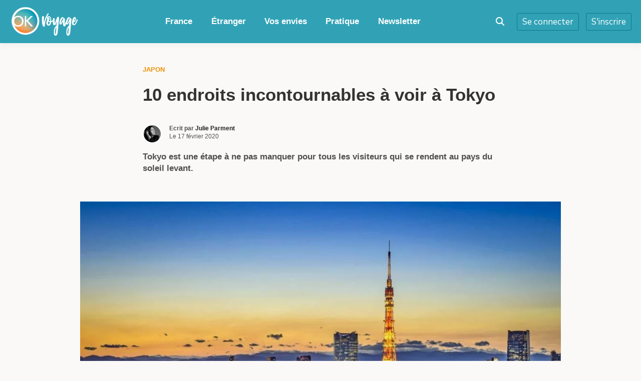

--- FILE ---
content_type: text/html; charset=UTF-8
request_url: https://www.okvoyage.com/post/tokyo-incontournables/
body_size: 125979
content:
<!doctype html>
<html lang="fr-FR" class="no-js light-mode">
<head><meta charset="UTF-8"><script>if(navigator.userAgent.match(/MSIE|Internet Explorer/i)||navigator.userAgent.match(/Trident\/7\..*?rv:11/i)){var href=document.location.href;if(!href.match(/[?&]nowprocket/)){if(href.indexOf("?")==-1){if(href.indexOf("#")==-1){document.location.href=href+"?nowprocket=1"}else{document.location.href=href.replace("#","?nowprocket=1#")}}else{if(href.indexOf("#")==-1){document.location.href=href+"&nowprocket=1"}else{document.location.href=href.replace("#","&nowprocket=1#")}}}}</script><script>(()=>{class RocketLazyLoadScripts{constructor(){this.v="2.0.4",this.userEvents=["keydown","keyup","mousedown","mouseup","mousemove","mouseover","mouseout","touchmove","touchstart","touchend","touchcancel","wheel","click","dblclick","input"],this.attributeEvents=["onblur","onclick","oncontextmenu","ondblclick","onfocus","onmousedown","onmouseenter","onmouseleave","onmousemove","onmouseout","onmouseover","onmouseup","onmousewheel","onscroll","onsubmit"]}async t(){this.i(),this.o(),/iP(ad|hone)/.test(navigator.userAgent)&&this.h(),this.u(),this.l(this),this.m(),this.k(this),this.p(this),this._(),await Promise.all([this.R(),this.L()]),this.lastBreath=Date.now(),this.S(this),this.P(),this.D(),this.O(),this.M(),await this.C(this.delayedScripts.normal),await this.C(this.delayedScripts.defer),await this.C(this.delayedScripts.async),await this.T(),await this.F(),await this.j(),await this.A(),window.dispatchEvent(new Event("rocket-allScriptsLoaded")),this.everythingLoaded=!0,this.lastTouchEnd&&await new Promise(t=>setTimeout(t,500-Date.now()+this.lastTouchEnd)),this.I(),this.H(),this.U(),this.W()}i(){this.CSPIssue=sessionStorage.getItem("rocketCSPIssue"),document.addEventListener("securitypolicyviolation",t=>{this.CSPIssue||"script-src-elem"!==t.violatedDirective||"data"!==t.blockedURI||(this.CSPIssue=!0,sessionStorage.setItem("rocketCSPIssue",!0))},{isRocket:!0})}o(){window.addEventListener("pageshow",t=>{this.persisted=t.persisted,this.realWindowLoadedFired=!0},{isRocket:!0}),window.addEventListener("pagehide",()=>{this.onFirstUserAction=null},{isRocket:!0})}h(){let t;function e(e){t=e}window.addEventListener("touchstart",e,{isRocket:!0}),window.addEventListener("touchend",function i(o){o.changedTouches[0]&&t.changedTouches[0]&&Math.abs(o.changedTouches[0].pageX-t.changedTouches[0].pageX)<10&&Math.abs(o.changedTouches[0].pageY-t.changedTouches[0].pageY)<10&&o.timeStamp-t.timeStamp<200&&(window.removeEventListener("touchstart",e,{isRocket:!0}),window.removeEventListener("touchend",i,{isRocket:!0}),"INPUT"===o.target.tagName&&"text"===o.target.type||(o.target.dispatchEvent(new TouchEvent("touchend",{target:o.target,bubbles:!0})),o.target.dispatchEvent(new MouseEvent("mouseover",{target:o.target,bubbles:!0})),o.target.dispatchEvent(new PointerEvent("click",{target:o.target,bubbles:!0,cancelable:!0,detail:1,clientX:o.changedTouches[0].clientX,clientY:o.changedTouches[0].clientY})),event.preventDefault()))},{isRocket:!0})}q(t){this.userActionTriggered||("mousemove"!==t.type||this.firstMousemoveIgnored?"keyup"===t.type||"mouseover"===t.type||"mouseout"===t.type||(this.userActionTriggered=!0,this.onFirstUserAction&&this.onFirstUserAction()):this.firstMousemoveIgnored=!0),"click"===t.type&&t.preventDefault(),t.stopPropagation(),t.stopImmediatePropagation(),"touchstart"===this.lastEvent&&"touchend"===t.type&&(this.lastTouchEnd=Date.now()),"click"===t.type&&(this.lastTouchEnd=0),this.lastEvent=t.type,t.composedPath&&t.composedPath()[0].getRootNode()instanceof ShadowRoot&&(t.rocketTarget=t.composedPath()[0]),this.savedUserEvents.push(t)}u(){this.savedUserEvents=[],this.userEventHandler=this.q.bind(this),this.userEvents.forEach(t=>window.addEventListener(t,this.userEventHandler,{passive:!1,isRocket:!0})),document.addEventListener("visibilitychange",this.userEventHandler,{isRocket:!0})}U(){this.userEvents.forEach(t=>window.removeEventListener(t,this.userEventHandler,{passive:!1,isRocket:!0})),document.removeEventListener("visibilitychange",this.userEventHandler,{isRocket:!0}),this.savedUserEvents.forEach(t=>{(t.rocketTarget||t.target).dispatchEvent(new window[t.constructor.name](t.type,t))})}m(){const t="return false",e=Array.from(this.attributeEvents,t=>"data-rocket-"+t),i="["+this.attributeEvents.join("],[")+"]",o="[data-rocket-"+this.attributeEvents.join("],[data-rocket-")+"]",s=(e,i,o)=>{o&&o!==t&&(e.setAttribute("data-rocket-"+i,o),e["rocket"+i]=new Function("event",o),e.setAttribute(i,t))};new MutationObserver(t=>{for(const n of t)"attributes"===n.type&&(n.attributeName.startsWith("data-rocket-")||this.everythingLoaded?n.attributeName.startsWith("data-rocket-")&&this.everythingLoaded&&this.N(n.target,n.attributeName.substring(12)):s(n.target,n.attributeName,n.target.getAttribute(n.attributeName))),"childList"===n.type&&n.addedNodes.forEach(t=>{if(t.nodeType===Node.ELEMENT_NODE)if(this.everythingLoaded)for(const i of[t,...t.querySelectorAll(o)])for(const t of i.getAttributeNames())e.includes(t)&&this.N(i,t.substring(12));else for(const e of[t,...t.querySelectorAll(i)])for(const t of e.getAttributeNames())this.attributeEvents.includes(t)&&s(e,t,e.getAttribute(t))})}).observe(document,{subtree:!0,childList:!0,attributeFilter:[...this.attributeEvents,...e]})}I(){this.attributeEvents.forEach(t=>{document.querySelectorAll("[data-rocket-"+t+"]").forEach(e=>{this.N(e,t)})})}N(t,e){const i=t.getAttribute("data-rocket-"+e);i&&(t.setAttribute(e,i),t.removeAttribute("data-rocket-"+e))}k(t){Object.defineProperty(HTMLElement.prototype,"onclick",{get(){return this.rocketonclick||null},set(e){this.rocketonclick=e,this.setAttribute(t.everythingLoaded?"onclick":"data-rocket-onclick","this.rocketonclick(event)")}})}S(t){function e(e,i){let o=e[i];e[i]=null,Object.defineProperty(e,i,{get:()=>o,set(s){t.everythingLoaded?o=s:e["rocket"+i]=o=s}})}e(document,"onreadystatechange"),e(window,"onload"),e(window,"onpageshow");try{Object.defineProperty(document,"readyState",{get:()=>t.rocketReadyState,set(e){t.rocketReadyState=e},configurable:!0}),document.readyState="loading"}catch(t){console.log("WPRocket DJE readyState conflict, bypassing")}}l(t){this.originalAddEventListener=EventTarget.prototype.addEventListener,this.originalRemoveEventListener=EventTarget.prototype.removeEventListener,this.savedEventListeners=[],EventTarget.prototype.addEventListener=function(e,i,o){o&&o.isRocket||!t.B(e,this)&&!t.userEvents.includes(e)||t.B(e,this)&&!t.userActionTriggered||e.startsWith("rocket-")||t.everythingLoaded?t.originalAddEventListener.call(this,e,i,o):(t.savedEventListeners.push({target:this,remove:!1,type:e,func:i,options:o}),"mouseenter"!==e&&"mouseleave"!==e||t.originalAddEventListener.call(this,e,t.savedUserEvents.push,o))},EventTarget.prototype.removeEventListener=function(e,i,o){o&&o.isRocket||!t.B(e,this)&&!t.userEvents.includes(e)||t.B(e,this)&&!t.userActionTriggered||e.startsWith("rocket-")||t.everythingLoaded?t.originalRemoveEventListener.call(this,e,i,o):t.savedEventListeners.push({target:this,remove:!0,type:e,func:i,options:o})}}J(t,e){this.savedEventListeners=this.savedEventListeners.filter(i=>{let o=i.type,s=i.target||window;return e!==o||t!==s||(this.B(o,s)&&(i.type="rocket-"+o),this.$(i),!1)})}H(){EventTarget.prototype.addEventListener=this.originalAddEventListener,EventTarget.prototype.removeEventListener=this.originalRemoveEventListener,this.savedEventListeners.forEach(t=>this.$(t))}$(t){t.remove?this.originalRemoveEventListener.call(t.target,t.type,t.func,t.options):this.originalAddEventListener.call(t.target,t.type,t.func,t.options)}p(t){let e;function i(e){return t.everythingLoaded?e:e.split(" ").map(t=>"load"===t||t.startsWith("load.")?"rocket-jquery-load":t).join(" ")}function o(o){function s(e){const s=o.fn[e];o.fn[e]=o.fn.init.prototype[e]=function(){return this[0]===window&&t.userActionTriggered&&("string"==typeof arguments[0]||arguments[0]instanceof String?arguments[0]=i(arguments[0]):"object"==typeof arguments[0]&&Object.keys(arguments[0]).forEach(t=>{const e=arguments[0][t];delete arguments[0][t],arguments[0][i(t)]=e})),s.apply(this,arguments),this}}if(o&&o.fn&&!t.allJQueries.includes(o)){const e={DOMContentLoaded:[],"rocket-DOMContentLoaded":[]};for(const t in e)document.addEventListener(t,()=>{e[t].forEach(t=>t())},{isRocket:!0});o.fn.ready=o.fn.init.prototype.ready=function(i){function s(){parseInt(o.fn.jquery)>2?setTimeout(()=>i.bind(document)(o)):i.bind(document)(o)}return"function"==typeof i&&(t.realDomReadyFired?!t.userActionTriggered||t.fauxDomReadyFired?s():e["rocket-DOMContentLoaded"].push(s):e.DOMContentLoaded.push(s)),o([])},s("on"),s("one"),s("off"),t.allJQueries.push(o)}e=o}t.allJQueries=[],o(window.jQuery),Object.defineProperty(window,"jQuery",{get:()=>e,set(t){o(t)}})}P(){const t=new Map;document.write=document.writeln=function(e){const i=document.currentScript,o=document.createRange(),s=i.parentElement;let n=t.get(i);void 0===n&&(n=i.nextSibling,t.set(i,n));const c=document.createDocumentFragment();o.setStart(c,0),c.appendChild(o.createContextualFragment(e)),s.insertBefore(c,n)}}async R(){return new Promise(t=>{this.userActionTriggered?t():this.onFirstUserAction=t})}async L(){return new Promise(t=>{document.addEventListener("DOMContentLoaded",()=>{this.realDomReadyFired=!0,t()},{isRocket:!0})})}async j(){return this.realWindowLoadedFired?Promise.resolve():new Promise(t=>{window.addEventListener("load",t,{isRocket:!0})})}M(){this.pendingScripts=[];this.scriptsMutationObserver=new MutationObserver(t=>{for(const e of t)e.addedNodes.forEach(t=>{"SCRIPT"!==t.tagName||t.noModule||t.isWPRocket||this.pendingScripts.push({script:t,promise:new Promise(e=>{const i=()=>{const i=this.pendingScripts.findIndex(e=>e.script===t);i>=0&&this.pendingScripts.splice(i,1),e()};t.addEventListener("load",i,{isRocket:!0}),t.addEventListener("error",i,{isRocket:!0}),setTimeout(i,1e3)})})})}),this.scriptsMutationObserver.observe(document,{childList:!0,subtree:!0})}async F(){await this.X(),this.pendingScripts.length?(await this.pendingScripts[0].promise,await this.F()):this.scriptsMutationObserver.disconnect()}D(){this.delayedScripts={normal:[],async:[],defer:[]},document.querySelectorAll("script[type$=rocketlazyloadscript]").forEach(t=>{t.hasAttribute("data-rocket-src")?t.hasAttribute("async")&&!1!==t.async?this.delayedScripts.async.push(t):t.hasAttribute("defer")&&!1!==t.defer||"module"===t.getAttribute("data-rocket-type")?this.delayedScripts.defer.push(t):this.delayedScripts.normal.push(t):this.delayedScripts.normal.push(t)})}async _(){await this.L();let t=[];document.querySelectorAll("script[type$=rocketlazyloadscript][data-rocket-src]").forEach(e=>{let i=e.getAttribute("data-rocket-src");if(i&&!i.startsWith("data:")){i.startsWith("//")&&(i=location.protocol+i);try{const o=new URL(i).origin;o!==location.origin&&t.push({src:o,crossOrigin:e.crossOrigin||"module"===e.getAttribute("data-rocket-type")})}catch(t){}}}),t=[...new Map(t.map(t=>[JSON.stringify(t),t])).values()],this.Y(t,"preconnect")}async G(t){if(await this.K(),!0!==t.noModule||!("noModule"in HTMLScriptElement.prototype))return new Promise(e=>{let i;function o(){(i||t).setAttribute("data-rocket-status","executed"),e()}try{if(navigator.userAgent.includes("Firefox/")||""===navigator.vendor||this.CSPIssue)i=document.createElement("script"),[...t.attributes].forEach(t=>{let e=t.nodeName;"type"!==e&&("data-rocket-type"===e&&(e="type"),"data-rocket-src"===e&&(e="src"),i.setAttribute(e,t.nodeValue))}),t.text&&(i.text=t.text),t.nonce&&(i.nonce=t.nonce),i.hasAttribute("src")?(i.addEventListener("load",o,{isRocket:!0}),i.addEventListener("error",()=>{i.setAttribute("data-rocket-status","failed-network"),e()},{isRocket:!0}),setTimeout(()=>{i.isConnected||e()},1)):(i.text=t.text,o()),i.isWPRocket=!0,t.parentNode.replaceChild(i,t);else{const i=t.getAttribute("data-rocket-type"),s=t.getAttribute("data-rocket-src");i?(t.type=i,t.removeAttribute("data-rocket-type")):t.removeAttribute("type"),t.addEventListener("load",o,{isRocket:!0}),t.addEventListener("error",i=>{this.CSPIssue&&i.target.src.startsWith("data:")?(console.log("WPRocket: CSP fallback activated"),t.removeAttribute("src"),this.G(t).then(e)):(t.setAttribute("data-rocket-status","failed-network"),e())},{isRocket:!0}),s?(t.fetchPriority="high",t.removeAttribute("data-rocket-src"),t.src=s):t.src="data:text/javascript;base64,"+window.btoa(unescape(encodeURIComponent(t.text)))}}catch(i){t.setAttribute("data-rocket-status","failed-transform"),e()}});t.setAttribute("data-rocket-status","skipped")}async C(t){const e=t.shift();return e?(e.isConnected&&await this.G(e),this.C(t)):Promise.resolve()}O(){this.Y([...this.delayedScripts.normal,...this.delayedScripts.defer,...this.delayedScripts.async],"preload")}Y(t,e){this.trash=this.trash||[];let i=!0;var o=document.createDocumentFragment();t.forEach(t=>{const s=t.getAttribute&&t.getAttribute("data-rocket-src")||t.src;if(s&&!s.startsWith("data:")){const n=document.createElement("link");n.href=s,n.rel=e,"preconnect"!==e&&(n.as="script",n.fetchPriority=i?"high":"low"),t.getAttribute&&"module"===t.getAttribute("data-rocket-type")&&(n.crossOrigin=!0),t.crossOrigin&&(n.crossOrigin=t.crossOrigin),t.integrity&&(n.integrity=t.integrity),t.nonce&&(n.nonce=t.nonce),o.appendChild(n),this.trash.push(n),i=!1}}),document.head.appendChild(o)}W(){this.trash.forEach(t=>t.remove())}async T(){try{document.readyState="interactive"}catch(t){}this.fauxDomReadyFired=!0;try{await this.K(),this.J(document,"readystatechange"),document.dispatchEvent(new Event("rocket-readystatechange")),await this.K(),document.rocketonreadystatechange&&document.rocketonreadystatechange(),await this.K(),this.J(document,"DOMContentLoaded"),document.dispatchEvent(new Event("rocket-DOMContentLoaded")),await this.K(),this.J(window,"DOMContentLoaded"),window.dispatchEvent(new Event("rocket-DOMContentLoaded"))}catch(t){console.error(t)}}async A(){try{document.readyState="complete"}catch(t){}try{await this.K(),this.J(document,"readystatechange"),document.dispatchEvent(new Event("rocket-readystatechange")),await this.K(),document.rocketonreadystatechange&&document.rocketonreadystatechange(),await this.K(),this.J(window,"load"),window.dispatchEvent(new Event("rocket-load")),await this.K(),window.rocketonload&&window.rocketonload(),await this.K(),this.allJQueries.forEach(t=>t(window).trigger("rocket-jquery-load")),await this.K(),this.J(window,"pageshow");const t=new Event("rocket-pageshow");t.persisted=this.persisted,window.dispatchEvent(t),await this.K(),window.rocketonpageshow&&window.rocketonpageshow({persisted:this.persisted})}catch(t){console.error(t)}}async K(){Date.now()-this.lastBreath>45&&(await this.X(),this.lastBreath=Date.now())}async X(){return document.hidden?new Promise(t=>setTimeout(t)):new Promise(t=>requestAnimationFrame(t))}B(t,e){return e===document&&"readystatechange"===t||(e===document&&"DOMContentLoaded"===t||(e===window&&"DOMContentLoaded"===t||(e===window&&"load"===t||e===window&&"pageshow"===t)))}static run(){(new RocketLazyLoadScripts).t()}}RocketLazyLoadScripts.run()})();</script>
		
	<meta name="viewport" content="width=device-width, initial-scale=1, minimum-scale=1">
	<link rel="profile" href="https://gmpg.org/xfn/11">

	<link rel="dns-prefetch" href="//tracker.wpserveur.net"><meta name='robots' content='index, follow, max-image-preview:large, max-snippet:-1, max-video-preview:-1' />

	<!-- This site is optimized with the Yoast SEO plugin v26.7 - https://yoast.com/wordpress/plugins/seo/ -->
	<title>10 endroits incontournables à voir à Tokyo - OK Voyage</title>
<link data-rocket-prefetch href="https://securepubads.g.doubleclick.net" rel="dns-prefetch">
<link data-rocket-prefetch href="https://www.gstatic.com" rel="dns-prefetch">
<link data-rocket-prefetch href="https://scripts.stay22.com" rel="dns-prefetch">
<link data-rocket-prefetch href="https://tracker.wpserveur.net" rel="dns-prefetch">
<link data-rocket-prefetch href="https://fonts.googleapis.com" rel="dns-prefetch">
<link data-rocket-prefetch href="https://use.fontawesome.com" rel="dns-prefetch">
<link data-rocket-prefetch href="https://cache.consentframework.com" rel="dns-prefetch">
<link data-rocket-prefetch href="https://choices.consentframework.com" rel="dns-prefetch">
<link data-rocket-prefetch href="https://www.googletagmanager.com" rel="dns-prefetch">
<link data-rocket-prefetch href="https://scripts.opti-digital.com" rel="dns-prefetch">
<link data-rocket-prefetch href="https://www.google.com" rel="dns-prefetch">
<style id="wpr-usedcss">@font-face{font-display:swap}img:is([sizes=auto i],[sizes^="auto," i]){contain-intrinsic-size:3000px 1500px}:root{--wp-block-synced-color:#7a00df;--wp-block-synced-color--rgb:122,0,223;--wp-bound-block-color:var(--wp-block-synced-color);--wp-editor-canvas-background:#ddd;--wp-admin-theme-color:#007cba;--wp-admin-theme-color--rgb:0,124,186;--wp-admin-theme-color-darker-10:#006ba1;--wp-admin-theme-color-darker-10--rgb:0,107,160.5;--wp-admin-theme-color-darker-20:#005a87;--wp-admin-theme-color-darker-20--rgb:0,90,135;--wp-admin-border-width-focus:2px}@media (min-resolution:192dpi){:root{--wp-admin-border-width-focus:1.5px}}:root{--wp--preset--font-size--normal:16px;--wp--preset--font-size--huge:42px}.screen-reader-text{border:0;clip-path:inset(50%);height:1px;margin:-1px;overflow:hidden;padding:0;position:absolute;width:1px;word-wrap:normal!important}.screen-reader-text:focus{background-color:#ddd;clip-path:none;color:#444;display:block;font-size:1em;height:auto;left:5px;line-height:normal;padding:15px 23px 14px;text-decoration:none;top:5px;width:auto;z-index:100000}html :where(.has-border-color){border-style:solid}html :where([style*=border-top-color]){border-top-style:solid}html :where([style*=border-right-color]){border-right-style:solid}html :where([style*=border-bottom-color]){border-bottom-style:solid}html :where([style*=border-left-color]){border-left-style:solid}html :where([style*=border-width]){border-style:solid}html :where([style*=border-top-width]){border-top-style:solid}html :where([style*=border-right-width]){border-right-style:solid}html :where([style*=border-bottom-width]){border-bottom-style:solid}html :where([style*=border-left-width]){border-left-style:solid}html :where(img[class*=wp-image-]){height:auto;max-width:100%}:where(figure){margin:0 0 1em}html :where(.is-position-sticky){--wp-admin--admin-bar--position-offset:var(--wp-admin--admin-bar--height,0px)}@media screen and (max-width:600px){html :where(.is-position-sticky){--wp-admin--admin-bar--position-offset:0px}}.wp-block-image>a,.wp-block-image>figure>a{display:inline-block}.wp-block-image img{box-sizing:border-box;height:auto;max-width:100%;vertical-align:bottom}@media not (prefers-reduced-motion){.wp-block-image img.hide{visibility:hidden}.wp-block-image img.show{animation:.4s show-content-image}}.wp-block-image[style*=border-radius] img,.wp-block-image[style*=border-radius]>a{border-radius:inherit}.wp-block-image :where(figcaption){margin-bottom:1em;margin-top:.5em}:root :where(.wp-block-image.is-style-rounded img,.wp-block-image .is-style-rounded img){border-radius:9999px}.wp-block-image figure{margin:0}@keyframes show-content-image{0%{visibility:hidden}99%{visibility:hidden}to{visibility:visible}}:root :where(.wp-block-image figcaption){color:#555;font-size:13px;text-align:center}.wp-block-image{margin:0 0 1em}:root :where(p.has-background){padding:1.25em 2.375em}:where(p.has-text-color:not(.has-link-color)) a{color:inherit}:root{--wp--preset--aspect-ratio--square:1;--wp--preset--aspect-ratio--4-3:4/3;--wp--preset--aspect-ratio--3-4:3/4;--wp--preset--aspect-ratio--3-2:3/2;--wp--preset--aspect-ratio--2-3:2/3;--wp--preset--aspect-ratio--16-9:16/9;--wp--preset--aspect-ratio--9-16:9/16;--wp--preset--color--black:#000000;--wp--preset--color--cyan-bluish-gray:#abb8c3;--wp--preset--color--white:#ffffff;--wp--preset--color--pale-pink:#f78da7;--wp--preset--color--vivid-red:#cf2e2e;--wp--preset--color--luminous-vivid-orange:#ff6900;--wp--preset--color--luminous-vivid-amber:#fcb900;--wp--preset--color--light-green-cyan:#7bdcb5;--wp--preset--color--vivid-green-cyan:#00d084;--wp--preset--color--pale-cyan-blue:#8ed1fc;--wp--preset--color--vivid-cyan-blue:#0693e3;--wp--preset--color--vivid-purple:#9b51e0;--wp--preset--color--base:#ffffff;--wp--preset--color--contrast:#000000;--wp--preset--color--primary:#ef5455;--wp--preset--color--secondary:#41848f;--wp--preset--color--tertiary:#F6F6F6;--wp--preset--gradient--vivid-cyan-blue-to-vivid-purple:linear-gradient(135deg,rgb(6, 147, 227) 0%,rgb(155, 81, 224) 100%);--wp--preset--gradient--light-green-cyan-to-vivid-green-cyan:linear-gradient(135deg,rgb(122, 220, 180) 0%,rgb(0, 208, 130) 100%);--wp--preset--gradient--luminous-vivid-amber-to-luminous-vivid-orange:linear-gradient(135deg,rgb(252, 185, 0) 0%,rgb(255, 105, 0) 100%);--wp--preset--gradient--luminous-vivid-orange-to-vivid-red:linear-gradient(135deg,rgb(255, 105, 0) 0%,rgb(207, 46, 46) 100%);--wp--preset--gradient--very-light-gray-to-cyan-bluish-gray:linear-gradient(135deg,rgb(238, 238, 238) 0%,rgb(169, 184, 195) 100%);--wp--preset--gradient--cool-to-warm-spectrum:linear-gradient(135deg,rgb(74, 234, 220) 0%,rgb(151, 120, 209) 20%,rgb(207, 42, 186) 40%,rgb(238, 44, 130) 60%,rgb(251, 105, 98) 80%,rgb(254, 248, 76) 100%);--wp--preset--gradient--blush-light-purple:linear-gradient(135deg,rgb(255, 206, 236) 0%,rgb(152, 150, 240) 100%);--wp--preset--gradient--blush-bordeaux:linear-gradient(135deg,rgb(254, 205, 165) 0%,rgb(254, 45, 45) 50%,rgb(107, 0, 62) 100%);--wp--preset--gradient--luminous-dusk:linear-gradient(135deg,rgb(255, 203, 112) 0%,rgb(199, 81, 192) 50%,rgb(65, 88, 208) 100%);--wp--preset--gradient--pale-ocean:linear-gradient(135deg,rgb(255, 245, 203) 0%,rgb(182, 227, 212) 50%,rgb(51, 167, 181) 100%);--wp--preset--gradient--electric-grass:linear-gradient(135deg,rgb(202, 248, 128) 0%,rgb(113, 206, 126) 100%);--wp--preset--gradient--midnight:linear-gradient(135deg,rgb(2, 3, 129) 0%,rgb(40, 116, 252) 100%);--wp--preset--font-size--small:13px;--wp--preset--font-size--medium:20px;--wp--preset--font-size--large:36px;--wp--preset--font-size--x-large:42px;--wp--preset--spacing--20:0.44rem;--wp--preset--spacing--30:0.67rem;--wp--preset--spacing--40:1rem;--wp--preset--spacing--50:1.5rem;--wp--preset--spacing--60:2.25rem;--wp--preset--spacing--70:3.38rem;--wp--preset--spacing--80:5.06rem;--wp--preset--shadow--natural:6px 6px 9px rgba(0, 0, 0, .2);--wp--preset--shadow--deep:12px 12px 50px rgba(0, 0, 0, .4);--wp--preset--shadow--sharp:6px 6px 0px rgba(0, 0, 0, .2);--wp--preset--shadow--outlined:6px 6px 0px -3px rgb(255, 255, 255),6px 6px rgb(0, 0, 0);--wp--preset--shadow--crisp:6px 6px 0px rgb(0, 0, 0)}:root{--wp--style--global--content-size:840px;--wp--style--global--wide-size:1200px}:where(body){margin:0}:where(.wp-site-blocks)>*{margin-block-start:24px;margin-block-end:0}:where(.wp-site-blocks)>:first-child{margin-block-start:0}:where(.wp-site-blocks)>:last-child{margin-block-end:0}:root{--wp--style--block-gap:24px}:root :where(.is-layout-flow)>:first-child{margin-block-start:0}:root :where(.is-layout-flow)>:last-child{margin-block-end:0}:root :where(.is-layout-flow)>*{margin-block-start:24px;margin-block-end:0}:root :where(.is-layout-constrained)>:first-child{margin-block-start:0}:root :where(.is-layout-constrained)>:last-child{margin-block-end:0}:root :where(.is-layout-constrained)>*{margin-block-start:24px;margin-block-end:0}:root :where(.is-layout-flex){gap:24px}:root :where(.is-layout-grid){gap:24px}body{padding-top:0;padding-right:0;padding-bottom:0;padding-left:0}a:where(:not(.wp-element-button)){text-decoration:none}:root :where(.wp-element-button,.wp-block-button__link){background-color:#32373c;border-width:0;color:#fff;font-family:inherit;font-size:inherit;font-style:inherit;font-weight:inherit;letter-spacing:inherit;line-height:inherit;padding-top:calc(.667em + 2px);padding-right:calc(1.333em + 2px);padding-bottom:calc(.667em + 2px);padding-left:calc(1.333em + 2px);text-decoration:none;text-transform:inherit}.authors-list-ajax-filter{margin-bottom:80px}.authors-list-ajax-filter form{display:flex;flex-wrap:wrap;justify-content:center}.authors-list-ajax-filter input[type=search]{width:auto;margin-right:15px}.authors-list-items{position:relative}.authors-list-items .spinner{display:none;left:0;width:100%;height:100%;z-index:9999;position:absolute}.authors-list-items .spinner svg{position:absolute;width:100px;height:100px;-webkit-transform:translate(-50%,-50%);transform:translate(-50%,-50%)}.ui-state-disabled{cursor:default!important;pointer-events:none}.ui-slider{position:relative;text-align:left}.ui-slider .ui-slider-handle{position:absolute;z-index:2;width:1.2em;height:1.2em;cursor:pointer;-ms-touch-action:none;touch-action:none}.ui-slider .ui-slider-range{position:absolute;z-index:1;font-size:.7em;display:block;border:0;background-position:0 0}.ui-slider.ui-state-disabled .ui-slider-handle,.ui-slider.ui-state-disabled .ui-slider-range{filter:inherit}.ui-slider-horizontal{height:.8em}.ui-slider-horizontal .ui-slider-handle{top:-.3em;margin-left:-.6em}.ui-slider-horizontal .ui-slider-range{top:0;height:100%}.ui-slider-horizontal .ui-slider-range-min{left:0}.ui-slider-horizontal .ui-slider-range-max{right:0}.ui-slider-vertical{width:.8em;height:100px}.ui-slider-vertical .ui-slider-handle{left:-.3em;margin-left:0;margin-bottom:-.6em}.ui-slider-vertical .ui-slider-range{left:0;width:100%}.ui-slider-vertical .ui-slider-range-min{bottom:0}.ui-slider-vertical .ui-slider-range-max{top:0}.ui-widget{font-family:Arial,Helvetica,sans-serif;font-size:1em}.ui-widget .ui-widget{font-size:1em}.ui-widget button,.ui-widget input,.ui-widget select,.ui-widget textarea{font-family:Arial,Helvetica,sans-serif;font-size:1em}.ui-widget.ui-widget-content{border:1px solid #c5c5c5}.ui-widget-content{border:1px solid #ddd;background:#fff;color:#333}.ui-widget-content a{color:#333}.ui-widget-header{border:1px solid #ddd;background:#e9e9e9;color:#333;font-weight:700}.ui-widget-header a{color:#333}.ui-state-default,.ui-widget-content .ui-state-default,.ui-widget-header .ui-state-default{border:1px solid #c5c5c5;background:#f6f6f6;font-weight:400;color:#454545}.ui-state-default a,.ui-state-default a:link,.ui-state-default a:visited{color:#454545;text-decoration:none}.ui-state-focus,.ui-state-hover,.ui-widget-content .ui-state-focus,.ui-widget-content .ui-state-hover,.ui-widget-header .ui-state-focus,.ui-widget-header .ui-state-hover{border:1px solid #ccc;background:#ededed;font-weight:400;color:#2b2b2b}.ui-state-focus a,.ui-state-focus a:hover,.ui-state-focus a:link,.ui-state-focus a:visited,.ui-state-hover a,.ui-state-hover a:hover,.ui-state-hover a:link,.ui-state-hover a:visited{color:#2b2b2b;text-decoration:none}.ui-state-active,.ui-widget-content .ui-state-active,.ui-widget-header .ui-state-active{border:1px solid #003eff;background:#007fff;font-weight:400;color:#fff}.ui-state-active a,.ui-state-active a:link,.ui-state-active a:visited{color:#fff;text-decoration:none}.ui-state-disabled,.ui-widget-content .ui-state-disabled,.ui-widget-header .ui-state-disabled{opacity:.35;-ms-filter:"alpha(opacity=35)";background-image:none}.ui-corner-all{border-top-left-radius:3px}.ui-corner-all{border-top-right-radius:3px}.ui-corner-all{border-bottom-left-radius:3px}.ui-corner-all{border-bottom-right-radius:3px}.wbc-form-messages{margin-bottom:15px}.wbc-form-messages p{margin:0;padding:10px 15px;border-radius:3px}.wbc-form-messages.wbc-error p{background:#f8d7da;border-left:3px solid #dc3545;color:#721c24}.wbc-form-messages.wbc-success p{background:#d4edda;border-left:3px solid #28a745;color:#155724}.wbc-login-button{width:100%;padding:12px 20px;background:#007cba;color:#fff;border:none;border-radius:4px;font-size:16px;font-weight:600;cursor:pointer;transition:background-color .3s ease}.wbc-login-button:hover:not(:disabled){background:#005a87}.wbc-login-button:disabled{opacity:.6;cursor:not-allowed}.wbc-button-loader{display:inline-block}button[disabled],input[disabled]{cursor:default!important;opacity:.4}.entry-content,.entry-header{visibility:visible!important;opacity:1!important;transform:none!important}body{font-family:-apple-system,BlinkMacSystemFont,"Segoe UI",Roboto,Arial,sans-serif!important}@font-face{font-display:swap;font-family:'Nunito Sans';font-style:normal;font-weight:200;font-stretch:100%;src:url(https://fonts.gstatic.com/s/nunitosans/v19/pe0TMImSLYBIv1o4X1M8ce2xCx3yop4tQpF_MeTm0lfGWVpNn64CL7U8upHZIbMV51Q42ptCp7t1R-tQKr51.woff2) format('woff2');unicode-range:U+0000-00FF,U+0131,U+0152-0153,U+02BB-02BC,U+02C6,U+02DA,U+02DC,U+0304,U+0308,U+0329,U+2000-206F,U+20AC,U+2122,U+2191,U+2193,U+2212,U+2215,U+FEFF,U+FFFD}@font-face{font-display:swap;font-family:'Nunito Sans';font-style:normal;font-weight:300;font-stretch:100%;src:url(https://fonts.gstatic.com/s/nunitosans/v19/pe0TMImSLYBIv1o4X1M8ce2xCx3yop4tQpF_MeTm0lfGWVpNn64CL7U8upHZIbMV51Q42ptCp7t1R-tQKr51.woff2) format('woff2');unicode-range:U+0000-00FF,U+0131,U+0152-0153,U+02BB-02BC,U+02C6,U+02DA,U+02DC,U+0304,U+0308,U+0329,U+2000-206F,U+20AC,U+2122,U+2191,U+2193,U+2212,U+2215,U+FEFF,U+FFFD}@font-face{font-display:swap;font-family:'Nunito Sans';font-style:normal;font-weight:400;font-stretch:100%;src:url(https://fonts.gstatic.com/s/nunitosans/v19/pe0TMImSLYBIv1o4X1M8ce2xCx3yop4tQpF_MeTm0lfGWVpNn64CL7U8upHZIbMV51Q42ptCp7t1R-tQKr51.woff2) format('woff2');unicode-range:U+0000-00FF,U+0131,U+0152-0153,U+02BB-02BC,U+02C6,U+02DA,U+02DC,U+0304,U+0308,U+0329,U+2000-206F,U+20AC,U+2122,U+2191,U+2193,U+2212,U+2215,U+FEFF,U+FFFD}@font-face{font-display:swap;font-family:'Nunito Sans';font-style:normal;font-weight:600;font-stretch:100%;src:url(https://fonts.gstatic.com/s/nunitosans/v19/pe0TMImSLYBIv1o4X1M8ce2xCx3yop4tQpF_MeTm0lfGWVpNn64CL7U8upHZIbMV51Q42ptCp7t1R-tQKr51.woff2) format('woff2');unicode-range:U+0000-00FF,U+0131,U+0152-0153,U+02BB-02BC,U+02C6,U+02DA,U+02DC,U+0304,U+0308,U+0329,U+2000-206F,U+20AC,U+2122,U+2191,U+2193,U+2212,U+2215,U+FEFF,U+FFFD}@font-face{font-display:swap;font-family:'Nunito Sans';font-style:normal;font-weight:700;font-stretch:100%;src:url(https://fonts.gstatic.com/s/nunitosans/v19/pe0TMImSLYBIv1o4X1M8ce2xCx3yop4tQpF_MeTm0lfGWVpNn64CL7U8upHZIbMV51Q42ptCp7t1R-tQKr51.woff2) format('woff2');unicode-range:U+0000-00FF,U+0131,U+0152-0153,U+02BB-02BC,U+02C6,U+02DA,U+02DC,U+0304,U+0308,U+0329,U+2000-206F,U+20AC,U+2122,U+2191,U+2193,U+2212,U+2215,U+FEFF,U+FFFD}@font-face{font-display:swap;font-family:'Nunito Sans';font-style:normal;font-weight:800;font-stretch:100%;src:url(https://fonts.gstatic.com/s/nunitosans/v19/pe0TMImSLYBIv1o4X1M8ce2xCx3yop4tQpF_MeTm0lfGWVpNn64CL7U8upHZIbMV51Q42ptCp7t1R-tQKr51.woff2) format('woff2');unicode-range:U+0000-00FF,U+0131,U+0152-0153,U+02BB-02BC,U+02C6,U+02DA,U+02DC,U+0304,U+0308,U+0329,U+2000-206F,U+20AC,U+2122,U+2191,U+2193,U+2212,U+2215,U+FEFF,U+FFFD}@font-face{font-display:swap;font-family:'Nunito Sans';font-style:normal;font-weight:900;font-stretch:100%;src:url(https://fonts.gstatic.com/s/nunitosans/v19/pe0TMImSLYBIv1o4X1M8ce2xCx3yop4tQpF_MeTm0lfGWVpNn64CL7U8upHZIbMV51Q42ptCp7t1R-tQKr51.woff2) format('woff2');unicode-range:U+0000-00FF,U+0131,U+0152-0153,U+02BB-02BC,U+02C6,U+02DA,U+02DC,U+0304,U+0308,U+0329,U+2000-206F,U+20AC,U+2122,U+2191,U+2193,U+2212,U+2215,U+FEFF,U+FFFD}html{-webkit-text-size-adjust:100%;line-height:1.15}body{margin:0}main{display:block}h1{margin:.67em 0;font-size:2em}hr{box-sizing:content-box;height:0;overflow:visible}pre{font-family:monospace;font-size:1em}a{background-color:transparent}abbr[title]{border-bottom:none;text-decoration:underline}b,strong{font-weight:bolder}code,kbd,samp{font-family:monospace;font-size:1em}small{font-size:80%}sub,sup{vertical-align:baseline;font-size:75%;line-height:0;position:relative}sub{bottom:-.25em}sup{top:-.5em}img{border-style:none}button,input,optgroup,select,textarea{margin:0;font-family:inherit;font-size:100%;line-height:1.15}button,input{overflow:visible}button,select{text-transform:none}button{-webkit-appearance:button}[type=button]{-webkit-appearance:button}[type=reset]{-webkit-appearance:button}[type=submit]{-webkit-appearance:button}button::-moz-focus-inner{border-style:none;padding:0}[type=button]::-moz-focus-inner{border-style:none;padding:0}[type=reset]::-moz-focus-inner{border-style:none;padding:0}[type=submit]::-moz-focus-inner{border-style:none;padding:0}button:-moz-focusring{outline:buttontext dotted 1px}[type=button]:-moz-focusring{outline:buttontext dotted 1px}[type=reset]:-moz-focusring{outline:buttontext dotted 1px}[type=submit]:-moz-focusring{outline:buttontext dotted 1px}fieldset{padding:.35em .75em .625em}legend{box-sizing:border-box;color:inherit;white-space:normal;max-width:100%;padding:0;display:table}progress{vertical-align:baseline}textarea{overflow:auto}[type=checkbox]{box-sizing:border-box;padding:0}[type=radio]{box-sizing:border-box;padding:0}[type=number]::-webkit-inner-spin-button{height:auto}[type=number]::-webkit-outer-spin-button{height:auto}[type=search]{-webkit-appearance:textfield;outline-offset:-2px}[type=search]::-webkit-search-decoration{-webkit-appearance:none}::-webkit-file-upload-button{-webkit-appearance:button;font:inherit}details{display:block}summary{display:list-item}[hidden],template{display:none}.container{margin-left:auto;margin-right:auto;padding-left:15px;padding-right:15px}.container:after,.container:before{content:" ";display:table}.container:after{clear:both}@media (min-width:1200px){.container{width:100%;max-width:1300px}}.row{margin-left:-15px;margin-right:-15px}.row:not(.ld-course-list-items):after,.row:not(.ld-course-list-items):before{content:" ";display:table}.row:after{clear:both}@-ms-viewport{width:device-width}body,button,input,optgroup,select,textarea{color:var(--global-font-color);font-family:var(--global-font-family);font-size:var(--font-size-regular);line-height:var(--global-font-line-height)}button{font-family:inherit}h1,h2,h3,h4,h5,h6{font-family:var(--highlight-font-family);color:var(--global-title-color);line-height:1.4;font-weight:inherit;clear:both;margin-top:0;margin-bottom:1rem}h1{font-size:30px}h2{font-size:24px}h3{font-size:22px}h4{font-size:20px}h5{font-size:18px}h6{font-size:16px}.entry-header h1.entry-title{margin-top:15px;margin-bottom:1em;line-height:1.4}.entry-layout .entry-header h1.entry-title{margin-bottom:1em;line-height:1.4}cite,dfn,em,i{font-style:italic}blockquote,q{quotes:"" ""}blockquote{border-left:4px solid var(--color-quote-border);margin:0 0 0 1.5rem;padding-left:1em}@media screen and (min-width:48em){.entry-content>blockquote{margin-left:auto;padding-left:1em}}blockquote cite{color:var(--color-quote-citation);margin-top:1em;font-size:13px;font-style:normal;position:relative}address{margin:0 0 1.5em}pre{background:var(--global-body-lightcolor);max-width:100%;margin-bottom:1.5em;padding:1.5em;font-family:"Courier 10 Pitch",Courier,monospace;font-size:.9375rem;line-height:1.6;overflow:auto}code,kbd,tt,var{font-family:Monaco,Consolas,'Andale Mono','DejaVu Sans Mono',monospace;font-size:.8rem}abbr,acronym{cursor:help;border-bottom:1px dotted #666}ins,mark{background:#fff9c0;text-decoration:none}big{font-size:125%}html{box-sizing:border-box}*,:after,:before{box-sizing:inherit}body{background:var(--color-theme-body)}hr{background-color:var(--color-hr);border:0;height:1px;margin-bottom:1.5em}ol,ul{margin:0 0 1.5em;padding-left:0}ul{list-style:outside}ol{list-style:decimal}li>ol,li>ul{margin-bottom:0;margin-left:1.5em}ol ol{list-style-type:lower-alpha}ul ul ul{list-style-type:square}ol ol ol{list-style-type:lower-roman}dt{font-weight:700}dd{margin:0 1.5em 1.5em}img{max-width:100%;height:auto;display:block}figure{margin:.5em 0}table{width:100%;margin:0 0 1.5em}@media screen and (max-width:37.5em){.flex{-ms-flex-direction:column;flex-direction:column}}a{color:var(--color-link);text-decoration:none}a:active,a:focus,a:hover{color:var(--color-link-hover)}a:focus{outline:0}a:active,a:hover{outline:0;text-decoration:none}a:where(:not(.wp-element-button)):focus{text-decoration:none}#primary[tabindex="-1"]:focus{outline:0}.nav--toggle-small .menu-toggle{font-family:var(--highlight-font-family);color:var(--color-menu);text-transform:uppercase;float:right;cursor:pointer;background:0 0;border:0;border-radius:0;-ms-flex-order:2;order:2;margin:0;font-size:80%;display:block;padding:10px 0 10px 10px!important;line-height:0!important}.nav--toggle-small .menu-toggle:hover{color:var(--color-menu-hover)}.nav--toggle-small .menu-toggle .fa{font-size:20px}.buddyx-mobile-menu .dropdown-toggle,.mobile-menu-heading,.nav--toggle-sub .dropdown{display:none}.main-navigation .buddyx-mobile-menu,.moible-icons{display:none}@media (max-width:767px){.desktop-icons,.main-navigation .primary-menu-container.buddyx-desktop-menu{display:none}.main-navigation .buddyx-mobile-menu,.moible-icons{display:block}.nav--toggle-small .menu,.nav--toggle-small.nav--toggled-on .menu{padding:0 20px 20px;display:block}.mobile-menu-close{z-index:999;opacity:0;visibility:hidden;-o-transition:.3s;background-color:rgba(0,0,0,.7);width:100%;height:100%;transition:all .3s;position:fixed;top:0;left:0}.has-sticky-header .mobile-menu-close{z-index:99}.mobile-menu-opened .mobile-menu-close{opacity:1;visibility:visible}.mobile-menu-opened .switch-mode{display:none}.main-navigation .primary-menu-container{background-color:var(--color-header-bg);z-index:9999;width:340px;transition:transform .3s;position:fixed;top:0;bottom:0;right:0;overflow:auto;transform:translate(340px)}.mobile-menu-opened .primary-menu-container{display:block;transform:none}.mobile-menu-heading{background-color:#000;-ms-flex-flow:wrap;flex-flow:wrap;-ms-flex-pack:justify;justify-content:space-between;-ms-flex-align:center;align-items:center;margin-bottom:20px;padding:28px 20px;display:-ms-flexbox;display:flex}.mobile-menu-heading .menu-title{letter-spacing:.6px;text-transform:uppercase;vertical-align:middle;color:#fff;margin-bottom:0;padding-bottom:0;font-size:24px;display:inline-block}.mobile-menu-heading .menu-close{color:#fff;text-transform:uppercase;letter-spacing:.6px;cursor:pointer;width:auto;padding-right:21px;font-size:12px;line-height:35px;text-decoration:none;position:relative}.mobile-menu-heading .menu-close:after,.mobile-menu-heading .menu-close:before{content:" ";-o-transition:background-color .2s ease-in-out,transform .2s ease-in-out,width .2s ease-in-out;background-color:#fff;width:15px;height:2px;margin-top:-1px;transition:background-color .2s ease-in-out,transform .2s ease-in-out,width .2s ease-in-out;display:inline-block;position:absolute;top:50%;right:0;transform:rotate(0)}.mobile-menu-heading .menu-close:hover:before{transform:rotate(45deg)}.mobile-menu-heading .menu-close:hover:after{transform:rotate(-45deg)}.main-navigation ul.menu ul li{padding-left:0}#primary-menu .submenu-btn,.buddyx-mobile-menu .navbar-buddyx-panel .submenu-btn,.buddyx-mobile-menu ul.menu .submenu-btn{width:40px;height:40px;color:var(--color-menu);text-align:center;z-index:2;cursor:pointer;border-radius:50%;line-height:40px;position:absolute;top:0;right:0}#primary-menu .submenu-btn:before,.buddyx-mobile-menu .navbar-buddyx-panel .submenu-btn:before,.buddyx-mobile-menu ul.menu .submenu-btn:before{width:40px;height:40px;line-height:40px;display:inline-block}#primary-menu .submenu-btn:hover,.main-navigation ul li.menu-item-has-children:hover .submenu-btn{color:var(--color-menu-hover)!important}.main-navigation .buddyx-mobile-menu ul.menu li+li{margin-top:5px}.buddyx-mobile-menu .navbar-buddyx-panel li a,.buddyx-mobile-menu ul.menu li a{color:var(--color-menu)}.buddyx-mobile-menu .navbar-buddyx-panel li a:hover,.buddyx-mobile-menu ul.menu li a:hover{color:var(--color-menu-hover)}.main-navigation .buddyx-mobile-menu ul.menu li a{border-radius:6px;padding:8px 15px}.main-navigation .buddyx-mobile-menu ul.menu li a:hover{background:var(--global-body-lightcolor)}.main-navigation ul li.menu-item-has-children{position:relative}}@media (max-width:480px){.main-navigation .primary-menu-container{width:300px}}.submenu-btn.fa-angle-down.fa-angle-up:before{content:""}@media (min-width:768px){.container{width:100%}.primary-menu-container{float:left;-ms-flex:1;flex:1;-ms-flex-pack:end;justify-content:flex-end;-ms-flex-align:center;align-items:center;display:-ms-flexbox;display:flex}.nav--toggle-small .menu-toggle{display:none}.nav--toggle-small .menu{display:block}#primary-menu .submenu-btn{width:var(--dropdown-symbol-width);height:var(--dropdown-symbol-width);font-size:20px;line-height:inherit;cursor:pointer;border:none;border-radius:0;margin:0;padding:0;position:absolute;top:40%;right:0;overflow:visible;transform:translateY(-50%)}#primary-menu .sub-menu .submenu-btn{right:10px}.nav--toggle-sub ul ul{opacity:0;visibility:hidden;background:var(--color-theme-white-box);z-index:1;text-shadow:none;text-align:left;border-radius:var(--global-border-radius);border:0;-ms-flex-direction:column;flex-direction:column;margin-top:-30px;margin-left:0;padding:10px 0;transition:all .3s;position:absolute;top:100%;right:0;box-shadow:0 2px 7px 1px rgba(0,0,0,.05),0 6px 32px rgba(18,43,70,.1)}.dark-mode .nav--toggle-sub ul ul{box-shadow:0 2px 7px 1px rgba(255,254,254,.05),0 6px 32px rgba(18,43,70,.1)}.nav--toggle-sub ul .hideshow{position:relative}.nav--toggle-sub ul .hideshow ul{margin-left:-10px}.main-navigation ul.sub-menu li a{border-radius:6px;padding:5px 15px}.main-navigation ul.sub-menu li a:hover{background:var(--global-body-lightcolor)}.nav--toggle-sub .dropdown,.nav--toggle-sub .dropdown-toggle{width:var(--dropdown-symbol-width);height:var(--dropdown-symbol-width);font-size:inherit;line-height:inherit;background:0 0;border:none;border-radius:0;margin:0;padding:0;position:absolute;top:50%;right:0;overflow:visible;transform:translateY(-50%)}.nav--toggle-sub .dropdown-symbol{border:solid var(--color-menu);background:0 0;border-width:0 2px 2px 0;width:60%;height:60%;display:block;position:absolute;top:35%;right:20%;transform:translateY(-50%) rotate(45deg)}.nav--toggle-sub ul ul .dropdown,.nav--toggle-sub ul ul .dropdown-toggle{top:32%;right:12px;transform:rotate(90deg)}.nav--toggle-sub ul ul .dropdown-symbol{transform:rotate(-45deg)}.nav--toggle-sub .dropdown-toggle:hover,.nav--toggle-sub .menu-item--has-toggle:hover .dropdown-toggle{pointer-events:none}.main-navigation.nav--toggle-sub ul.sub-menu .dropdown-toggle{display:none}.nav--toggle-sub li.menu-item--has-toggle,.nav--toggle-sub li.menu-item-has-children{padding-right:var(--dropdown-symbol-width);position:relative}.main-navigation.nav--toggle-sub ul.sub-menu li.menu-item--has-toggle{padding-right:0}.nav--toggle-sub li.menu-item--toggled-on>ul,.nav--toggle-sub li:hover>ul,.nav--toggle-sub li:not(.menu-item--has-toggle):focus>ul{opacity:1;visibility:visible;margin-top:0}.nav--toggle-sub li.hideshow:hover>ul{opacity:0;visibility:hidden;opacity:0;visibility:hidden;margin-top:-30px}.nav--toggle-sub li.hideshow>ul.sub-menu.active{opacity:1;visibility:visible;margin-top:0}.nav--toggle-sub li:not(.menu-item--has-toggle):focus-within>ul{display:block}}.main-navigation{clear:both;max-width:var(--content-width);font-family:var(--highlight-font-family);-ms-flex:1;flex:1;-ms-flex-pack:end;justify-content:flex-end;display:-ms-flexbox;display:flex}.main-navigation a{width:100%;color:var(--color-menu);padding:.5em 1em .5em 0;text-decoration:none;display:block}.main-navigation a:hover{color:var(--color-menu-hover)}.main-navigation .sub-menu a,.main-navigation .user-menu-dropdown-item-wrapper a{color:var(--color-link)}.main-navigation .sub-menu a:hover,.main-navigation .user-menu-dropdown-item-wrapper a:hover{color:var(--color-link-hover)}.main-navigation ul{margin:0;padding:0;list-style:none;display:block}.main-navigation ul ul li{padding-left:1em}@media (min-width:768px){.main-navigation ul#primary-menu>li>a{white-space:nowrap;height:86px;padding:0 .5em;line-height:86px}.main-navigation ul li a{padding:.8em .5em}.main-navigation ul li{margin:0 0 0 .5em}.main-navigation ul li:first-child{margin-left:0}.main-navigation ul ul a{width:200px}.main-navigation ul ul li{margin-left:0;padding-left:0}.main-navigation ul ul.sub-menu li{margin:0 10px}.main-navigation ul ul li a{background:0 0;width:200px}.main-navigation ul ul ul{min-height:100%;top:0;right:100%}.main-navigation ul ul ul ul{right:-170px}.sub-menu li.menu-item--has-toggle>ul ul.sub-menu:before{top:30px;left:0;right:auto;transform:rotate(230deg)}body:not(.elementor-editor-active) .site-header-wrapper{-ms-flex-align:center;align-items:center;display:-ms-flexbox;display:flex}body:not(.elementor-editor-active).search-fullwidth .site-header-wrapper{-ms-flex-flow:wrap;flex-flow:wrap;padding:0}body.more-menu-enable .site-header-wrapper{height:86px}.main-navigation .menu{-ms-flex-flow:wrap;flex-flow:wrap;-ms-flex:1;flex:1;-ms-flex-pack:end;justify-content:flex-end;display:-ms-flexbox;display:flex;overflow:hidden}.main-navigation.left .menu{-ms-flex-pack:start;justify-content:flex-start}.main-navigation.center .menu{-ms-flex-pack:center;justify-content:center}.more-menu-enable .main-navigation .menu{height:86px}.menu-loaded .main-navigation .menu{overflow:visible}.more-menu-enable.menu-loaded .main-navigation .menu{height:86px}}.menu-icons-wrapper{-ms-flex-align:center;align-items:center;margin:0;padding:10px 0;display:-ms-flexbox;display:flex}.menu-icons-wrapper .search{margin:0 10px}.main-navigation .search a{padding:0}.menu-icons-wrapper .search{text-align:center;position:relative}.menu-icons-wrapper .top-menu-search-container{opacity:0;visibility:hidden;z-index:9;margin-top:-30px;transition:all .3s;position:absolute;top:calc(100% + 30px);right:-10px}.search-menu-dropdown.selected .search-menu-dropdown-menu{opacity:1;visibility:visible;margin-top:0}.menu-icons-wrapper #searchform{background:var(--color-theme-white-box);border-radius:var(--form-border-radius);max-width:370px;margin:0;padding:0;position:relative;box-shadow:0 2px 7px 1px rgba(0,0,0,.05),0 6px 32px rgba(18,43,70,.1)}.dark-mode .menu-icons-wrapper #searchform{box-shadow:0 2px 7px 1px rgba(255,255,255,.05),0 6px 32px rgba(18,43,70,.1)}.menu-icons-wrapper #searchform input[type=search]{-webkit-appearance:none;background:0 0;border:none;width:365px;height:55px;padding:5px 50px 5px 15px;font-size:14px}.menu-icons-wrapper #searchform input[type=search]:focus{outline:0}.menu-icons-wrapper #searchform input[type=search]{color:#aaa}.menu-icons-wrapper #searchform input[type=submit]{z-index:1;cursor:pointer;text-indent:-9999px;background:0 0;border:0;width:45px;height:45px;margin:0;padding:0;position:absolute;top:0;right:0}.menu-icons-wrapper #searchform:before{content:"";color:#c2c2c2;height:22px;margin:auto;font-family:"Font Awesome 6 Pro";font-size:14px;font-weight:900;position:absolute;top:0;bottom:0;right:15px}.buddypress-icons-wrapper .user-notifications sup{text-align:center;letter-spacing:0;background:var(--color-theme-primary);color:#fff;border-radius:50%;width:15px;height:15px;font-size:9px;font-weight:700;line-height:15px;display:inline-block;position:absolute;top:-5px;right:-8px}.header-search-full-width{background-color:var(--color-theme-white-box);opacity:0;visibility:hidden;z-index:2;width:100%;height:100%;position:absolute;top:0;left:0}.search-visible .header-search-full-width{opacity:1;visibility:visible}.header-search-full-width>.container{-ms-flex-align:center;align-items:center;height:100%;display:-ms-flexbox;display:flex}.header-search-full-width .search-form{-ms-flex:1;flex:1;-ms-flex-align:center;align-items:center;max-width:500px;height:100%;margin:0 auto;display:-ms-flexbox;display:flex}.header-search-full-width .search-form .search-field-top{height:initial;min-height:initial;text-overflow:ellipsis;white-space:nowrap;background-image:var(--wpr-bg-9350f8cb-2ff9-4a8b-aa61-f47149b3c80e);background-position:10px 50%;background-repeat:no-repeat;background-size:16px;outline:0;width:100%;padding:10px 15px 10px 35px;font-size:14px;font-weight:400;overflow:hidden}.header-search-full-width input[type=submit]{display:none}.header-search-full-width .close-search{-ms-flex-pack:center;justify-content:center;-ms-flex-align:center;align-items:center;width:30px;height:30px;display:-ms-flexbox;display:flex}.header-search-full-width .close-search i{font-size:20px;font-weight:400}.search-fullwidth .top-menu-search-container:not(.header-search-full-width){display:none!important}@media (max-width:767px){.menu-icons-wrapper:after{content:"";clear:both;display:table}.menu-icons-wrapper{float:none}.main-navigation{flex:inherit}}.buddypress-icons-wrapper{float:right;-ms-flex:none;flex:none;-ms-flex-align:center;align-items:center;margin-left:15px;display:-ms-flexbox;display:flex}.buddypress-icons-wrapper a{padding:0}.buddypress-icons-wrapper .user-notifications{-ms-flex-pack:center;justify-content:center;-ms-flex-align:center;align-items:center;height:100%;margin:0 10px;padding:10px 0;display:-ms-flexbox;display:flex;position:relative}.buddypress-icons-wrapper .user-notifications{position:relative}.user-menu-dropdown-menu{opacity:0;visibility:hidden;background:var(--color-theme-white-box);z-index:1;text-shadow:none;text-align:left;border-radius:var(--global-border-radius);border:0;-ms-flex-direction:column;flex-direction:column;margin-top:-30px;margin-left:0;padding:10px 0;transition:all .3s;position:absolute;top:100%;right:-8px;overflow:hidden;box-shadow:0 2px 7px 1px rgba(0,0,0,.05),0 6px 32px rgba(18,43,70,.1)}.dark-mode .user-menu-dropdown-menu{box-shadow:0 2px 7px 1px rgba(255,255,255,.05),0 6px 32px rgba(18,43,70,.1)}.user-menu-dropdown-menu{width:350px;max-width:350px;height:350px;padding:0;display:-ms-flexbox;display:flex;left:auto;right:0}.user-menu-dropdown-menu .dropdown-header,.user-menu-dropdown-menu .dropdown-item,.user-menu-dropdown-menu .dropdown-toggle{padding:14px 25px}.user-menu-dropdown-menu .dropdown-header{border-bottom:1px solid var(--global-border-color);-ms-flex-align:center;align-items:center;display:-ms-flexbox;display:flex}.user-menu-dropdown-menu .dropdown-header .mark-read-all{color:var(--color-theme-primary);cursor:pointer;font-size:.875rem;font-weight:500}.user-menu-dropdown-menu .dropdown-item+.dropdown-item{border-top:1px solid var(--global-border-color)}.user-menu-dropdown-menu .user-menu-dropdown-item-wrapper>.dropdown-item:hover{background:var(--global-body-lightcolor)}.user-menu-dropdown-menu .user-menu-dropdown-item-wrapper{max-height:320px;overflow-x:hidden;overflow-y:auto}#notification-menu-dropdown-menu .user-menu-dropdown-item-wrapper .dropdown-item{-ms-flex-pack:justify;justify-content:space-between;-ms-flex-align:center;align-items:center;display:-ms-flexbox;display:flex}#notification-menu-dropdown-menu .user-menu-dropdown-item-wrapper .dropdown-item .actions{opacity:0;visibility:hidden;cursor:pointer;z-index:3}@media (hover:none) and (pointer:coarse){#notification-menu-dropdown-menu .user-menu-dropdown-item-wrapper .dropdown-item .actions{opacity:1;visibility:visible}}#notification-menu-dropdown-menu .user-menu-dropdown-item-wrapper .dropdown-item:hover .actions{opacity:1;visibility:visible}.buddyx-friend-request .dropdown-item{padding:14px 15px}.buddyx-friend-request .dropdown-item:hover{background:var(--global-body-lightcolor)}.buddyx-friend-request .bp-feedback{margin:0;box-shadow:none!important}.buddyx-friend-request .request-button{margin-left:auto}.buddyx-friend-request .request-button .buddyx-friendship-btn{color:var(--button-text-color);background-color:var(--button-background-color);border:1px solid var(--button-border-color);border-radius:100%;-ms-flex-pack:center;justify-content:center;-ms-flex-align:center;align-items:center;width:25px;height:25px;margin-left:5px;display:-ms-inline-flexbox;display:inline-flex}.buddyx-friend-request .request-button .buddyx-friendship-btn:hover{background-color:var(--button-background-hover-color);border:1px solid var(--button-border-hover-color);color:var(--button-text-hover-color)}.buddyx-friend-request .request-button .buddyx-friendship-btn i{font-size:12px}.user-menu-dropdown-menu .dropdown-item{white-space:normal;position:relative}.user-menu-dropdown-menu .dropdown-item p{margin:0}.user-menu-dropdown.selected .user-menu-dropdown-menu{opacity:1;visibility:visible;margin-top:0;overflow:visible}.buddypress-icons-wrapper .btn-login,.buddypress-icons-wrapper .btn-register{padding:.8em .5em}.buddypress-icons-wrapper .btn-login span,.buddypress-icons-wrapper .btn-register span{margin-right:6px}.buddypress-icons-wrapper .bp-icon-wrap.text-button>a{color:var(--button-text-color);background-color:var(--button-background-color);text-align:center;cursor:pointer;border:1px solid var(--button-border-color);vertical-align:middle;border-radius:3px;outline:0;margin-left:10px;padding:5px 10px;font-family:inherit;font-style:normal;font-weight:500;line-height:1.3;text-decoration:none;transition:all .2s linear;display:inline}.buddypress-icons-wrapper .bp-icon-wrap.text-button>a:hover{background-color:var(--button-background-hover-color);border:1px solid var(--button-border-hover-color)}.buddypress-icons-wrapper .bp-icon-wrap.text-button>a .fa,.buddypress-icons-wrapper .bp-icon-wrap.text-button>a .fas{font-size:0}.buddypress-icons-wrapper .bp-icon-wrap.text-button>a.btn-login span,.buddypress-icons-wrapper .bp-icon-wrap.text-button>a.btn-register span{margin-right:0}@media (max-width:767px){.buddypress-icons-wrapper{margin-left:0}.buddypress-icons-wrapper .btn-login,.buddypress-icons-wrapper .btn-register{font-size:12px}.buddypress-icons-wrapper .user-notifications>.bp-icon-wrap{pointer-events:none}}@media (max-width:543px){.menu-icons-wrapper #searchform input[type=search]{width:auto}.menu-icons-wrapper #searchform{max-width:250px}}@media (max-width:480px){.main-navigation{margin-left:auto}.menu-icons-wrapper .top-menu-search-container{right:-80px}.menu-icons-wrapper #searchform{max-width:200px}.buddypress-icons-wrapper .user-notifications{position:static}.user-menu-dropdown-menu{width:calc(100% - 30px);max-width:100%;margin:0 15px}}.buddyx-menu-panel{display:none}.buddyx-panel-toggle{order:unset;cursor:pointer;border:none;margin:0;padding:10px 28px;background:0 0!important}.buddyx-panel-toggle:hover{background:0 0!important}@media screen and (min-width:768px){.buddyx-menu-panel+#page,.buddyx-menu-panel+.site-loader+#page{padding-left:80px;transition:padding-left .2s}.buddyx-menu-panel.buddyx-panel-open+#page,.buddyx-menu-panel.buddyx-panel-open+.site-loader+#page{padding-left:230px}.sticky-header .buddyx-menu-panel+#page .site-header-wrapper.has-sticky-header,.sticky-header .buddyx-menu-panel+#page .site-header-wrapper.has-sticky-header .header-search-full-width,.sticky-header .buddyx-menu-panel+.site-loader+#page .site-header-wrapper.has-sticky-header,.sticky-header .buddyx-menu-panel+.site-loader+#page .site-header-wrapper.has-sticky-header .header-search-full-width{padding-left:80px}.sticky-header .buddyx-menu-panel.buddyx-panel-open+#page .site-header-wrapper.has-sticky-header,.sticky-header .buddyx-menu-panel.buddyx-panel-open+#page .site-header-wrapper.has-sticky-header .header-search-full-width,.sticky-header .buddyx-menu-panel.buddyx-panel-open+.site-loader+#page .site-header-wrapper.has-sticky-header,.sticky-header .buddyx-menu-panel.buddyx-panel-open+.site-loader+#page .site-header-wrapper.has-sticky-header .header-search-full-width{padding-left:230px}.buddyx-menu-panel{background:var(--color-panel-bg);z-index:1040;width:80px;height:100vh;transition:width .2s;display:block;position:fixed;top:0;left:0;box-shadow:0 3px 13px rgba(18,43,70,.1)}.dark-mode .buddyx-menu-panel{box-shadow:0 3px 13px rgba(124,184,248,.1)}.buddyx-menu-panel.buddyx-panel-open{width:230px}.navbar-buddyx-panel{-ms-flex-flow:column;flex-flow:column;margin:0;padding:0;list-style:none;display:-ms-flexbox;display:flex}ul.navbar-buddyx-panel li{margin-bottom:10px}ul.navbar-buddyx-panel li a span:not(.count){white-space:nowrap;text-overflow:ellipsis;min-width:0;line-height:1.2;display:block;overflow:hidden}ul.navbar-buddyx-panel .dropdown-toggle{white-space:unset}ul.navbar-buddyx-panel li.menu-item a i{border-radius:var(--global-border-radius);-ms-flex-pack:center;justify-content:center;-ms-flex-align:center;align-items:center;width:47px;min-width:47px;height:47px;margin:0;font-size:18px;transition:all .2s linear;display:-ms-flexbox;display:flex}ul.navbar-buddyx-panel li.menu-item a:hover i,ul.navbar-buddyx-panel li.menu-item.active a i{background:var(--color-theme-white-box);box-shadow:3px 5px 20px rgba(94,92,154,.18)}ul.navbar-buddyx-panel li.menu-item a i:before{width:auto;margin:0}ul.navbar-buddyx-panel li.menu-item a{color:var(--color-panel-menu);word-break:break-all;border-radius:var(--global-border-radius);-ms-flex-align:center;align-items:center;margin:0;padding:0;text-decoration:none;transition:all .2s ease-in-out;display:-ms-flexbox;display:flex}ul.navbar-buddyx-panel li.menu-item a:hover{color:var(--color-panel-menu-hover)}ul.navbar-buddyx-panel li.menu-item a:hover,ul.navbar-buddyx-panel li.menu-item a:hover i{background-color:var(--color-panel-bg-hover)}ul.navbar-buddyx-panel li.menu-item.active>a i{background-color:var(--color-panel-bg-active)}.buddyx-menu-panel.buddyx-panel-open ul.navbar-buddyx-panel li.menu-item a:hover i,.buddyx-menu-panel.buddyx-panel-open ul.navbar-buddyx-panel li.menu-item.active a i{box-shadow:none;background:0 0}.buddyx-menu-panel.buddyx-panel-open ul.navbar-buddyx-panel li.menu-item a:hover,.buddyx-menu-panel.buddyx-panel-open ul.navbar-buddyx-panel li.menu-item.active>a{box-shadow:3px 5px 20px rgba(94,92,154,.18)}.buddyx-menu-panel:not(.buddyx-panel-open) ul.navbar-buddyx-panel li.menu-item a>i+span{z-index:1;color:var(--color-theme-white);white-space:nowrap;visibility:hidden;opacity:0;text-align:center;background-color:#383a45;border-radius:100px;width:auto;margin-left:10px;padding:.15rem .75rem;font-size:80%;position:fixed;transform:translate(50px)}.dark-mode .buddyx-menu-panel:not(.buddyx-panel-open) ul.navbar-buddyx-panel li.menu-item a>i+span{background-color:var(--global-body-lightcolor)}.buddyx-menu-panel:not(.buddyx-panel-open) ul.navbar-buddyx-panel li.menu-item a:hover i+span{visibility:visible;opacity:1;margin-left:0;transition:all .2s linear}ul.navbar-buddyx-panel li.menu-item a.dropdown-toggle:after{display:none}.buddyx-panel-open .navbar-buddyx-panel li.menu-item a.dropdown-toggle:after{display:block;position:absolute;right:10px}ul.navbar-buddyx-panel li.menu-item a>span{opacity:0;visibility:hidden;width:0}.buddyx-panel-open ul.navbar-buddyx-panel li.menu-item a>span{opacity:1;visibility:visible;width:auto}}ul.navbar-buddyx-panel .bx-submenu-toggle{opacity:0;visibility:hidden;font-weight:400}.buddyx-panel-open ul.navbar-buddyx-panel .bx-submenu-toggle{opacity:1;visibility:visible;margin-left:auto}ul.navbar-buddyx-panel .sub-menu{opacity:1;visibility:visible;margin:10px 0 -10px;padding:0;list-style:none;display:none;position:static}.buddyx-panel-open ul.navbar-buddyx-panel .sub-menu.submenu-open{display:block}.bx-submenu-toggle.bx-submenu-open{transform:rotate(-180deg)}@media screen and (max-width:768px){.navbar-buddyx-panel li a:hover{background:var(--global-body-lightcolor)}ul.navbar-buddyx-panel .bx-submenu-toggle{display:none}ul.navbar-buddyx-panel .sub-menu{margin:5px 0 0;display:block}}.site-main .pagination{border-bottom:1px solid var(--global-border-color);max-width:var(--content-width);margin:0 auto 2em;padding:0 1.5rem 2em;overflow:hidden}@media screen and (min-width:48em){.site-main .pagination{border:1px solid var(--global-border-color);border-radius:var(--global-border-radius);background:#fff;margin:1rem 0;padding:1em;position:relative;box-shadow:0 1px 2px rgba(0,0,0,.1)}}.site-main .pagination{box-shadow:none;background:0 0;border:0;margin-bottom:1.5em}.pagination a:active,.pagination a:hover{border-color:#00a0d2}.pagination .next,.pagination .prev{border-color:transparent;min-width:auto}.pagination .current{color:var(--color-link-hover);border-color:var(--global-font-color)}.top-bar{background:var(--color-topbar-bg);color:var(--color-topbar-content);z-index:999;font-size:13px;position:relative}.top-bar a{color:var(--color-topbar-link)}.top-bar a:hover{color:var(--color-topbar-link-hover)}.top-bar .container{margin:0 auto;padding:5px 15px}body.sticky-header.has-sticky-header .top-bar{opacity:0;visibility:hidden}.site-header-wrapper{background:var(--color-header-bg);z-index:999;border-top:0;min-height:51px;margin:0;padding-top:5px;padding-bottom:5px;position:relative;box-shadow:0 1px rgba(255,255,255,.05),0 5px 10px rgba(189,189,189,.15)}.dark-mode .site-header-wrapper{box-shadow:none}.site-header-wrapper header{width:100%}.sticky-header .site-header-wrapper{position:relative}.sticky-header .site-header-wrapper.has-sticky-header{z-index:999;width:100%;position:fixed;top:0;left:0;right:0}.sticky-header .site-header-wrapper.has-sticky-header{box-shadow:0 1px rgba(206,206,206,.05),0 5px 10px rgba(132,132,132,.15)}.site-header{-ms-flex-pack:justify;justify-content:space-between;-ms-flex-align:center;align-items:center;display:-ms-flexbox;display:flex}.custom-logo-link{display:block}.site-branding{-ms-flex-align:center;align-items:center;min-width:150px;display:-ms-flexbox;display:flex}.site-logo-wrapper>a{margin-right:15px}.site-branding img{object-fit:contain;width:150px;min-height:60px;max-height:74px}.primary-menu-container .dropdown-toggle:after{border:0}@media (min-width:768px){.site-branding{line-height:inherit;white-space:nowrap;padding-right:30px}.header-layout-4 .site-header-wrapper>.container{max-width:100%}.header-layout-4 .main-navigation.main-navigation .menu{-ms-flex-pack:center;justify-content:center}.header-layout-4 .buddypress-icons-wrapper .user-notifications,.header-layout-4 .menu-icons-wrapper .search{margin:0 15px}.header-layout-4 .buddypress-icons-wrapper .btn-login,.header-layout-4 .buddypress-icons-wrapper .btn-register{margin:0 4px}#primary,.site-wrapper{min-height:calc(100vh - 190px)}}.site-footer{background:var(--color-footer-bg);color:var(--color-footer-content);border-top:1px solid var(--global-border-color);margin:1em 0 0}.site-footer-wrapper{background:var(--color-footer-bg)}.site-footer .widget-title{color:var(--color-footer-title)}.site-footer a{color:var(--color-footer-link)}.site-footer a:active,.site-footer a:hover{color:var(--color-footer-link-hover)}.footer-inner{grid-gap:25px;padding:50px 0;display:-ms-flexbox;display:flex}@media (max-width:767px){.site-header-wrapper,.sticky-header .site-header-wrapper{z-index:9999}.site-branding{-ms-flex:1;flex:1;min-width:auto}.site-branding img{max-width:100%}.footer-inner{padding:0}}.footer-widget{width:100%;margin:0 15px}.footer-widget ul{margin:0;padding:0;list-style:none}.footer-widget:first-child{margin-left:0}.footer-widget:last-child{margin-right:0}@media (max-width:991px){.footer-inner{-ms-flex-wrap:wrap;flex-wrap:wrap}.footer-widget{width:50%;margin:0}}@media screen and (max-width:37.5em){.footer-inner{margin:50px 0;display:block}.footer-widget{width:100%}}.site-info{background:var(--color-copyright-bg);color:var(--color-copyright-content);border-top:1px solid var(--global-border-color);border-bottom:1px solid var(--global-border-color);text-align:center;padding:2em 0}.site-info a{color:var(--color-copyright-link)}.site-info a:hover{color:var(--color-copyright-link-hover)}.screen-reader-text{clip:rect(1px,1px,1px,1px);width:1px;height:1px;overflow:hidden;word-wrap:normal!important;position:absolute!important}.screen-reader-text:focus{color:#21759b;z-index:100000;background-color:#f1f1f1;border-radius:3px;width:auto;height:auto;padding:15px 23px 14px;font-size:.875rem;font-weight:700;line-height:normal;text-decoration:none;display:block;top:5px;left:5px;box-shadow:0 0 2px 2px rgba(0,0,0,.6);clip:auto!important}#scrollUp{color:#fff;width:50px;height:50px;box-shadow:inset 0 0 0 2px var(--global-border-color);background:rgba(0,0,0,.1);border-radius:100px;-ms-flex-pack:center;justify-content:center;-ms-flex-align:center;align-items:center;font-size:36px;line-height:50px;text-decoration:none;display:-ms-flexbox;display:flex;bottom:20px;right:20px}#scrollUp:after{content:"";text-align:center;color:var(--color-theme-primary);cursor:pointer;z-index:2;width:50px;height:50px;font-family:"Font Awesome 6 Pro";font-size:16px;line-height:50px;transition:all .2s linear;display:block;position:absolute;top:0;left:0}#scrollUp svg.progress-circle path{stroke:var(--color-theme-primary);stroke-width:4px;box-sizing:border-box;transition:all .2s linear}#scrollUp svg path{fill:none}#scrollUp i{font-weight:400}#scrollUp:hover{background:var(--color-link-hover)}#scrollUp:hover:after{color:#fff}canvas{width:100%!important;height:auto!important}p:empty{content:none;margin:0}p:empty:before{content:none}.buddyx-loader{background-image:var(--wpr-bg-d82382c0-d326-4ab7-9d17-0ec47eb8b770);background-position:50%;background-repeat:no-repeat;background-size:30px;width:50px;height:50px;transition:all .3s;display:block;position:absolute;top:50%;left:50%;transform:translate(-50%,-50%)}#related-posts{margin:40px 0}.buddyx-article--related{-ms-flex-flow:wrap;flex-flow:wrap;margin:-15px;display:-ms-flexbox;display:flex}.buddyx-article--related .buddyx-article-col{width:100%;margin:0;padding:15px}@media screen and (min-width:768px){.buddyx-article--related.two-column .buddyx-article-col{width:50%}}.buddyx-article--related .buddyx-article-col .buddyx-article{background:var(--color-theme-white-box);border-radius:var(--global-border-radius);height:100%;overflow:hidden}.buddyx-article--related .buddyx-article-col .entry-wrapper{-ms-flex-direction:column;flex-direction:column;height:100%;display:-ms-flexbox;display:flex}.related-posts .entry-thumbnail-wrapper{background-color:#647385;padding-top:52.56%;display:block;position:relative;overflow:hidden}.related-posts .entry-thumbnail-wrapper img{z-index:0;object-fit:cover;width:auto;min-width:100%;min-height:100%;margin:auto;position:absolute;top:0;bottom:0;left:0;right:0}.buddyx-article--related .buddyx-article-col .entry-content-wrapper{border:1px solid var(--global-border-color);border-radius:0 0 var(--global-border-radius) var(--global-border-radius);-ms-flex-direction:column;flex-direction:column;height:100%;padding:15px;display:-ms-flexbox;display:flex}.buddyx-article--related .buddyx-article-col .entry-content-wrapper .entry-summary p,.buddyx-article--related .buddyx-article-col .entry-content-wrapper>*{margin:0}.buddyx-article--related .buddyx-article-col .entry-content-wrapper .entry-header{margin-bottom:10px}.buddyx-article--related .buddyx-article-col .entry-content-wrapper .entry-meta{margin-top:auto}.site-main .pagination{border-bottom:1px solid var(--border-color-dark);max-width:var(--content-width);font-family:var(--highlight-font-family);margin:0 auto 2em;padding:0 1.5rem 2em;font-stretch:75%;overflow:hidden}@media screen and (min-width:48em){.site-main .pagination{padding-left:0;padding-right:0}}.site-main .pagination{margin-bottom:1.5em}.pagination a:visited{color:var(--color-link)}.pagination a:active,.pagination a:focus,.pagination a:hover{border-color:var(--color-link-active)}.pagination .next,.pagination .prev{border-color:transparent;min-width:auto;text-decoration:underline}.pagination .next:active,.pagination .next:focus,.pagination .next:hover,.pagination .prev:active,.pagination .prev:focus,.pagination .prev:hover{border-color:transparent}.pagination .current{border-color:var(--border-color-dark)}.site{max-width:100%;margin:0 auto;overflow:hidden}.site-wrapper{margin:2rem 0}@media screen and (min-width:60em){.has-sidebar-right:not(.buddypress):not(.bbpress):not(.woocommerce):not(.woocommerce-page):not(.post-type-archive-sfwd-courses):not(.single-sfwd-courses):not(.page-template-full-width-container):not(.ld-dashboard):not(.learnpress):not(.post-template-post-full-large):not(.post-template-post-full-small):not(.mediapress):not(.single-fluent-products):not(.post-type-archive-course):not(.post-type-archive-llms_membership) .site-wrapper{grid-template-columns:3fr var(--global-sidebar-width);grid-gap:2rem;-ms-flex-pack:center;justify-content:center;display:grid}.site-header{grid-column:span 2}.site-main{grid-column:1;min-width:0}.site-footer{grid-column:span 2}.has-single-post-no-sidebar .site-wrapper{grid-template-columns:1fr!important}.has-single-post-no-sidebar .site-main{min-width:0;grid-column:1!important}}@media screen and (max-width:60em){.site-wrapper{-ms-flex-flow:wrap;flex-flow:wrap;display:-ms-flexbox;display:flex}#primary{-ms-flex-order:1;order:1;width:100%}}.buddyx-window-popup{z-index:999999;opacity:0;backface-visibility:hidden;visibility:hidden;background:rgba(0,0,0,.6);outline:0;-ms-flex-align:center;align-items:center;width:100vw;height:100vh;transition:all .3s ease-out;display:-ms-flexbox;display:flex;position:fixed;top:0;left:0;overflow-y:auto}.buddyx-window-popup.buddyx-window-popup-open{opacity:1;visibility:visible}body .modal-dialog{margin-top:100px}.modal-dialog,.window-popup{max-width:-webkit-calc(100% - 30px);max-width:calc(100% - 30px)}.registration-login-form-popup .icon-close{opacity:1;color:var(--button-text-color);background:var(--button-background-color);z-index:2;border-radius:6px;-ms-flex-pack:center;justify-content:center;-ms-flex-align:center;align-items:center;width:40px;height:40px;margin-top:0;margin-right:0;font-size:24px;display:-ms-flexbox;display:flex;top:-20px;right:-20px}.registration-login-form-popup .icon-close:hover{background:var(--button-background-hover-color);color:var(--button-text-hover-color)}.registration-login-form-popup .icon-close .fa{font-weight:400}.registration-login-form .icon{fill:#888da8;float:right;margin-top:7px;padding:0}.registration-login-form .form-group{margin:1rem 0;position:relative}.registration-login-form .form-group label{margin-bottom:.5rem;display:inline-block}.close{cursor:pointer;transition:all .3s}.icon-close{color:#fff;position:absolute;top:-25px;right:-25px}.icon-close:hover{color:var(--color-link-hover)}.registration-login-form-popup{width:520px}.registration-login-form-popup .registration-login-form{margin-bottom:0}.registration-login-form-popup .modal-content{border:none}.registration-login-form-popup .modal-body{border-radius:.3rem;margin:0;padding:0;overflow:hidden}.window-popup{z-index:999999;border-radius:5px;width:520px;max-width:calc(100% - 30px);height:max-content;margin:auto;position:relative;box-shadow:0 0 10px rgba(0,0,0,.05)}.modal-active{overflow:hidden}.modal-content{pointer-events:auto;border-radius:var(--global-border-radius);background-color:#fff;background-clip:padding-box;border:1px solid rgba(0,0,0,.2);outline:0;-ms-flex-direction:column;flex-direction:column;width:100%;display:-ms-flexbox;display:flex;position:relative}@media (max-width:1080px){.icon-close,.window-popup .icon-close{margin-right:-9px;right:50%}}@media (max-width:768px){.icon-close,.window-popup .icon-close{margin-right:-9px;right:50%}}.registration-login-form{border:1px solid var(--global-border-color);background-color:var(--color-theme-white-box);border-radius:5px;border-radius:var(--global-border-radius);min-height:550px;margin-bottom:20px;position:relative;overflow:hidden}.registration-login-form.selected-forms-single{min-height:unset;padding-left:0}.registration-login-form .nav-tabs{margin:0;padding:0;list-style:none;display:-ms-flexbox;display:flex}.registration-login-form .tab-content{overflow:hidden}.registration-login-form .content{padding:25px}.registration-login-form .content .col>p{margin-top:15px}.registration-login-form .title{background:var(--global-body-lightcolor);border-bottom:1px solid var(--global-border-color);margin-bottom:0;padding:20px 25px;font-size:18px;font-weight:600}.buddyx-sign-form-register-fields>h6{margin-top:1rem;margin-bottom:5px}.registration-login-form p{margin-bottom:0;font-size:13px}.registration-login-form .remember{margin:20px 0 5px}.registration-login-form .modal-content{border:none}.remember{margin-bottom:1rem}.remember .checkbox{margin-bottom:0;display:inline-block}.remember a{line-height:2}.registar-lostpass-wrap{-ms-flex-pack:justify;justify-content:space-between;display:-ms-flexbox;display:flex}#registration-login-form-popup .remember .forgot{float:right;color:#888da8}.full-width{width:100%}.registration-login-form .form-control{width:100%;height:auto;padding:10px;line-height:1}.password-eye-wrap{position:relative}.password-eye-wrap .password-eye{color:#888da8;z-index:9;font-size:16px;text-decoration:none;position:absolute;top:3.5rem;right:15px;transform:translateY(-50%)}.registration-login-submit{border-radius:.3rem;margin:20px 0 0;padding:12px;font-size:.875rem;line-height:1.5;position:relative}.buddyx-sign-form .icon-loader{opacity:0;visibility:hidden;background-image:var(--wpr-bg-e94e9b19-5ecc-4802-bfd2-f386358788d9);background-position:50%;background-repeat:no-repeat;background-size:30px;width:50px;height:50px;transition:all .3s;display:none;position:absolute;top:50%;left:50%;transform:translate(-50%,-50%)}.buddyx-sign-form.loading .btn{min-height:50px}.buddyx-sign-form.loading .btn span{opacity:0;visibility:hidden;display:none}.buddyx-sign-form.loading .btn span.icon-loader{opacity:1;visibility:visible;display:block}.registration-login-form-popup #pass-strength-result{border:1px solid var(--global-border-color);border-radius:var(--form-border-radius);color:inherit;text-align:center;box-sizing:border-box;width:100%;margin:0;padding:4px;font-size:16px;display:none}.registration-login-form-popup #pass-strength-result.strong{color:#0f441c;background-color:#d4edda;border-color:#c3e6cb;display:block}.registration-login-form-popup #pass-strength-result.good{color:#6c5101;background-color:#fff8e0;border-color:#ffeeba;display:block}.registration-login-form-popup #pass-strength-result.bad{color:#995d1d;background-color:#ffecd9;border-color:#ffddb1;display:block}.registration-login-form-popup #pass-strength-result.short{color:#721c24;background-color:#f8d7da;border-color:#f5c6cb;display:block}@media (max-width:1023px){.registration-login-form{min-height:unset;padding-left:0}.registration-login-form .title{font-size:14px}.registration-login-form.selected-forms-single{padding-top:0}.registration-login-form .nav-tabs{-ms-flex-direction:row;flex-direction:row;width:100%;height:auto;bottom:auto}}@media (max-width:480px){.registration-login-form .title{padding:15px 25px}.registration-login-form .content{padding:20px 25px}.registration-login-submit{padding:1rem}.woocommerce .woocommerce-result-count{width:100%}}.window-popup{opacity:0;transition:all .3s;transform:translateY(-50px)}.modal-active .window-popup{opacity:1;border-radius:0 0 3px 3px;transform:none}.tab-pane{display:none}.tab-pane.active{display:block}.invalid-feedback{color:#dc3545;width:100%;margin-top:.25rem;font-size:80%}.form-control.is-invalid{border-color:#dc3545}.buddyx-sign-form-messages{margin-left:0;padding-left:0;font-size:13px;list-style:none}.buddyx-sign-form-messages li.error{border-left-color:var(--color-link-hover)}.buddyx-sign-form-messages li{background-color:var(--global-body-lightcolor);border-left:4px solid;border-radius:5px 0 0 5px;padding:8px 15px}#registration-login-form-popup .remember .register{display:none}ul.buddyx-sign-form-messages:empty{display:none}.light-mode{--color-site-title:#ffffff!important;--color-site-title-hover:#ffffff!important;--color-header-bg:#31a2b6!important;--color-menu:#ffffff!important;--color-menu-hover:#c2e9ef!important;--color-menu-active:#a1dbe6!important;--color-theme-body:#faf9f7!important;--global-body-lightcolor:#fbfaf9!important;--color-subheader-title:#555555!important;--global-title-color:#333333!important;--color-theme-primary:#ec9000!important;--color-link:#222222!important;--color-link-hover:#0d7e92!important;--global-border-color:#d3d2cd!important;--button-background-color:#31a2b6!important;--button-background-hover-color:#158ca1!important;--button-border-color:#0b778a!important;--button-border-hover-color:#077083!important;--color-panel-toggle:#31a2b6!important;--color-panel-menu-hover:#31a2b6!important;--color-panel-menu-active:#31a2b6!important;--color-footer-title:#333333!important;--color-footer-link:#0b778a!important;--color-footer-link-hover:#31a2b6!important;--color-copyright-bg:#31a2b6!important;--color-copyright-content:#ffffff!important;--color-copyright-link:#ffffff!important;--color-copyright-link-hover:#c2e9ef!important}body{--global-sidebar-width:300px}body{--el-spacing:20px!important}.site-loader{z-index:999991;background:var(--color-theme-loader);width:100%;height:100%;position:fixed;top:0;left:0}.site-loader.loaded{display:none}.fa{font-family:var(--fa-style-family,"Font Awesome 6 Pro");font-weight:var(--fa-style,900)}.fa,.fab,.fas{-moz-osx-font-smoothing:grayscale;-webkit-font-smoothing:antialiased;display:var(--fa-display,inline-block);font-variant:normal;text-rendering:auto;font-style:normal;line-height:1}.fas{font-family:"Font Awesome 6 Pro"}.fab{font-family:"Font Awesome 6 Brands"}.fa-fw{text-align:center;width:1.25em}.fa-bars:before{content:""}.fa-eye-slash:before{content:""}.fa-angle-right:before{content:""}.fa-user:before{content:""}.fa-sign-in:before{content:""}.fa-heartbeat:before{content:""}.fa-arrow-right:before{content:""}.fa-eye:before{content:""}.fa-angle-down:before{content:""}.fa-ellipsis-h:before{content:""}.fa-bell:before{content:""}.fa-search:before{content:""}.fa-times:before{content:""}.fa-angle-up:before{content:""}.fa-angle-left:before{content:""}:root{--fa-style-family-brands:"Font Awesome 6 Brands";--fa-font-brands:normal 400 1em/1 "Font Awesome 6 Brands"}@font-face{font-family:"Font Awesome 6 Brands";font-style:normal;font-weight:400;font-display:swap;src:url(https://www.okvoyage.com/wp-content/themes/buddyx-pro/assets/fonts/fa-brands-400.woff2) format("woff2"),url(https://www.okvoyage.com/wp-content/themes/buddyx-pro/assets/fonts/fa-brands-400.ttf) format("truetype")}.fab{font-weight:400}.fa-linkedin-in:before{content:""}.fa-facebook-f:before{content:""}.fa-x-twitter:before{content:""}.fa-whatsapp:before{content:""}.fa-pinterest-p:before{content:""}:root{--fa-style-family-duotone:"Font Awesome 6 Duotone";--fa-font-duotone:normal 900 1em/1 "Font Awesome 6 Duotone"}:root{--fa-style-family-classic:"Font Awesome 6 Pro";--fa-font-light:normal 300 1em/1 "Font Awesome 6 Pro"}:root{--fa-style-family-classic:"Font Awesome 6 Pro";--fa-font-regular:normal 400 1em/1 "Font Awesome 6 Pro"}@font-face{font-family:"Font Awesome 6 Pro";font-style:normal;font-weight:400;font-display:swap;src:url(https://www.okvoyage.com/wp-content/themes/buddyx-pro/assets/fonts/fa-regular-400.woff2) format("woff2"),url(https://www.okvoyage.com/wp-content/themes/buddyx-pro/assets/fonts/fa-regular-400.ttf) format("truetype")}:root{--fa-style-family-classic:"Font Awesome 6 Pro";--fa-font-solid:normal 900 1em/1 "Font Awesome 6 Pro"}@font-face{font-family:"Font Awesome 6 Pro";font-style:normal;font-weight:900;font-display:swap;src:url(https://www.okvoyage.com/wp-content/themes/buddyx-pro/assets/fonts/fa-solid-900.woff2) format("woff2"),url(https://www.okvoyage.com/wp-content/themes/buddyx-pro/assets/fonts/fa-solid-900.ttf) format("truetype")}.fas{font-weight:900}:root{--fa-style-family-classic:"Font Awesome 6 Pro";--fa-font-thin:normal 100 1em/1 "Font Awesome 6 Pro"}@font-face{font-family:"Font Awesome 5 Brands";font-display:swap;font-weight:400;src:url(https://www.okvoyage.com/wp-content/themes/buddyx-pro/assets/fonts/fa-brands-400.woff2) format("woff2"),url(https://www.okvoyage.com/wp-content/themes/buddyx-pro/assets/fonts/fa-brands-400.ttf) format("truetype")}@font-face{font-family:"Font Awesome 5 Pro";font-display:swap;font-weight:900;src:url(https://www.okvoyage.com/wp-content/themes/buddyx-pro/assets/fonts/fa-solid-900.woff2) format("woff2"),url(https://www.okvoyage.com/wp-content/themes/buddyx-pro/assets/fonts/fa-solid-900.ttf) format("truetype")}@font-face{font-family:"Font Awesome 5 Pro";font-display:swap;font-weight:400;src:url(https://www.okvoyage.com/wp-content/themes/buddyx-pro/assets/fonts/fa-regular-400.woff2) format("woff2"),url(https://www.okvoyage.com/wp-content/themes/buddyx-pro/assets/fonts/fa-regular-400.ttf) format("truetype")}@font-face{font-family:FontAwesome;font-display:swap;src:url(https://www.okvoyage.com/wp-content/themes/buddyx-pro/assets/fonts/fa-solid-900.woff2) format("woff2"),url(https://www.okvoyage.com/wp-content/themes/buddyx-pro/assets/fonts/fa-solid-900.ttf) format("truetype")}@font-face{font-family:FontAwesome;font-display:swap;src:url(https://www.okvoyage.com/wp-content/themes/buddyx-pro/assets/fonts/fa-brands-400.woff2) format("woff2"),url(https://www.okvoyage.com/wp-content/themes/buddyx-pro/assets/fonts/fa-brands-400.ttf) format("truetype")}@font-face{font-family:FontAwesome;font-display:swap;src:url(https://www.okvoyage.com/wp-content/themes/buddyx-pro/assets/fonts/fa-regular-400.woff2) format("woff2"),url(https://www.okvoyage.com/wp-content/themes/buddyx-pro/assets/fonts/fa-regular-400.ttf) format("truetype");unicode-range:U+F003,U+F006,U+F014,U+F016-F017,U+F01A-F01B,U+F01D,U+F022,U+F03E,U+F044,U+F046,U+F05C-F05D,U+F06E,U+F070,U+F087-F088,U+F08A,U+F094,U+F096-F097,U+F09D,U+F0A0,U+F0A2,U+F0A4-F0A7,U+F0C5,U+F0C7,U+F0E5-F0E6,U+F0EB,U+F0F6-F0F8,U+F10C,U+F114-F115,U+F118-F11A,U+F11C-F11D,U+F133,U+F147,U+F14E,U+F150-F152,U+F185-F186,U+F18E,U+F190-F192,U+F196,U+F1C1-F1C9,U+F1D9,U+F1DB,U+F1E3,U+F1EA,U+F1F7,U+F1F9,U+F20A,U+F247-F248,U+F24A,U+F24D,U+F255-F25B,U+F25D,U+F271-F274,U+F278,U+F27B,U+F28C,U+F28E,U+F29C,U+F2B5,U+F2B7,U+F2BA,U+F2BC,U+F2BE,U+F2C0-F2C1,U+F2C3,U+F2D0,U+F2D2,U+F2D4,U+F2DC}.woocommerce .entry-footer,.woocommerce .entry-meta{display:none}.woocommerce #respond input#submit,.woocommerce #respond input#submit.alt,.woocommerce #respond input#submit.alt.disabled,.woocommerce #respond input#submit.alt.disabled:hover,.woocommerce #respond input#submit.alt:disabled,.woocommerce #respond input#submit.alt:disabled:hover,.woocommerce #respond input#submit.alt:disabled[disabled],.woocommerce #respond input#submit.alt:disabled[disabled]:hover,.woocommerce #respond input#submit.disabled,.woocommerce #respond input#submit:disabled,.woocommerce #respond input#submit:disabled[disabled],.woocommerce a.button,.woocommerce a.button.alt,.woocommerce a.button.alt.disabled,.woocommerce a.button.alt.disabled:hover,.woocommerce a.button.alt:disabled,.woocommerce a.button.alt:disabled:hover,.woocommerce a.button.alt:disabled[disabled],.woocommerce a.button.alt:disabled[disabled]:hover,.woocommerce a.button.disabled,.woocommerce a.button:disabled,.woocommerce a.button:disabled[disabled],.woocommerce button.button,.woocommerce button.button.alt,.woocommerce button.button.alt.disabled,.woocommerce button.button.alt.disabled:hover,.woocommerce button.button.alt:disabled,.woocommerce button.button.alt:disabled:hover,.woocommerce button.button.alt:disabled[disabled],.woocommerce button.button.alt:disabled[disabled]:hover,.woocommerce button.button.disabled,.woocommerce button.button:disabled,.woocommerce button.button:disabled[disabled],.woocommerce input.button,.woocommerce input.button.alt,.woocommerce input.button.alt.disabled,.woocommerce input.button.alt.disabled:hover,.woocommerce input.button.alt:disabled,.woocommerce input.button.alt:disabled:hover,.woocommerce input.button.alt:disabled[disabled],.woocommerce input.button.alt:disabled[disabled]:hover,.woocommerce input.button.disabled,.woocommerce input.button:disabled,.woocommerce input.button:disabled[disabled]{font-family:inherit;font-size:inherit;color:var(--button-text-color);background-color:var(--button-background-color);border-radius:var(--button-border-radius);text-align:center;cursor:pointer;border:1px solid var(--button-border-color);vertical-align:middle;-webkit-appearance:none;-webkit-font-smoothing:antialiased;-moz-osx-font-smoothing:grayscale;outline:0;padding:10px 20px;font-style:normal;font-weight:700;line-height:1.3;text-decoration:none;transition:all .2s linear;display:inline-block}.woocommerce #respond input#submit.alt:hover,.woocommerce #respond input#submit.disabled:hover,.woocommerce #respond input#submit:disabled:hover,.woocommerce #respond input#submit:disabled[disabled]:hover,.woocommerce #respond input#submit:hover,.woocommerce a.button.alt:hover,.woocommerce a.button.disabled:hover,.woocommerce a.button:disabled:hover,.woocommerce a.button:disabled[disabled]:hover,.woocommerce a.button:hover,.woocommerce button.button.alt:hover,.woocommerce button.button.disabled:hover,.woocommerce button.button:disabled:hover,.woocommerce button.button:disabled[disabled]:hover,.woocommerce button.button:hover,.woocommerce input.button.alt:hover,.woocommerce input.button.disabled:hover,.woocommerce input.button:disabled:hover,.woocommerce input.button:disabled[disabled]:hover,.woocommerce input.button:hover{background-color:var(--button-background-hover-color);border:1px solid var(--button-border-hover-color);color:var(--button-text-hover-color)}.woocommerce .products ul:after,.woocommerce .products ul:before,.woocommerce ul.products:after,.woocommerce ul.products:before{content:none}.woocommerce .products li.product{width:100%!important;max-width:100%!important;margin:0!important}.woocommerce ul.products:not(.elementor-grid){grid-template-columns:repeat(var(--products-column,2),1fr);gap:30px;margin:0 0 30px;padding:0;display:grid!important}@media screen and (max-width:359px){.woocommerce .products:not(.elementor-grid){grid-template-columns:repeat(var(--products-column,1),1fr)}}.woocommerce ul.products li.product{background:var(--color-theme-white-box);text-align:center;border:1px solid var(--global-border-color);border-radius:var(--global-border-radius);box-shadow:none;position:relative}.woocommerce ul.products li.product a img{border-top-left-radius:var(--global-border-radius);border-top-right-radius:var(--global-border-radius)}.woocommerce ul.products li.product h3{margin:0 1em}.woocommerce ul.products li.product .button{text-align:center;margin:1em;padding:10px 5px;line-height:1.3;display:block}.woocommerce #content div.product div.summary,.woocommerce div.product div.summary{margin-top:0;margin-bottom:2em}@media only screen and (min-width:1280px){.woocommerce #content div.product div.summary,.woocommerce div.product div.summary{min-height:445px}}.woocommerce div.product ol.flex-control-nav.flex-control-thumbs button.slick-arrow{z-index:10;background:var(--color-link-hover);color:#fff;cursor:pointer;border:none;border-radius:100%;width:30px;height:30px;padding:0;font-size:14px;position:absolute;top:50%;transform:translateY(-50%)}.woocommerce div.product ol.flex-control-nav.flex-control-thumbs button.slick-arrow:focus{outline:0}.woocommerce div.product ol.flex-control-nav.flex-control-thumbs button.slick-arrow.slick-disabled{color:#888;background:#ccc}.quantity input::-webkit-outer-spin-button{margin:0;display:none}.quantity input::-webkit-inner-spin-button{margin:0;display:none}.woocommerce table td,.woocommerce table th{border-width:0}.woocommerce form.register{background:var(--color-theme-white-box);border-color:var(--global-border-color);border-radius:var(--global-border-radius)}.woocommerce .woocommerce form.register{border:1px solid var(--global-border-color);box-shadow:none;border-radius:var(--global-border-radius);background:var(--color-theme-white-box);margin:1rem 0 30px;position:relative;padding:1em!important}.woocommerce .entry-content:not(.wc-tab) ol,.woocommerce .entry-content:not(.wc-tab) ul{margin:0;padding:0;list-style:none}.woocommerce .comment-form label{margin-bottom:5px;display:block}.woocommerce .comment-form .required{color:#d63e33!important}.buddyx-woo-filter-close{z-index:999;opacity:0;visibility:hidden;-o-transition:.3s;background-color:rgba(0,0,0,.7);width:100%;height:100%;transition:all .3s;position:fixed;top:0;left:0}.woocommerce .woocommerce-result-count{margin:5px 0 1em}.avatar{aspect-ratio:1;object-fit:cover}.buddypress .entry-meta{display:none}body.bp-nouveau .entry-content{margin-top:0}.buddypress .entry-footer{border:0;padding:0}.buddypress .entry-content ol,.buddypress .entry-content ul{margin:0;padding:0}body #buddypress select{border-radius:var(--form-border-radius)}body #buddypress input[type=search]{border-radius:var(--form-border-radius)}body #buddypress input[type=reset]{border-radius:var(--form-border-radius)}.buddypress-wrap select{font-family:inherit;font-style:inherit;vertical-align:middle;background-color:var(--color-theme-white-box);border:1px solid var(--global-border-color);border-radius:var(--form-border-radius);height:35px;box-shadow:none;color:inherit;outline:0;padding:0 40px 0 12px;font-size:15px;display:inline-block}select{-webkit-appearance:none;background-image:var(--wpr-bg-d0e1517e-4b41-4b8f-935e-f7f13576dd39);background-position:right 1rem center;background-repeat:no-repeat;padding-right:40px}.dark-mode select{-webkit-appearance:none;background-image:var(--wpr-bg-2d55d1cf-0849-4c54-b7e7-456059fc1aec);background-position:right 1rem center;background-repeat:no-repeat}.buddypress-wrap textarea:focus{box-shadow:none}.buddypress-wrap input[type=email]:focus{box-shadow:none}.buddypress-wrap input[type=password]:focus{box-shadow:none}.buddypress-wrap input[type=tel]:focus{box-shadow:none}.buddypress-wrap input[type=text]:focus{box-shadow:none}.buddypress-wrap input[type=url]:focus{box-shadow:none}#buddypress .comment-reply-link,#buddypress a.button,.buddypress .buddypress-wrap .action button,.buddypress .buddypress-wrap button.button{color:var(--button-text-color);background-color:var(--button-background-color);text-align:center;cursor:pointer;border:1px solid var(--button-border-color);vertical-align:middle;-webkit-appearance:none;-webkit-font-smoothing:antialiased;-moz-osx-font-smoothing:grayscale;outline:0;padding:8px 20px;font-family:inherit;font-size:14px;font-style:normal;font-weight:700;line-height:1.3;text-decoration:none;transition:all .2s linear;display:inline-block;border-radius:var(--button-border-radius)!important}#buddypress input[type=button]{color:var(--button-text-color);background-color:var(--button-background-color);text-align:center;cursor:pointer;border:1px solid var(--button-border-color);vertical-align:middle;-webkit-appearance:none;-webkit-font-smoothing:antialiased;-moz-osx-font-smoothing:grayscale;outline:0;padding:8px 20px;font-family:inherit;font-size:14px;font-style:normal;font-weight:700;line-height:1.3;text-decoration:none;transition:all .2s linear;display:inline-block;border-radius:var(--button-border-radius)!important}#buddypress input[type=reset]:not(.text-button){color:var(--button-text-color);background-color:var(--button-background-color);text-align:center;cursor:pointer;border:1px solid var(--button-border-color);vertical-align:middle;-webkit-appearance:none;-webkit-font-smoothing:antialiased;-moz-osx-font-smoothing:grayscale;outline:0;padding:8px 20px;font-family:inherit;font-size:14px;font-style:normal;font-weight:700;line-height:1.3;text-decoration:none;transition:all .2s linear;display:inline-block;border-radius:var(--button-border-radius)!important}#buddypress input[type=submit]{color:var(--button-text-color);background-color:var(--button-background-color);text-align:center;cursor:pointer;border:1px solid var(--button-border-color);vertical-align:middle;-webkit-appearance:none;-webkit-font-smoothing:antialiased;-moz-osx-font-smoothing:grayscale;outline:0;padding:8px 20px;font-family:inherit;font-size:14px;font-style:normal;font-weight:700;line-height:1.3;text-decoration:none;transition:all .2s linear;display:inline-block;border-radius:var(--button-border-radius)!important}#buddypress .comment-reply-link:hover,#buddypress a.button:hover,.buddypress .buddypress-wrap .action button:hover,.buddypress .buddypress-wrap button.button:hover{background-color:var(--button-background-hover-color);border:1px solid var(--button-border-hover-color);color:var(--button-text-hover-color)}#buddypress input[type=button]:hover{background-color:var(--button-background-hover-color);border:1px solid var(--button-border-hover-color);color:var(--button-text-hover-color)}#buddypress input[type=reset]:not(.text-button):hover{background-color:var(--button-background-hover-color);border:1px solid var(--button-border-hover-color);color:var(--button-text-hover-color)}#buddypress input[type=submit]:hover{background-color:var(--button-background-hover-color);border:1px solid var(--button-border-hover-color);color:var(--button-text-hover-color)}.buddypress .buddypress-wrap button.text-button:focus,.buddypress .buddypress-wrap button.text-button:hover,.buddypress .buddypress-wrap input.text-button:focus,.buddypress .buddypress-wrap input.text-button:hover{background:0 0;text-decoration:none}.buddypress .buddypress-wrap .comment-reply-link:focus,.buddypress .buddypress-wrap .comment-reply-link:hover,.buddypress .buddypress-wrap a.button:focus,.buddypress .buddypress-wrap a.button:hover,.buddypress .buddypress-wrap button:focus,.buddypress .buddypress-wrap button:hover{color:inherit}.buddypress .buddypress-wrap input[type=submit]:focus{color:inherit}.buddypress .buddypress-wrap input[type=submit]:hover{color:inherit}.buddypress .buddypress-wrap input[type=button]:focus{color:inherit}.buddypress .buddypress-wrap input[type=button]:hover{color:inherit}.buddypress .buddypress-wrap input[type=reset]:focus{color:inherit}.buddypress .buddypress-wrap input[type=reset]:hover{color:inherit}.bp-feedback{background:var(--global-body-lightcolor);color:var(--color-meta);border:1px solid var(--global-border-color)}.buddypress-wrap .bp-feedback{background:var(--color-theme-white-box);color:var(--global-font-color);box-shadow:none;-ms-flex-align:center;align-items:center;max-width:1140px;margin-left:auto;margin-right:auto;padding:.615em 2.25em .615em .7em;font-size:14px;line-height:1.5;display:-ms-flexbox;display:flex;border-radius:var(--global-border-radius)!important}.buddypress-wrap .bp-feedback:not(.custom-homepage-info){-ms-flex-align:center;align-items:center}.buddypress-wrap .bp-feedback:after{content:"";display:table}.buddypress-wrap .activity-update-form .bp-feedback{margin:15px}.buddypress-wrap .item-body .bp-feedback{background:var(--global-body-lightcolor)}.buddypress .avatar{border-radius:3px}.buddypress.round-avatars .avatar,body.round-avatars .buddypress-wrap .avatar{border-radius:50%}.buddypress-wrap .bp-navs li{margin-bottom:0}.buddypress-wrap .bp-navs li:not(.current) a:focus,.buddypress-wrap .bp-navs li:not(.current) a:hover,.buddypress-wrap .bp-navs li:not(.selected) a:focus,.buddypress-wrap .bp-navs li:not(.selected) a:hover{color:var(--color-link-hover);background:0 0}.buddypress-wrap .bp-navs li.current a,.buddypress-wrap .bp-navs li.current a:focus,.buddypress-wrap .bp-navs li.current a:hover,.buddypress-wrap .bp-navs li.selected a,.buddypress-wrap .bp-navs li.selected a:focus,.buddypress-wrap .bp-navs li.selected a:hover{color:var(--color-theme-primary);background:0 0}.buddypress-wrap .bp-navs li.current a,.buddypress-wrap .bp-navs li.selected a{border-bottom:1px solid var(--color-theme-primary);background:0 0;font-weight:500}.bp-navs.bp-navs{overflow:initial}.buddypress-wrap ul.subnav{background:var(--global-body-lightcolor);border:1px solid var(--global-border-color);border-radius:var(--global-border-radius);width:100%;margin:15px 0;padding:0 8px}.buddypress-wrap .bp-navs ul.subnav li a{padding:8px 10px}.bp-navs ul:after,.bp-navs:after{content:" ";clear:both;display:table}.bp-navs ul li a{border-bottom:1px solid transparent;margin-bottom:-1px}.buddypress-wrap .bp-pagination{float:none;-ms-flex-flow:wrap;flex-flow:wrap;-ms-flex-pack:justify;justify-content:space-between;-ms-flex-align:center;align-items:center;display:-ms-flexbox;display:flex}.bp-navs ul li .count,.buddypress-wrap .bp-navs li.dynamic a .count{background:var(--color-bp-count);box-shadow:none;color:var(--color-theme-white);letter-spacing:-.26px;text-align:center;vertical-align:middle;border:0;border-radius:100px;min-width:22px;margin-left:3px;padding:2px 7px;font-size:11px;font-weight:600;line-height:16px;display:inline-block}.buddypress-wrap .bp-navs li.dynamic a .count:empty{display:none}.buddypress-wrap .bp-navs li.current a .count,.buddypress-wrap .bp-navs li.dynamic.current a .count,.buddypress-wrap .bp-navs li.selected a .count,.buddypress_object_nav .bp-navs li.current a .count,.buddypress_object_nav .bp-navs li.selected a .count{background-color:var(--color-theme-primary)}.buddypress .buddypress-wrap button.text-button,.buddypress .buddypress-wrap input.text-button{color:var(--global-font-color)}#buddypress.buddypress-wrap input[type=button]{padding:8px 20px}#buddypress.buddypress-wrap input[type=submit]{padding:8px 20px}.activity-update-form{background:var(--color-theme-white-box);border:1px solid var(--global-border-color);box-shadow:none;margin:0 0 15px;padding:0;position:relative;border-radius:var(--global-border-radius)!important}.bp-pagination.top{display:none}.bp-list{border:0}.bp-list li .list-wrap:after,.bp-list li .list-wrap:before{content:" ";display:table}.bp-list li .list-wrap:after{clear:both}.bp-list>li{border-bottom:0;margin:0;padding:0}.bp-list>li .list-wrap{border:1px solid var(--global-border-color);box-shadow:none;background:var(--color-theme-white-box);margin:1rem 0;padding:1em;transition:box-shadow .2s linear;position:relative;border-radius:var(--global-border-radius)!important}.bp-list>li .list-wrap:hover{box-shadow:0 6px 24px rgba(18,43,70,.12)}.dark-mode .bp-list>li .list-wrap:hover{box-shadow:0 3px 13px rgba(124,184,248,.1)}@media screen and (max-width:46.8em){.buddypress-wrap:not(.bp-single-vert-nav) .bp-navs:not(.bp-subnavs) li{background:var(--global-body-lightcolor)}.bp-list li .action{margin-top:20px}}.bp-list li .meta{font-size:13px}#object-nav:not(.vertical)>ul>li{float:left;border-bottom:0}#object-nav:not(.vertical)>ul li{background:0 0}.hideshow{position:relative}.hideshow a.more-button:before{content:none!important}.hideshow a.more-button i{line-height:inherit}#object-nav .sub-menu,.item-body .bp-navs .sub-menu{background:var(--color-theme-white-box);border:1px solid var(--global-border-color);border-radius:var(--global-border-radius);opacity:0;visibility:hidden;z-index:100;min-width:168px;margin:0;padding:8px;list-style:none;position:absolute;top:40px;right:0;box-shadow:0 2px 7px 1px rgba(0,0,0,.05),0 6px 32px rgba(18,43,70,.1)}#object-nav .sub-menu.active,.item-body .bp-navs .sub-menu.active{opacity:1;visibility:visible}#object-nav .sub-menu li,.item-body .bp-navs .sub-menu li{border:0;width:100%}#object-nav .sub-menu.active:before,.item-body .bp-navs .sub-menu.active:before{content:none}#object-nav .sub-menu a,.item-body .bp-navs .sub-menu a{font-weight:inherit;border-radius:6px;-ms-flex-align:center;align-items:center;margin:0;font-size:14px;line-height:1;overflow:hidden;border:0!important;padding:.75rem .9375rem!important;display:-ms-flexbox!important;display:flex!important}#object-nav .sub-menu a:hover,.item-body .bp-navs .sub-menu a:hover{background:var(--global-body-lightcolor)!important}#object-nav .sub-menu a span.count,.item-body .bp-navs .sub-menu a span.count{margin-left:auto}#object-nav .hideshow a.more-button.active,.bp-navs .hideshow a.more-button.active,.item-body .hideshow a.more-button.active{position:relative}#object-nav .sub-menu li.current a,#object-nav .sub-menu li.selected a,.item-body .bp-navs .sub-menu li.current a,.item-body .bp-navs .sub-menu li.selected a{border:0}.buddypress-wrap:not(.bp-vertical-navs) .item-body{border:1px solid var(--global-border-color);box-shadow:none;background:var(--color-theme-white-box);margin:20px 0;padding:1em;position:relative;border-radius:var(--global-border-radius)!important}.media .buddypress-wrap:not(.bp-vertical-navs) .item-body{margin-top:0}.buddypress-wrap .profile{margin-top:0}body.notifications #page #buddypress #item-body,body.settings:not(.resume) #page #buddypress #item-body,body.status #page #buddypress #item-body{background:0 0;border:0;margin:0;padding:0}#buddypress p.warning{border-radius:var(--global-border-radius)}.buddypress-wrap .bp-search form:focus,.buddypress-wrap .bp-search form:hover{box-shadow:none}.buddypress-wrap table.notifications .actions{border:0}.buddypress-wrap table.notifications .actions{width:100%;display:-ms-flexbox;display:flex}.buddypress-wrap .accept,.buddypress-wrap .reject{margin-left:0}@media screen and (min-width:46.8em){:not(.vertical)+.item-body #group-invites-container{column-gap:20px}.buddypress-wrap .main-navs:not(.dir-navs) li.current a,.buddypress-wrap .main-navs:not(.dir-navs) li.selected a{color:var(--color-theme-primary);background:0 0}nav#object-nav.vertical{float:left;background:var(--color-theme-white-box);border-radius:var(--global-border-radius);border:1px solid var(--global-border-color);-ms-flex:0 0 230px;flex:0 0 230px;width:100%;min-height:50vh;margin:0 2rem 0 0;padding:20px 0}#buddypress.buddypress-wrap #item-body:not(#group-create-body){padding:15px}nav#object-nav.vertical a{border:0;-ms-flex-pack:justify;justify-content:space-between;-ms-flex-align:center;align-items:center;margin-bottom:1px;padding:10px 15px;display:-ms-flexbox;display:flex}nav#object-nav.vertical .selected>a,nav#object-nav.vertical a:hover{background:var(--global-body-lightcolor);color:var(--color-link-hover)}body.register .buddypress-wrap{max-width:460px;margin-left:auto;margin-right:auto}}@media screen and (max-width:46.8em){.bp-navs ul li a,.bp-navs ul li span{padding:10px}.buddypress-wrap .item-body{border:1px solid var(--global-border-color);box-shadow:none;background:var(--color-theme-white-box);margin:20px 0;padding:1em;position:relative;border-radius:var(--global-border-radius)!important}#buddypress.buddypress-wrap #item-body{padding:1em}.buddypress-wrap:not(.bp-single-vert-nav) .bp-navs li{background:0 0}.buddypress-wrap:not(.bp-single-vert-nav) .bp-navs li{background:#eaeaea}}.buddypress-wrap .widget.buddypress div.item,.widget.buddypress div.item{margin-bottom:0}.buddypress-wrap .buddypress.widget:after,.buddypress.widget:after{content:"";clear:both;display:table}.buddypress.widget blockquote{border:0;padding:0}.buddyx-nav-swipe .main-navs:not(.vertical):not(.tabbed-links)>ul{border:1px solid var(--global-border-color);width:100%;height:76px;box-shadow:none;border-radius:var(--global-border-radius);background:var(--color-theme-white-box);grid-template-columns:30px 1fr 30px;margin:0;padding:0;overflow:hidden;display:grid!important}.buddyx-nav-swipe .main-navs:not(.vertical):not(.tabbed-links)>ul li{min-width:145px;height:74px;position:relative}.buddyx-nav-swipe .main-navs:not(.vertical):not(.tabbed-links)>ul li:before{content:"";opacity:.3;background:#888;width:1px;height:20px;margin:auto;display:block;position:absolute;top:0;bottom:0;right:0}.buddyx-nav-swipe .main-navs:not(.vertical):not(.tabbed-links)>ul li:first-child{border-left:0}.buddyx-nav-swipe .main-navs:not(.vertical):not(.tabbed-links)>ul li>a{text-align:center;white-space:nowrap;text-align:center;-ms-flex-positive:1;flex-grow:1;-ms-flex-pack:center;justify-content:center;-ms-flex-align:center;align-items:center;width:100%;height:100%;margin:0;padding:10px;font-size:.875rem;font-weight:700;display:-ms-flexbox!important;display:flex!important}.buddyx-nav-swipe .main-navs:not(.vertical):not(.tabbed-links)>ul li>a:focus,.buddyx-nav-swipe .main-navs:not(.vertical):not(.tabbed-links)>ul li>a:hover{background:0 0!important}.buddyx-nav-swipe-arrow,.buddyx-nav-swipe-arrow:hover{background:var(--global-body-lightcolor)!important;border:0!important}[dir=rtl] .buddyx-nav-swipe-arrow{transform:rotate(180deg)}.buddyx-nav-swipe-arrow.slick-disabled{opacity:.3}.item-body .bpquotes-bg-selection-div.slick-initialized{display:grid}#mpp-activity-upload-buttons{width:100%;margin-bottom:15px}:root{--bp-share-text:var(--global-font-color);--bp-share-border:var(--global-border-color);--bp-share-bg:var(--color-theme-white-box);--bp-share-radius-lg:var(--global-border-radius);--bp-share-bg-secondary:var(--global-body-lightcolor)}.category button .background{--em-color-border:var(--color-theme-body);background-color:var(--em-color-border)}#root{--em-rgb-color:var(--global-title-color);color:var(--em-rgb-color)}body.activity.buddypress figure a,body.activity.buddypress figure a img{width:100%}body.activity.buddypress figure figcaption{margin:.5em 15px}.dark-mode .bp-list li .meta{color:var(--color-meta)}.dark-mode .buddypress-wrap a.loading,.dark-mode .buddypress-wrap input.loading{border-color:var(--global-border-color)!important;box-shadow:none!important}.buddypress-wrap .field-visibility-settings{color:var(--global-font-color)}.slick-slider{box-sizing:border-box;-ms-user-select:none;user-select:none;-webkit-touch-callout:none;-khtml-user-select:none;-ms-touch-action:pan-y;touch-action:pan-y;-webkit-tap-highlight-color:transparent;display:block;position:relative}.slick-list{margin:0;padding:0;display:block;position:relative;overflow:hidden}.slick-list:focus{outline:0}.slick-list.dragging{cursor:pointer;cursor:hand}.slick-slider .slick-list,.slick-slider .slick-track{transform:translate(0,0)}.slick-track{margin-left:auto;margin-right:auto;display:block;position:relative;top:0;left:0}.slick-track:after,.slick-track:before{content:"";display:table}.slick-track:after{clear:both}.slick-loading .slick-track{visibility:hidden}.slick-slide{float:left;height:100%;min-height:1px;display:none}[dir=rtl] .slick-slide{float:right}.slick-slide img{display:block}.slick-slide.slick-loading img{display:none}.slick-slide.dragging img{pointer-events:none}.slick-initialized .slick-slide{display:block}.slick-loading .slick-slide{visibility:hidden}.slick-vertical .slick-slide{border:1px solid transparent;height:auto;display:block}.slick-arrow.slick-hidden{display:none}:root{--ld-dark-mode-header-bg:#272727;--ld-dark-mode-sidebar-bg:#1c1c1c;--ld-dark-mode-content-bg:#121212;--ld-dark-mode-content-text:#ccc;--ld-dark-mode-link-color:#ccc;--ld-dark-mode-link-hover-color:#fff;--ld-dark-mode-text-secondary:#aaa;--ld-dark-mode-border-color:rgba(255, 255, 255, .1)}.dashicons{font-family:dashicons;display:inline-block;line-height:1;font-weight:400;font-style:normal;text-decoration:inherit;text-transform:none;text-rendering:auto;-webkit-font-smoothing:antialiased;-moz-osx-font-smoothing:grayscale;width:20px;height:20px;font-size:20px;vertical-align:top;text-align:center;transition:color .1s ease-in}.dashicons-hidden:before{content:"\f530"}.dashicons-visibility:before{content:"\f177"}body #buddypress * a{box-shadow:none;text-decoration:none}body #buddypress div,body #buddypress dl,body #buddypress input[type=reset],body #buddypress input[type=search],body #buddypress input[type=submit],body #buddypress li,body #buddypress select,body #buddypress textarea{border-radius:2px;background-clip:padding-box}body #buddypress #item-body blockquote{margin-left:0}body #buddypress .bp-list .action{box-sizing:border-box}body.buddypress .buddypress-wrap h1,body.buddypress .buddypress-wrap h2,body.buddypress .buddypress-wrap h3,body.buddypress .buddypress-wrap h4,body.buddypress .buddypress-wrap h5,body.buddypress .buddypress-wrap h6{clear:none;margin:1em 0;padding:0}body.buddypress .buddypress-wrap h2:before{display:none}body.buddypress article.page>.entry-header{margin-bottom:2em;padding:0}body.buddypress article.page>.entry-header:not(.alignwide):not(.alignfull) .entry-title{font-size:28px;font-weight:inherit;color:#767676}.bp-navs{background:0 0;clear:both;overflow:hidden}.bp-navs ul{margin:0;padding:0}.bp-navs ul li{list-style:none;margin:0}.bp-navs ul li.last select{max-width:185px}.bp-navs ul li a,.bp-navs ul li span{border:0;display:block;padding:5px 10px;text-decoration:none}.bp-navs ul li .count{background:#eaeaea;border:1px solid #ccc;border-radius:50%;color:#555;display:inline;font-size:12px;margin-left:2px;padding:3px 6px;text-align:center;vertical-align:middle}.bp-navs ul li.current a,.bp-navs ul li.selected a{color:#333;opacity:1}.buddypress-wrap .bp-navs li a:hover a .count,.buddypress-wrap .bp-navs li.current a .count,.buddypress-wrap .bp-navs li.selected a .count{background-color:#ccc}.buddypress-wrap .bp-navs li:not(.current) a:focus,.buddypress-wrap .bp-navs li:not(.current) a:hover,.buddypress-wrap .bp-navs li:not(.selected) a:focus,.buddypress-wrap .bp-navs li:not(.selected) a:hover{background:#ccc;color:#333}.buddypress-wrap .bp-navs li.current a,.buddypress-wrap .bp-navs li.current a:focus,.buddypress-wrap .bp-navs li.current a:hover,.buddypress-wrap .bp-navs li.selected a,.buddypress-wrap .bp-navs li.selected a:focus,.buddypress-wrap .bp-navs li.selected a:hover{background:#555;color:#fafafa}@media screen and (min-width:46.8em){body.buddypress .entry-content:not(.alignwide):not(.alignfull),body.buddypress .entry-header:not(.alignwide):not(.alignfull){max-width:none}body.buddypress .entry-header{float:none}body.buddypress .entry-content{float:none}body.buddypress #page #primary{max-width:none}body.buddypress #page #primary .entry-content,body.buddypress #page #primary .entry-header{float:none;width:auto}body.buddypress article.page>.entry-header:not(.alignwide):not(.alignfull) .entry-title{font-size:34px}.buddypress-wrap .main-navs:not(.dir-navs) li.current a,.buddypress-wrap .main-navs:not(.dir-navs) li.selected a{background:#fff;color:#333;font-weight:600}.buddypress-wrap .main-navs.vertical li.current a,.buddypress-wrap .main-navs.vertical li.selected a{background:#555;color:#fafafa;text-decoration:none}}.buddypress-wrap:not(.bp-single-vert-nav) .main-navs>ul>li>a{padding:.5em calc(.5em + 2px)}.buddypress-wrap ul.subnav{width:100%}.buddypress-wrap ul.subnav{width:auto}.buddypress-wrap .bp-navs li.current a .count,.buddypress-wrap .bp-navs li.selected a .count,.buddypress_object_nav .bp-navs li.current a .count,.buddypress_object_nav .bp-navs li.selected a .count{background-color:#fff}.buddypress-wrap .bp-navs li.dynamic a .count,.buddypress-wrap .bp-navs li.dynamic.current a .count,.buddypress-wrap .bp-navs li.dynamic.selected a .count,.buddypress_object_nav .bp-navs li.dynamic a .count,.buddypress_object_nav .bp-navs li.dynamic.current a .count,.buddypress_object_nav .bp-navs li.dynamic.selected a .count{background-color:#5087e5;border:0;color:#fafafa}.buddypress-wrap .bp-navs li.dynamic a:hover .count,.buddypress_object_nav .bp-navs li.dynamic a:hover .count{background-color:#5087e5;border:0;color:#fff}.buddypress-wrap .bp-navs li a .count:empty,.buddypress_object_nav .bp-navs li a .count:empty{display:none}.buddypress_object_nav .bp-navs li a .count{display:inline-block;float:right}.buddypress-wrap .bp-pagination{background:0 0;border:0;color:#767676;float:left;font-size:small;margin:0;padding:.5em 0;position:relative;width:100%}.buddypress-wrap .bp-pagination p{margin:0}.bp-list:after,.bp-list:before{content:" ";display:table}.bp-list:after{clear:both}.bp-list{box-sizing:border-box;border-top:1px solid #eaeaea;clear:both;list-style:none;margin:20px 0;padding:.5em 0;width:100%}.bp-list li:after,.bp-list li:before{content:" ";display:table}.bp-list li:after{clear:both}.bp-list>li{border-bottom:1px solid #eaeaea}.bp-list li{list-style:none;margin:10px 0;padding:.5em 0;position:relative}.bp-list li .meta{color:#737373;font-size:12px;margin-bottom:10px;margin-top:10px}.bp-list li .action{margin:0;text-align:center}.activity-update-form{padding:10px 10px 0}.activity-update-form{border:1px solid #ccc;box-shadow:inset 0 0 6px #eee;margin:15px 0}body.buddypress.register.no-js .wp-hide-pw{display:none}.buddypress-wrap .item-body{margin:20px 0}@media screen and (min-width:46.8em){.buddypress-wrap .bp-navs li{float:left}.buddypress-wrap .subnav{float:left}.buddypress-wrap ul.subnav{width:auto}.bp-list li .item{margin:0;overflow:hidden}.bp-list li .action{clear:left;padding:0;text-align:left}body:not(.logged-in) .bp-list .item{margin-right:0}:not(.vertical)+.item-body #group-invites-container{display:grid;grid-template-columns:25% auto;grid-template-areas:"group-invites-nav group-invites-column"}}.buddypress.groups .activity-update-form{margin-top:0}.buddypress-wrap .profile{margin-top:30px}body.no-js .buddypress-wrap .field-visibility-settings-close,body.no-js .buddypress-wrap .field-visibility-settings-toggle{display:none}body.no-js .buddypress-wrap .field-visibility-settings{display:block}.buddypress-wrap .field-visibility-settings{margin:10px 0}.buddypress-wrap .current-visibility-level{font-style:normal;font-weight:700}.buddypress-wrap .field-visibility-settings{color:#737373}.buddypress-wrap .field-visibility-settings fieldset{margin:5px 0}body.register .buddypress-wrap .page ul{list-style:none}body.buddypress.settings #pass-strength-result,body.buddypress.settings #pass1{width:16em}body.buddypress.settings #pass1{display:inline-block;margin-bottom:inherit}body.buddypress.settings #pass-strength-result,body.buddypress.settings .pw-weak{display:none}body.buddypress.settings.no-js .wp-hide-pw{display:none}body.buddypress.settings.data #buddypress.buddypress-wrap .item-body p a{text-decoration:underline}.buddypress-wrap .filter select{border:1px solid #d6d6d6}.buddypress-wrap input.action[disabled]{cursor:pointer;opacity:.4}.buddypress-wrap fieldset legend{font-size:inherit;font-weight:600}.buddypress-wrap input[type=email]:focus,.buddypress-wrap input[type=password]:focus,.buddypress-wrap input[type=tel]:focus,.buddypress-wrap input[type=text]:focus,.buddypress-wrap input[type=url]:focus,.buddypress-wrap textarea:focus{box-shadow:0 0 8px #eaeaea}.buddypress-wrap select{height:auto}.buddypress-wrap textarea{resize:vertical}.buddypress-wrap .bp-search form:focus,.buddypress-wrap .bp-search form:hover{border:1px solid #d5d4d4;box-shadow:inset 0 0 3px #eee}.buddypress-wrap ul.filters li form label input{line-height:1.4;padding:.1em .7em}.buddypress-wrap table.notifications td{padding:1em .5em}.buddypress-wrap table.notifications .date,.buddypress-wrap table.notifications .title{width:39%}.buddypress-wrap table.notifications .actions{width:15%}.buddypress-wrap table.notifications td:first-child,.buddypress-wrap table.notifications th.icon{display:none}.bp-hide{display:none}.bp-show{height:auto;left:0;overflow:visible;position:static;top:0}.buddypress .buddypress-wrap .comment-reply-link,.buddypress .buddypress-wrap a.button,.buddypress .buddypress-wrap button,.buddypress .buddypress-wrap input[type=button],.buddypress .buddypress-wrap input[type=reset],.buddypress .buddypress-wrap input[type=submit]{background:#fff;border-color:#ccc;border-style:solid;border-width:1px;border-radius:0;color:#555;cursor:pointer;font-family:inherit;font-size:inherit;font-weight:400;outline:0;padding:.3em .5em;text-align:center;text-decoration:none;width:auto;line-height:1}.buddypress .buddypress-wrap a.button.dashicons,.buddypress .buddypress-wrap button.dashicons{font-family:dashicons}.buddypress .buddypress-wrap .comment-reply-link:focus,.buddypress .buddypress-wrap .comment-reply-link:hover,.buddypress .buddypress-wrap a.button:focus,.buddypress .buddypress-wrap a.button:hover,.buddypress .buddypress-wrap button:focus,.buddypress .buddypress-wrap button:hover,.buddypress .buddypress-wrap input[type=button]:focus,.buddypress .buddypress-wrap input[type=button]:hover,.buddypress .buddypress-wrap input[type=reset]:focus,.buddypress .buddypress-wrap input[type=reset]:hover,.buddypress .buddypress-wrap input[type=submit]:focus,.buddypress .buddypress-wrap input[type=submit]:hover{background:#ededed;border-color:#999;color:#333;outline:0;text-decoration:none}.buddypress .buddypress-wrap a.disabled,.buddypress .buddypress-wrap button.disabled,.buddypress .buddypress-wrap button.pending,.buddypress .buddypress-wrap div.pending a,.buddypress .buddypress-wrap input[type=button].disabled,.buddypress .buddypress-wrap input[type=button].pending,.buddypress .buddypress-wrap input[type=reset].disabled,.buddypress .buddypress-wrap input[type=reset].pending,.buddypress .buddypress-wrap input[type=submit].pending,.buddypress .buddypress-wrap input[type=submit]:disabled,.buddypress .buddypress-wrap input[type=submit][disabled=disabled]{border-color:#eee;color:#767676;cursor:default}.buddypress .buddypress-wrap a.disabled:hover,.buddypress .buddypress-wrap button.disabled:hover,.buddypress .buddypress-wrap button.pending:hover,.buddypress .buddypress-wrap div.pending a:hover,.buddypress .buddypress-wrap input[type=button]:hover.disabled,.buddypress .buddypress-wrap input[type=button]:hover.pending,.buddypress .buddypress-wrap input[type=reset]:hover.disabled,.buddypress .buddypress-wrap input[type=reset]:hover.pending,.buddypress .buddypress-wrap input[type=submit]:hover.disabled,.buddypress .buddypress-wrap input[type=submit]:hover.pending{border-color:#eee;color:#767676}.buddypress .buddypress-wrap button.text-button,.buddypress .buddypress-wrap input.text-button{background:0 0;border:0;box-shadow:none;color:#767676}.buddypress .buddypress-wrap button.text-button.small,.buddypress .buddypress-wrap input.text-button.small{font-size:13px}.buddypress .buddypress-wrap button.text-button:focus,.buddypress .buddypress-wrap button.text-button:hover,.buddypress .buddypress-wrap input.text-button:focus,.buddypress .buddypress-wrap input.text-button:hover{background:0 0;text-decoration:underline}.buddypress .buddypress-wrap input:disabled:focus,.buddypress .buddypress-wrap input:disabled:hover{background:0 0}.buddypress-wrap .filter label:before{font-family:dashicons;font-size:18px}.buddypress-wrap .filter label:before{content:"\f536"}.buddypress-wrap .warn{color:#b71717}.buddypress-wrap .bp-feedback:not(.custom-homepage-info){display:-moz-flex;display:-ms-flex;display:-o-flex;display:flex;-o-flex-flow:row nowrap;flex-flow:row nowrap;align-items:stretch;align-items:center}.buddypress-wrap .bp-feedback{background:#fff;color:#807f7f;box-shadow:0 1px 1px 1px rgba(0,0,0,.1);color:#737373;margin:10px 0;position:relative}.buddypress-wrap .bp-feedback .text{font-size:14px;margin:0;padding:.5em 0}.buddypress-wrap .bp-feedback.small:before{line-height:inherit}.buddypress-wrap .bp-feedback p{margin:0}.buddypress-wrap #pass-strength-result{background-color:#eee;border-color:#ddd;border-style:solid;border-width:1px;display:none;font-weight:700;margin:10px 0;padding:.5em;text-align:center;width:auto}.buddypress-wrap #pass-strength-result.show{display:block}.buddypress-wrap #pass-strength-result.mismatch{background-color:#333;border-color:transparent;color:#fff}.buddypress-wrap #pass-strength-result.bad,.buddypress-wrap #pass-strength-result.error{background-color:#ffb78c;border-color:#ff853c;color:#333}.buddypress-wrap #pass-strength-result.short{background-color:#ffa0a0;border-color:#f04040;color:#333}.buddypress-wrap #pass-strength-result.good{background-color:#ffec8b;border-color:#fc0;color:#333}.buddypress-wrap #pass-strength-result.strong{background-color:#66d66e;border-color:#438c48;color:#333}.buddypress-wrap .accept,.buddypress-wrap .reject{float:left;margin-left:10px}#buddypress-wrap *{transition:opacity .1s ease-in-out .1s}#buddypress-wrap a.button,#buddypress-wrap button,#buddypress-wrap input[type=reset],#buddypress-wrap input[type=submit]{transition:background .1s ease-in-out .1s,color .1s ease-in-out .1s,border-color .1s ease-in-out .1s}.buddypress-wrap a.loading,.buddypress-wrap input.loading{animation:.5s ease-in-out infinite alternate loader-pulsate;border-color:#aaa}@keyframes loader-pulsate{from{border-color:#aaa;box-shadow:0 0 6px #ccc}to{border-color:#ccc;box-shadow:0 0 6px #f8f8f8}}.buddypress-wrap a.loading:hover,.buddypress-wrap input.loading:hover{color:#777}#item-body{box-sizing:border-box}.mks_author_widget img{float:left;margin:0 20px 0 0}.mks_author_widget .mks_autor_link_wrap{margin:0;padding:0}input[type=radio]{margin-right:10px;margin-left:20px}.entry .entry-content a{text-decoration:underline}.site-main .entry-content a{text-decoration:underline}.related-posts-inarticle{margin-top:35px}.related-posts-inarticle li{margin:10px 0}.related-posts-inarticle a{text-decoration:underline}.entry-content .focusinfo{background-color:#fff;border-radius:10px;padding:20px;border:1px dashed var(--global-border-color)}.warninginfo{background-color:#fff3cd;color:#222;border-radius:0;padding:25px}.warninginfo a{color:#4682b4;text-decoration:underline}.single-post .entry-footer .term-links{font-size:14px!important}.posted-by img{position:relative;margin-left:-22px;border:2px solid #fff}.posted-by img:first-child{margin-left:0}.mks_author_widget img{border-radius:50%}a.mks_author_link{border-radius:6px;border:1px solid;font-size:unset!important;color:var(--color-link);padding:1ch 2ch;text-decoration:none!important}.comment-form-mailpoet label{width:100%!important}.buddypress-wrap .bp-feedback,.container{max-width:1300px}body.buddypress article.page>.entry-header .entry-title,h1{font-family:-apple-system,BlinkMacSystemFont,"Segoe UI",Roboto,Oxygen-Sans,Ubuntu,Cantarell,"Helvetica Neue",sans-serif;font-size:35px;font-weight:700;text-align:left;text-transform:none}h2{font-family:-apple-system,BlinkMacSystemFont,"Segoe UI",Roboto,Oxygen-Sans,Ubuntu,Cantarell,"Helvetica Neue",sans-serif;font-size:26px;font-weight:700}h3{font-family:-apple-system,BlinkMacSystemFont,"Segoe UI",Roboto,Oxygen-Sans,Ubuntu,Cantarell,"Helvetica Neue",sans-serif;font-size:24px;font-weight:400}h4{font-family:-apple-system,BlinkMacSystemFont,"Segoe UI",Roboto,Oxygen-Sans,Ubuntu,Cantarell,"Helvetica Neue",sans-serif;font-weight:400}h5{font-family:-apple-system,BlinkMacSystemFont,"Segoe UI",Roboto,Oxygen-Sans,Ubuntu,Cantarell,"Helvetica Neue",sans-serif;font-weight:400}h6{font-family:-apple-system,BlinkMacSystemFont,"Segoe UI",Roboto,Oxygen-Sans,Ubuntu,Cantarell,"Helvetica Neue",sans-serif;font-weight:400}.main-navigation a,.main-navigation ul li a,.nav--toggle-small .menu-toggle,.nav--toggle-sub li.menu-item-has-children{font-family:-apple-system,BlinkMacSystemFont,"Segoe UI",Roboto,Oxygen-Sans,Ubuntu,Cantarell,"Helvetica Neue",sans-serif;font-size:17px;font-weight:700;text-decoration:none}.nav--toggle-small .menu-toggle{font-family:-apple-system,BlinkMacSystemFont,"Segoe UI",Roboto,Oxygen-Sans,Ubuntu,Cantarell,"Helvetica Neue",sans-serif;font-size:17px;font-weight:700;text-decoration:none}.main-navigation ul#primary-menu>li .sub-menu a{font-family:-apple-system,BlinkMacSystemFont,"Segoe UI",Roboto,Oxygen-Sans,Ubuntu,Cantarell,"Helvetica Neue",sans-serif;font-size:14px;font-weight:400;line-height:1.8}body:not(.block-editor-page):not(.wp-core-ui),input,optgroup,select,textarea{font-family:-apple-system,BlinkMacSystemFont,"Segoe UI",Roboto,Oxygen-Sans,Ubuntu,Cantarell,"Helvetica Neue",sans-serif;font-size:17px}.sd-cmp-lahbg{overflow:hidden!important}.sd-cmp-Hr_5f{--modal-width:610px;--background-color:#fafafa;--main-color:#202942;--title-color:#202942;--text-color:#8492a6;--border-color:#e9ecef;--overlay-color:#000;--background-color-dark:#121725;--main-color-dark:#5a6d90;--title-color-dark:#5a6d90;--text-color-dark:#8492a6;--border-color-dark:#202942;--overlay-color-dark:#000;--border-radius:24px;--font-family:"Roboto";--font-family-title:"Roboto Slab";--font-size-base:13px;--font-size-big:calc(var(--font-size-base) + 2px);--font-size-small:calc(var(--font-size-base) - 2px);--font-size-xsmall:calc(var(--font-size-base) - 4px);--font-size-xxsmall:calc(var(--font-size-base) - 6px);--logo-size:80px;--logo-size-xs:30px;--logo-offset:-20px;--skin-size:75px;--spacing-base:5px;--spacing-sm:var(--spacing-base);--spacing-md:calc(var(--spacing-base) + 5px);--spacing-lg:calc(var(--spacing-base) + 10px);--padding-base:15px;--padding-sm:var(--padding-base);--padding-md:calc(var(--padding-base) + 10px)}.sd-cmp-Hr_5f html{line-height:1.15;-ms-text-size-adjust:100%;-webkit-text-size-adjust:100%}.sd-cmp-Hr_5f body{margin:0}.sd-cmp-Hr_5f article,.sd-cmp-Hr_5f aside,.sd-cmp-Hr_5f footer,.sd-cmp-Hr_5f header,.sd-cmp-Hr_5f nav,.sd-cmp-Hr_5f section{display:block}.sd-cmp-Hr_5f h1{font-size:2em;margin:.67em 0}.sd-cmp-Hr_5f figcaption,.sd-cmp-Hr_5f figure,.sd-cmp-Hr_5f main{display:block}.sd-cmp-Hr_5f figure{margin:1em 40px}.sd-cmp-Hr_5f hr{box-sizing:content-box;height:0;overflow:visible}.sd-cmp-Hr_5f pre{font-family:monospace,monospace;font-size:1em}.sd-cmp-Hr_5f a{background-color:transparent;-webkit-text-decoration-skip:objects}.sd-cmp-Hr_5f a,.sd-cmp-Hr_5f span{-webkit-touch-callout:none;-webkit-user-select:none;-moz-user-select:none;user-select:none}.sd-cmp-Hr_5f abbr[title]{border-bottom:none;text-decoration:underline;-webkit-text-decoration:underline dotted;text-decoration:underline dotted}.sd-cmp-Hr_5f b,.sd-cmp-Hr_5f strong{font-weight:inherit;font-weight:bolder}.sd-cmp-Hr_5f code,.sd-cmp-Hr_5f kbd,.sd-cmp-Hr_5f samp{font-family:monospace,monospace;font-size:1em}.sd-cmp-Hr_5f dfn{font-style:italic}.sd-cmp-Hr_5f mark{background-color:#ff0;color:#000}.sd-cmp-Hr_5f small{font-size:80%}.sd-cmp-Hr_5f sub,.sd-cmp-Hr_5f sup{font-size:75%;line-height:0;position:relative;vertical-align:baseline}.sd-cmp-Hr_5f sub{bottom:-.25em}.sd-cmp-Hr_5f sup{top:-.5em}.sd-cmp-Hr_5f audio,.sd-cmp-Hr_5f video{display:inline-block}.sd-cmp-Hr_5f audio:not([controls]){display:none;height:0}.sd-cmp-Hr_5f img{border-style:none}.sd-cmp-Hr_5f svg:not(:root){overflow:hidden}.sd-cmp-Hr_5f button,.sd-cmp-Hr_5f input,.sd-cmp-Hr_5f optgroup,.sd-cmp-Hr_5f select,.sd-cmp-Hr_5f textarea{font-size:100%;height:auto;line-height:1.15;margin:0}.sd-cmp-Hr_5f button,.sd-cmp-Hr_5f input{overflow:visible}.sd-cmp-Hr_5f button,.sd-cmp-Hr_5f select{text-transform:none}.sd-cmp-Hr_5f [type=reset],.sd-cmp-Hr_5f [type=submit],.sd-cmp-Hr_5f button,.sd-cmp-Hr_5f html [type=button]{-webkit-appearance:button}.sd-cmp-Hr_5f [type=button]::-moz-focus-inner,.sd-cmp-Hr_5f [type=reset]::-moz-focus-inner,.sd-cmp-Hr_5f [type=submit]::-moz-focus-inner,.sd-cmp-Hr_5f button::-moz-focus-inner{border-style:none;padding:0}.sd-cmp-Hr_5f [type=button]:-moz-focusring,.sd-cmp-Hr_5f [type=reset]:-moz-focusring,.sd-cmp-Hr_5f [type=submit]:-moz-focusring,.sd-cmp-Hr_5f button:-moz-focusring{outline:ButtonText dotted 1px}.sd-cmp-Hr_5f button{white-space:normal}.sd-cmp-Hr_5f fieldset{padding:.35em .75em .625em}.sd-cmp-Hr_5f legend{box-sizing:border-box;color:inherit;display:table;max-width:100%;padding:0;white-space:normal}.sd-cmp-Hr_5f progress{display:inline-block;vertical-align:baseline}.sd-cmp-Hr_5f textarea{overflow:auto}.sd-cmp-Hr_5f [type=checkbox],.sd-cmp-Hr_5f [type=radio]{box-sizing:border-box;padding:0}.sd-cmp-Hr_5f [type=number]::-webkit-inner-spin-button,.sd-cmp-Hr_5f [type=number]::-webkit-outer-spin-button{height:auto}.sd-cmp-Hr_5f [type=search]{-webkit-appearance:textfield;outline-offset:-2px}.sd-cmp-Hr_5f [type=search]::-webkit-search-cancel-button,.sd-cmp-Hr_5f [type=search]::-webkit-search-decoration{-webkit-appearance:none}.sd-cmp-Hr_5f ::-webkit-file-upload-button{-webkit-appearance:button;font:inherit}.sd-cmp-Hr_5f details,.sd-cmp-Hr_5f menu{display:block}.sd-cmp-Hr_5f summary{display:list-item}.sd-cmp-Hr_5f canvas{display:inline-block}.sd-cmp-Hr_5f [hidden],.sd-cmp-Hr_5f template{display:none}.sd-cmp-Hr_5f.sd-cmp-ZIVre{--modal-width:560px;--font-size-base:12px;--logo-size:70px;--logo-offset:-15px;--skin-size:65px;--spacing-base:3px;--padding-base:13px}.sd-cmp-Hr_5f.sd-cmp-HxZgq{--modal-width:610px;--font-size-base:13px;--logo-size:80px;--logo-offset:-20px;--skin-size:75px;--spacing-base:5px;--padding-base:15px}.sd-cmp-Hr_5f.sd-cmp-pNFNC{--modal-width:660px;--font-size-base:14px;--logo-size:90px;--logo-offset:-25px;--skin-size:85px;--spacing-base:7px;--padding-base:17px}.sd-cmp-Hr_5f .sd-cmp-PT2S7{background-color:var(--overlay-color);bottom:0;left:0;opacity:.7;position:fixed;right:0;top:0;z-index:2147483646}.sd-cmp-Hr_5f .sd-cmp-PzTmW{font-family:var(--font-family),Helvetica,Arial,sans-serif;font-size:var(--font-size-base);font-weight:400;-webkit-font-smoothing:antialiased;line-height:1.4;text-align:left;-webkit-user-select:none;-moz-user-select:none;user-select:none}.sd-cmp-Hr_5f *{box-sizing:border-box;font-family:unset;font-size:unset;font-weight:unset;letter-spacing:normal;line-height:unset;margin:0;min-height:auto;min-width:auto;padding:0}.sd-cmp-Hr_5f a{color:var(--text-color)!important;cursor:pointer;font-size:inherit;font-weight:700;text-decoration:underline!important;-webkit-tap-highlight-color:transparent}.sd-cmp-Hr_5f a:hover{text-decoration:none!important}.sd-cmp-Hr_5f svg{display:inline-block;margin-top:-2px;transition:.2s ease;vertical-align:middle}.sd-cmp-Hr_5f h2,.sd-cmp-Hr_5f h3{background:0 0!important;font-family:inherit;font-size:inherit}@media screen and (prefers-color-scheme:dark){.sd-cmp-Hr_5f{--background-color:var(--background-color-dark)!important;--main-color:var(--main-color-dark)!important;--title-color:var(--title-color-dark)!important;--text-color:var(--text-color-dark)!important;--border-color:var(--border-color-dark)!important;--overlay-color:var(--overlay-color-dark)!important;--provider-logo:var(--provider-logo-dark)!important}}.sd-cmp-Ve0GE{-webkit-appearance:none!important;-moz-appearance:none!important;appearance:none!important;background:0 0!important;border:none!important;box-shadow:none!important;flex:1;font-size:inherit!important;margin:0!important;outline:0!important;padding:0!important;position:relative;text-shadow:none!important;width:auto!important}.sd-cmp-Ve0GE .sd-cmp-FKY6Q,.sd-cmp-Ve0GE .sd-cmp-JVo63{cursor:pointer;display:block;font-family:var(--font-family-title),Helvetica,Arial,sans-serif;font-weight:500;letter-spacing:.4pt;outline:0;white-space:nowrap;width:auto}.sd-cmp-Ve0GE .sd-cmp-FKY6Q{border:1px solid var(--main-color);border-radius:calc(var(--border-radius)/2);-webkit-tap-highlight-color:transparent;transition:color .1s ease-out,background .1s ease-out}.sd-cmp-Ve0GE .sd-cmp-JVo63{color:var(--main-color);font-size:var(--font-size-base);padding:5px;text-decoration:underline!important}.sd-cmp-Ve0GE .sd-cmp-JVo63:active{text-decoration:none!important}.sd-cmp-Ve0GE:focus{outline:0}.sd-cmp-Ve0GE:focus>.sd-cmp-FKY6Q{outline:-webkit-focus-ring-color auto 1px}.sd-cmp-Ve0GE:hover{background:0 0!important;border:none!important}.sd-cmp-FIX3K{font-size:var(--font-size-small)!important;padding:.55em 1.5em;text-transform:lowercase!important}.sd-cmp-LOkAU{background:var(--main-color);color:var(--background-color)}.sd-cmp-LOkAU:active,.sd-cmp-uGsA2{background:var(--background-color);color:var(--main-color)}@media (hover:hover){.sd-cmp-Ve0GE .sd-cmp-JVo63:hover{text-decoration:none!important}.sd-cmp-LOkAU:hover{background:var(--background-color);color:var(--main-color)}.sd-cmp-uGsA2:hover{background:var(--main-color);color:var(--background-color)}.sd-cmp-uGsA2:hover svg{fill:var(--background-color)}.sd-cmp-d2v8N .sd-cmp-TxwAw strong:hover{text-decoration:none!important}}.sd-cmp-uGsA2:active{background:var(--main-color);color:var(--background-color)}.sd-cmp-uGsA2:active svg{fill:var(--background-color)}.sd-cmp-uGsA2 svg{fill:var(--main-color)}.sd-cmp-HRl9s{align-items:center;box-shadow:unset!important;display:flex;height:auto;justify-content:center;left:50%;margin:0;max-width:100vw;padding:0;position:fixed;top:50%;transform:translate3d(-50%,-50%,0);width:var(--modal-width);z-index:2147483647}.sd-cmp-HRl9s.sd-cmp-nJRRZ{bottom:auto!important;top:0!important}.sd-cmp-HRl9s.sd-cmp-JSqBn,.sd-cmp-HRl9s.sd-cmp-nJRRZ{left:0!important;right:0!important;transform:unset!important}.sd-cmp-HRl9s.sd-cmp-JSqBn{bottom:0!important;top:auto!important}.sd-cmp-HRl9s.sd-cmp-_QR4n{left:0!important;right:unset!important}.sd-cmp-HRl9s.sd-cmp-sSKPs{left:unset!important;right:0!important}.sd-cmp-HRl9s.sd-cmp-DJHyp{margin:auto;max-width:1400px;width:100%}.sd-cmp-HRl9s.sd-cmp-vBqEk{display:none!important}.sd-cmp-HRl9s .sd-cmp-O9iuf{background:var(--background-color);border-radius:var(--border-radius);box-shadow:0 0 15px #00000020;display:flex;height:fit-content;height:-moz-fit-content;margin:25px;max-height:calc(100vh - 50px);position:relative;width:100%}.sd-cmp-HRl9s .sd-cmp-O9iuf.sd-cmp-KtNYa{height:600px}.sd-cmp-HRl9s .sd-cmp-O9iuf .sd-cmp-iAd0S{background-color:var(--background-color);background-position:50%;background-repeat:no-repeat;background-size:cover;border-radius:var(--border-radius) 0 0 var(--border-radius);display:none;width:var(--skin-size)}.sd-cmp-HRl9s .sd-cmp-O9iuf .sd-cmp-iAd0S.sd-cmp-hOHNf{background-image:var(--skin);display:block}.sd-cmp-HRl9s .sd-cmp-O9iuf .sd-cmp-iAd0S.sd-cmp-hOHNf+*+*+*+.sd-cmp-PtjNn,.sd-cmp-HRl9s .sd-cmp-O9iuf .sd-cmp-iAd0S.sd-cmp-hOHNf+*+*+.sd-cmp-PtjNn,.sd-cmp-HRl9s .sd-cmp-O9iuf .sd-cmp-iAd0S.sd-cmp-hOHNf+*+.sd-cmp-PtjNn,.sd-cmp-HRl9s .sd-cmp-O9iuf .sd-cmp-iAd0S.sd-cmp-hOHNf+.sd-cmp-PtjNn{border-radius:0 var(--border-radius) var(--border-radius) 0}.sd-cmp-HRl9s .sd-cmp-O9iuf .sd-cmp-iAd0S.sd-cmp-Pba9o{background-image:var(--skin-dark)}@media screen and (prefers-color-scheme:dark){.sd-cmp-HRl9s .sd-cmp-O9iuf .sd-cmp-iAd0S.sd-cmp-hOHNf{display:none}.sd-cmp-HRl9s .sd-cmp-O9iuf .sd-cmp-iAd0S.sd-cmp-hOHNf+*+*+*+.sd-cmp-PtjNn,.sd-cmp-HRl9s .sd-cmp-O9iuf .sd-cmp-iAd0S.sd-cmp-hOHNf+*+*+.sd-cmp-PtjNn,.sd-cmp-HRl9s .sd-cmp-O9iuf .sd-cmp-iAd0S.sd-cmp-hOHNf+*+.sd-cmp-PtjNn,.sd-cmp-HRl9s .sd-cmp-O9iuf .sd-cmp-iAd0S.sd-cmp-hOHNf+.sd-cmp-PtjNn{border-radius:var(--border-radius)}.sd-cmp-HRl9s .sd-cmp-O9iuf .sd-cmp-iAd0S.sd-cmp-Pba9o{display:block}.sd-cmp-HRl9s .sd-cmp-O9iuf .sd-cmp-iAd0S.sd-cmp-Pba9o+*+*+*+.sd-cmp-PtjNn,.sd-cmp-HRl9s .sd-cmp-O9iuf .sd-cmp-iAd0S.sd-cmp-Pba9o+*+*+.sd-cmp-PtjNn,.sd-cmp-HRl9s .sd-cmp-O9iuf .sd-cmp-iAd0S.sd-cmp-Pba9o+*+.sd-cmp-PtjNn,.sd-cmp-HRl9s .sd-cmp-O9iuf .sd-cmp-iAd0S.sd-cmp-Pba9o+.sd-cmp-PtjNn{border-radius:0 var(--border-radius) var(--border-radius) 0}}.sd-cmp-HRl9s .sd-cmp-O9iuf .sd-cmp-iAd0S+.sd-cmp-ET7bH{left:calc(var(--skin-size) + var(--padding-md))}@media screen and (max-width:480px){.woocommerce .products:not(.elementor-grid){gap:15px}.sd-cmp-Hr_5f{--font-size-base:13px!important}.sd-cmp-Hr_5f .sd-cmp-PzTmW{line-height:1.2}.sd-cmp-HRl9s{height:100%;width:100%}.sd-cmp-HRl9s .sd-cmp-O9iuf{margin:12.5px;max-height:calc(var(--vh,1vh)*100 - 25px)}.sd-cmp-HRl9s .sd-cmp-O9iuf .sd-cmp-iAd0S{display:none!important}.sd-cmp-HRl9s .sd-cmp-O9iuf .sd-cmp-iAd0S+.sd-cmp-ET7bH{left:calc(var(--padding-md))}.sd-cmp-HRl9s .sd-cmp-O9iuf .sd-cmp-iAd0S+*+*+*+.sd-cmp-PtjNn,.sd-cmp-HRl9s .sd-cmp-O9iuf .sd-cmp-iAd0S+*+*+.sd-cmp-PtjNn,.sd-cmp-HRl9s .sd-cmp-O9iuf .sd-cmp-iAd0S+*+.sd-cmp-PtjNn,.sd-cmp-HRl9s .sd-cmp-O9iuf .sd-cmp-iAd0S+.sd-cmp-PtjNn{border-radius:var(--border-radius)!important}}.sd-cmp-HRl9s .sd-cmp-O9iuf .sd-cmp-ET7bH{background-color:var(--background-color);background-position:50%;background-repeat:no-repeat;background-size:100%;border:5px solid var(--background-color);border-radius:calc(var(--border-radius)/2);box-shadow:0 0 15px #00000020;display:none;height:var(--logo-size);left:var(--padding-md);position:absolute;top:var(--logo-offset);width:var(--logo-size);z-index:1}.sd-cmp-HRl9s .sd-cmp-O9iuf .sd-cmp-ET7bH.sd-cmp-Xup1X{background-image:var(--logo);display:block}.sd-cmp-HRl9s .sd-cmp-O9iuf .sd-cmp-ET7bH.sd-cmp-frLf9{background-image:var(--logo-dark)}@media screen and (prefers-color-scheme:dark){.sd-cmp-HRl9s .sd-cmp-O9iuf .sd-cmp-ET7bH.sd-cmp-Xup1X{display:none}.sd-cmp-HRl9s .sd-cmp-O9iuf .sd-cmp-ET7bH.sd-cmp-frLf9{display:block}}@media screen and (max-width:360px){.sd-cmp-HRl9s .sd-cmp-O9iuf .sd-cmp-ET7bH{display:none!important}.sd-cmp-d2v8N .sd-cmp-x075l{margin-left:0!important;min-height:0!important}}.sd-cmp-HRl9s .sd-cmp-O9iuf .sd-cmp-xZFxJ{background-color:var(--background-color);background-position:50%;background-repeat:no-repeat;background-size:100%;display:none;float:left;height:var(--logo-size-xs);margin-right:var(--spacing-md);width:var(--logo-size-xs)}.sd-cmp-HRl9s .sd-cmp-O9iuf .sd-cmp-xZFxJ.sd-cmp-DYPbJ{background-image:var(--logo);display:block}.sd-cmp-HRl9s .sd-cmp-O9iuf .sd-cmp-xZFxJ.sd-cmp-_DWbc{background-image:var(--logo-dark)}@media screen and (min-width:calc(360px + 1px)){.sd-cmp-HRl9s .sd-cmp-O9iuf .sd-cmp-xZFxJ{display:none!important}}.sd-cmp-HRl9s .sd-cmp-O9iuf .sd-cmp-PtjNn{border-radius:var(--border-radius);display:flex;flex:1;flex-direction:column;overflow:hidden}.sd-cmp-HRl9s .sd-cmp-O9iuf .sd-cmp-PtjNn:before{background:transparent 100% 0/contain no-repeat var(--watermark);border-top-right-radius:var(--border-radius);content:"";height:50%;opacity:.25;position:absolute;right:0;top:0;width:50%}@media screen and (prefers-color-scheme:dark){.sd-cmp-HRl9s .sd-cmp-O9iuf .sd-cmp-xZFxJ.sd-cmp-DYPbJ{display:none}.sd-cmp-HRl9s .sd-cmp-O9iuf .sd-cmp-xZFxJ.sd-cmp-_DWbc{display:block}.sd-cmp-HRl9s .sd-cmp-O9iuf .sd-cmp-PtjNn:before{background:transparent 100% 0/contain no-repeat var(--watermark-dark)}}.sd-cmp-HRl9s .sd-cmp-O9iuf .sd-cmp-PtjNn .sd-cmp-_ZDZb{display:block;gap:var(--spacing-sm);padding:var(--padding-sm) var(--padding-md);position:relative}.sd-cmp-HRl9s .sd-cmp-O9iuf .sd-cmp-PtjNn .sd-cmp-nLRdo{display:flex;flex:1;flex-direction:column;overflow-x:hidden;overflow-y:auto;position:relative;-webkit-overflow-scrolling:touch;min-height:60px}.sd-cmp-HRl9s .sd-cmp-O9iuf .sd-cmp-PtjNn .sd-cmp-nLRdo .sd-cmp-d2v8N{overflow:hidden;-ms-overflow-y:hidden;overflow-y:auto}.sd-cmp-HRl9s .sd-cmp-O9iuf .sd-cmp-PtjNn .sd-cmp-nLRdo .sd-cmp-d2v8N::-webkit-scrollbar{width:5px}.sd-cmp-HRl9s .sd-cmp-O9iuf .sd-cmp-PtjNn .sd-cmp-nLRdo .sd-cmp-d2v8N::-webkit-scrollbar-thumb{border:0 solid transparent;box-shadow:inset 0 0 0 3px var(--main-color)}.sd-cmp-HRl9s .sd-cmp-O9iuf .sd-cmp-PtjNn .sd-cmp-nLRdo .sd-cmp-d2v8N.sd-cmp-MOUOv::-webkit-scrollbar{display:none}.sd-cmp-HRl9s .sd-cmp-O9iuf .sd-cmp-PtjNn .sd-cmp-nLRdo .sd-cmp-d2v8N .sd-cmp-Wn9jj{display:flex;flex-direction:column;gap:var(--spacing-lg);padding:var(--padding-sm) var(--padding-md)}@media screen and (prefers-color-scheme:light){.sd-cmp-d2v8N .sd-cmp-x075l.sd-cmp-JBz4v{margin-left:calc(var(--logo-size) + var(--spacing-lg));min-height:calc(var(--logo-size) + var(--logo-offset) - var(--padding-sm))}}@media screen and (prefers-color-scheme:light) and screen and (max-width:480px){.sd-cmp-d2v8N .sd-cmp-x075l.sd-cmp-JBz4v{margin-left:calc(var(--logo-size) + var(--spacing-md))}}@media screen and (prefers-color-scheme:dark){.sd-cmp-d2v8N .sd-cmp-x075l.sd-cmp-kctzg{margin-left:calc(var(--logo-size) + var(--spacing-lg));min-height:calc(var(--logo-size) + var(--logo-offset) - var(--padding-sm))}}@media screen and (prefers-color-scheme:dark) and screen and (max-width:480px){.sd-cmp-d2v8N .sd-cmp-x075l.sd-cmp-kctzg{margin-left:calc(var(--logo-size) + var(--spacing-md))}}.sd-cmp-d2v8N .sd-cmp-QUuxh{background:0 0!important;border:0!important;color:var(--title-color);font-family:var(--font-family-title),Helvetica,Arial,sans-serif!important;font-size:calc(var(--font-size-base)*1.5);font-weight:500;letter-spacing:inherit!important;line-height:1.3;margin:0!important;outline:0!important;padding:0!important;text-align:left!important;text-transform:none!important}@media screen and (max-width:360px){.sd-cmp-d2v8N .sd-cmp-QUuxh{display:inline-block;line-height:1.6}.sd-cmp-d2v8N .sd-cmp-sfOFQ{min-height:unset}}.sd-cmp-d2v8N .sd-cmp-QUuxh *{font-family:inherit;font-size:inherit;font-weight:inherit}.sd-cmp-d2v8N .sd-cmp-vfdJD{display:flex;flex-direction:column;gap:var(--spacing-md)}@media screen and (max-width:480px){.sd-cmp-HRl9s .sd-cmp-O9iuf .sd-cmp-ET7bH{left:var(--padding-sm)!important}.sd-cmp-HRl9s .sd-cmp-O9iuf .sd-cmp-PtjNn .sd-cmp-_ZDZb{padding:var(--padding-sm)}.sd-cmp-HRl9s .sd-cmp-O9iuf .sd-cmp-PtjNn .sd-cmp-nLRdo .sd-cmp-d2v8N .sd-cmp-Wn9jj{gap:var(--spacing-md);padding:var(--padding-sm)}.sd-cmp-d2v8N .sd-cmp-vfdJD{gap:var(--spacing-sm)}}.sd-cmp-d2v8N .sd-cmp-TxwAw{color:var(--text-color);display:block;text-align:justify;text-shadow:1pt 0 0 var(--background-color)}.sd-cmp-d2v8N .sd-cmp-TxwAw strong{color:var(--text-color)!important;cursor:pointer;font-family:inherit;font-size:inherit;font-weight:700!important;text-decoration:underline;-webkit-tap-highlight-color:transparent}.sd-cmp-d2v8N .sd-cmp-TxwAw ul{list-style:circle;margin-inline-start:var(--padding-sm)}.sd-cmp-d2v8N .sd-cmp-qBQqA{display:flex;flex:1;flex-direction:column;gap:var(--spacing-md)}.sd-cmp-d2v8N .sd-cmp-qBQqA .sd-cmp-p1jaY{border-bottom:1px solid var(--border-color);color:var(--title-color);display:flex;gap:var(--spacing-sm);justify-content:space-between;padding-bottom:var(--spacing-sm);position:relative}.sd-cmp-d2v8N .sd-cmp-qBQqA .sd-cmp-p1jaY .sd-cmp-hJoJO{color:var(--title-color);font-family:var(--font-family-title),Helvetica,Arial,sans-serif;font-size:var(--font-size-big);font-weight:700;text-transform:uppercase}.sd-cmp-d2v8N .sd-cmp-sfOFQ{align-items:center;display:flex;justify-content:center;position:relative}.sd-cmp-d2v8N .sd-cmp-sfOFQ .sd-cmp-Xwczk{display:inline-block!important}.sd-cmp-ELoVp{-webkit-appearance:none!important;-moz-appearance:none!important;appearance:none!important;background:0 0!important;border:none!important;box-shadow:none!important;flex:1;font-size:inherit!important;margin:0!important;outline:0!important;padding:0!important;position:relative;text-shadow:none!important;width:auto!important}.sd-cmp-ELoVp .sd-cmp-mRjLD,.sd-cmp-ELoVp .sd-cmp-tw5AP{cursor:pointer;display:block;font-family:var(--font-family-title),Helvetica,Arial,sans-serif;font-weight:500;letter-spacing:.4pt;outline:0;white-space:nowrap;width:auto}.sd-cmp-ELoVp .sd-cmp-mRjLD{border:1px solid var(--main-color);border-radius:calc(var(--border-radius)/2);-webkit-tap-highlight-color:transparent;transition:color .1s ease-out,background .1s ease-out}.sd-cmp-ELoVp .sd-cmp-tw5AP{color:var(--main-color);font-size:var(--font-size-base);padding:5px;text-decoration:underline!important}.sd-cmp-ELoVp .sd-cmp-tw5AP:active{text-decoration:none!important}.sd-cmp-ELoVp:focus{outline:0}.sd-cmp-ELoVp:focus>.sd-cmp-mRjLD{outline:-webkit-focus-ring-color auto 1px}.sd-cmp-ELoVp:hover{background:0 0!important;border:none!important}.sd-cmp-Cfu8j{font-size:var(--font-size-small)!important;padding:.55em 1.5em;text-transform:lowercase!important}.sd-cmp-Jou6v{background:var(--main-color);color:var(--background-color)}.sd-cmp-Jou6v:active,.sd-cmp-NusQG{background:var(--background-color);color:var(--main-color)}@media (hover:hover){.sd-cmp-ELoVp .sd-cmp-tw5AP:hover{text-decoration:none!important}.sd-cmp-Jou6v:hover{background:var(--background-color);color:var(--main-color)}.sd-cmp-NusQG:hover{background:var(--main-color);color:var(--background-color)}.sd-cmp-NusQG:hover svg{fill:var(--background-color)}.sd-cmp-dcWMN .sd-cmp-Qyps4:hover{filter:contrast(95%)}}.sd-cmp-NusQG:active{background:var(--main-color);color:var(--background-color)}.sd-cmp-NusQG:active svg{fill:var(--background-color)}.sd-cmp-NusQG svg{fill:var(--main-color)}.sd-cmp-dz4Pm{height:1em;width:1em}.sd-cmp-dcWMN{outline:0;position:absolute;right:var(--padding-sm);top:var(--padding-sm);z-index:1}.sd-cmp-dcWMN:hover{text-decoration:none!important}.sd-cmp-dcWMN:focus{outline:0}.sd-cmp-dcWMN:focus>.sd-cmp-Qyps4{outline:-webkit-focus-ring-color auto 1px}.sd-cmp-dcWMN .sd-cmp-Qyps4{background-color:var(--background-color);border-radius:var(--border-radius);cursor:pointer;height:calc(var(--font-size-base) + 10px);position:absolute;right:0;top:0;width:calc(var(--font-size-base) + 10px)}.sd-cmp-dcWMN .sd-cmp-Qyps4 span{background:var(--main-color);border-radius:2px;bottom:0;display:block;height:2px;left:0;margin:auto;position:absolute;right:0;top:0;width:var(--font-size-base)}.sd-cmp-dcWMN .sd-cmp-Qyps4 span:first-child{transform:rotate(45deg)}.sd-cmp-dcWMN .sd-cmp-Qyps4 span:nth-child(2){transform:rotate(-45deg)}.sd-cmp-eEYV_{display:flex;flex-direction:row;flex-wrap:wrap}@media screen and (max-width:480px){.sd-cmp-eEYV_{flex-direction:column-reverse}}.sd-cmp-eEYV_ .sd-cmp-GgdFU{align-items:center;border:1px solid var(--border-color)!important;border-bottom:0!important;border-left:0!important;border-radius:0!important;display:flex;filter:contrast(95%);font-size:var(--font-size-base)!important;height:100%;justify-content:center;letter-spacing:.4pt;padding:var(--padding-sm);white-space:normal;word-break:break-word}@media screen and (max-width:480px){.sd-cmp-eEYV_ .sd-cmp-GgdFU{border-right:0!important}}.sd-cmp-eEYV_>:last-child .sd-cmp-GgdFU{border-right:0!important}.sd-cmp-Nnhth>a svg{fill:none;height:1.5em;stroke:var(--title-color);stroke-linecap:round;stroke-linejoin:round;stroke-opacity:.5;stroke-width:1.5;width:1.5em}.sd-cmp-Nnhth>a svg:hover{stroke-opacity:1}.sd-cmp-PzKz3{position:absolute;right:0;top:0;z-index:2147483647}.sd-cmp-PzKz3 .sd-cmp-f3mXh{background:var(--background-color);border:1px solid var(--border-color);border-radius:var(--border-radius);box-shadow:0 0 15px #00000020;color:var(--title-color);display:flex;flex-direction:column;gap:var(--spacing-sm);padding:var(--padding-md);position:relative;text-align:left}.sd-cmp-PzKz3 .sd-cmp-f3mXh .sd-cmp-gYVND{align-items:center;display:flex;flex-direction:row;font-size:var(--font-size-small);gap:var(--spacing-sm)}.sd-cmp-mLaXb{align-items:center;background:var(--background-color);bottom:0;display:flex;justify-content:center;left:0;opacity:.6;position:absolute;right:0;top:0}@keyframes sd-cmp-iWo5M{to{transform:rotate(1turn)}}.sd-cmp-mLaXb span{animation:.75s linear infinite sd-cmp-iWo5M;border:.25em solid var(--main-color);border-radius:50%;border-right:.25em solid transparent;display:inline-block;height:2rem;vertical-align:text-bottom;width:2rem}.sd-cmp-rhDZY{background-color:var(--background-color);border-radius:calc(var(--border-radius)/2);position:absolute;right:var(--padding-sm);top:var(--padding-sm);z-index:1}.sd-cmp-otMkp{display:none;float:right;position:relative;right:calc(var(--padding-md)*-1 + var(--padding-sm));top:calc(var(--padding-sm)*-1 + var(--padding-sm));visibility:hidden;z-index:-1}.sd-cmp-otMkp.sd-cmp-ylnKX{display:block}.sd-cmp-rdxpP{margin:0 5px}.sd-cmp-QKS3f{align-items:center;box-shadow:unset!important;display:flex;height:auto;justify-content:center;left:50%;margin:0;padding:0;position:fixed;top:50%;transform:translate3d(-50%,-50%,0);width:var(--modal-width);z-index:2147483647}.sd-cmp-QKS3f.sd-cmp-Pdk_C{display:none!important}.sd-cmp-QKS3f .sd-cmp-j0NbE{background:var(--background-color);border:1px solid var(--border-color);border-radius:var(--border-radius);box-shadow:0 0 15px #00000020;display:flex;height:fit-content;height:-moz-fit-content;max-height:calc(100vh - var(--padding-md)*2 - 50px);max-width:calc(min(100vw,var(--modal-width)) - var(--padding-md)*2 - 50px);position:relative;width:100%}.sd-cmp-QKS3f .sd-cmp-j0NbE .sd-cmp-GOw7C{border-radius:var(--border-radius);display:flex;flex:1;flex-direction:column;overflow:hidden}.sd-cmp-QKS3f .sd-cmp-j0NbE .sd-cmp-GOw7C .sd-cmp-sieHo{display:flex;flex:1;flex-direction:column;overflow-x:hidden;overflow-y:auto;position:relative;-webkit-overflow-scrolling:touch;min-height:60px}.sd-cmp-QKS3f .sd-cmp-j0NbE .sd-cmp-GOw7C .sd-cmp-sieHo .sd-cmp-NzYR_{overflow:hidden;-ms-overflow-y:hidden;overflow-y:auto}.sd-cmp-QKS3f .sd-cmp-j0NbE .sd-cmp-GOw7C .sd-cmp-sieHo .sd-cmp-NzYR_:not(:first-child){padding-top:var(--spacing-md)}@media screen and (max-width:480px){.sd-cmp-QKS3f{height:100%;width:100%}.sd-cmp-QKS3f .sd-cmp-j0NbE{margin:12.5px;max-height:calc(var(--vh,1vh)*100 - var(--padding-sm)*2 - 25px);max-width:calc(100vw - var(--padding-sm)*2 - 25px)}.sd-cmp-QKS3f .sd-cmp-j0NbE .sd-cmp-GOw7C .sd-cmp-sieHo .sd-cmp-NzYR_:not(:first-child){padding-top:var(--spacing-lg)}}.sd-cmp-QKS3f .sd-cmp-j0NbE .sd-cmp-GOw7C .sd-cmp-sieHo .sd-cmp-NzYR_::-webkit-scrollbar{width:5px}.sd-cmp-QKS3f .sd-cmp-j0NbE .sd-cmp-GOw7C .sd-cmp-sieHo .sd-cmp-NzYR_::-webkit-scrollbar-thumb{border:0 solid transparent;box-shadow:inset 0 0 0 3px var(--main-color)}.sd-cmp-QKS3f .sd-cmp-j0NbE .sd-cmp-GOw7C .sd-cmp-sieHo .sd-cmp-NzYR_ .sd-cmp-hv9ys{color:var(--text-color);display:flex;flex-direction:column;gap:var(--spacing-lg);padding:var(--padding-sm) var(--padding-md)}@media screen and (max-width:480px){.sd-cmp-QKS3f .sd-cmp-j0NbE .sd-cmp-GOw7C .sd-cmp-sieHo .sd-cmp-NzYR_ .sd-cmp-hv9ys{gap:var(--spacing-md);padding:var(--padding-sm)}}.sd-cmp-QKS3f .sd-cmp-j0NbE .sd-cmp-GOw7C .sd-cmp-sieHo .sd-cmp-NzYR_ .sd-cmp-aVhZy{border-bottom:1px solid var(--border-color);color:var(--title-color);font-family:var(--font-family-title),Helvetica,Arial,sans-serif;font-size:var(--font-size-big);font-weight:700;padding-bottom:var(--spacing-sm);text-transform:uppercase}.sd-cmp-QKS3f .sd-cmp-j0NbE .sd-cmp-GOw7C .sd-cmp-sieHo .sd-cmp-NzYR_ ul{list-style:circle;margin-inline:var(--padding-sm);padding:0 var(--padding-sm)}.sd-cmp-yZcgG:not(:first-child){bottom:0;display:flex;justify-content:flex-end;position:absolute;right:0}.sd-cmp-yZcgG:not(:first-child)>a{flex-direction:column!important}.sd-cmp-yZcgG>a{align-items:center;color:var(--text-color)!important;display:flex;flex-direction:row;gap:calc(var(--spacing-sm)/2);text-decoration:none!important;white-space:nowrap}.sd-cmp-yZcgG>a>span{font-size:var(--font-size-xxsmall);font-weight:400;letter-spacing:.7pt;white-space:nowrap}.sd-cmp-yZcgG>a>span.sd-cmp-Z1z1D{content:var(--provider-logo);display:block;filter:grayscale(100%);font-size:var(--font-size-xsmall);font-weight:700;height:15px}@media screen and (max-width:360px){.sd-cmp-yZcgG{display:none!important}}.sd-cmp-ZsptB{align-items:flex-end;background:linear-gradient(0deg,var(--background-color),transparent);border-radius:0 0 var(--border-radius) var(--border-radius);bottom:0;display:flex;height:96px;justify-content:center;opacity:1;pointer-events:none;position:absolute;top:unset;width:100%}.sd-cmp-ZsptB.sd-cmp-GeWu8{opacity:0;transition:opacity .5s ease}.sd-cmp-ZsptB.sd-cmp-GeWu8 .sd-cmp-UP1Mt{display:none}.sd-cmp-ZsptB .sd-cmp-UP1Mt{align-items:center;display:flex;height:48px;justify-content:center;pointer-events:auto;width:48px}.sd-cmp-ZsptB .sd-cmp-UP1Mt svg{fill:var(--main-color);height:24px;pointer-events:auto;width:24px}.sd-cmp-Kq9k7{cursor:pointer;display:inline-flex;-webkit-tap-highlight-color:transparent;outline:0}.sd-cmp-Kq9k7:focus{outline:0}.sd-cmp-Kq9k7:focus>.sd-cmp-IizoG{outline:-webkit-focus-ring-color solid 1px}.sd-cmp-Kq9k7 .sd-cmp-IizoG{display:inline-block;height:1.6666em;outline:0;position:relative;-webkit-user-select:none;-moz-user-select:none;user-select:none;width:3.6666em}.sd-cmp-Kq9k7 .sd-cmp-IizoG .sd-cmp-SmVko{visibility:hidden}.sd-cmp-Kq9k7 .sd-cmp-IizoG .sd-cmp-OCUGi{border-radius:.8333em;height:100%;left:0;overflow:hidden;position:absolute;top:0;transition:.1s linear;width:100%}.sd-cmp-Kq9k7 .sd-cmp-IizoG .sd-cmp-OCUGi:before{background-color:var(--background-color);content:"";display:block;filter:contrast(75%);height:100%;width:100%}.sd-cmp-Kq9k7 .sd-cmp-IizoG .sd-cmp-O1gVc{align-items:center;background-color:var(--background-color);border-radius:calc(1.6666em - 4px);display:flex;height:calc(1.6666em - 4px);justify-content:center;left:2px;position:absolute;top:2px;transform:translate(1em);transition:.1s linear;width:calc(1.6666em - 4px)}.sd-cmp-Kq9k7 .sd-cmp-IizoG .sd-cmp-O1gVc:before{border:2px solid var(--background-color);border-radius:calc(1.6666em - 4px);box-sizing:border-box;content:"";display:block;height:100%;left:0;position:absolute;top:0;width:100%}.sd-cmp-Kq9k7 .sd-cmp-IizoG .sd-cmp-O1gVc svg{fill:var(--background-color);margin-top:0}.sd-cmp-Kq9k7 .sd-cmp-IizoG.sd-cmp-yVKyQ .sd-cmp-OCUGi:before{background-color:var(--main-color);filter:brightness(1)}.sd-cmp-Kq9k7 .sd-cmp-IizoG.sd-cmp-yVKyQ .sd-cmp-O1gVc{background-color:var(--background-color);transform:translate(2em)}.sd-cmp-Kq9k7 .sd-cmp-IizoG.sd-cmp-yVKyQ .sd-cmp-O1gVc:before{border-color:var(--background-color)}.sd-cmp-Kq9k7 .sd-cmp-IizoG.sd-cmp-yVKyQ .sd-cmp-O1gVc svg{fill:var(--main-color)}.sd-cmp-Kq9k7 .sd-cmp-IizoG.sd-cmp-X_Lfi .sd-cmp-O1gVc{transform:none}.sd-cmp-Kq9k7 .sd-cmp-IizoG.sd-cmp-X_Lfi .sd-cmp-O1gVc svg{fill:#f67262}@media screen and (prefers-color-scheme:dark) and (hover:hover){.sd-cmp-Kq9k7 .sd-cmp-IizoG:not(.sd-cmp-PTuLC):not(.sd-cmp-yVKyQ):not(.sd-cmp-X_Lfi):hover .sd-cmp-O1gVc:before{filter:contrast(75%)}}@media screen and (prefers-color-scheme:light) and (hover:hover){.sd-cmp-Kq9k7 .sd-cmp-IizoG:not(.sd-cmp-PTuLC):not(.sd-cmp-yVKyQ):hover .sd-cmp-O1gVc:before{filter:contrast(75%)}}@media (hover:hover){.sd-cmp-Kq9k7 .sd-cmp-IizoG:not(.sd-cmp-PTuLC):hover .sd-cmp-O1gVc{border-radius:calc(.8333em + 2px);height:calc(1.6666em + 4px);left:-2px;top:-2px;width:calc(1.6666em + 4px)}.sd-cmp-Kq9k7 .sd-cmp-IizoG:not(.sd-cmp-PTuLC).sd-cmp-yVKyQ:hover .sd-cmp-O1gVc:before{border-color:var(--main-color)}.sd-cmp-QUOav .sd-cmp-VA2gI:hover{text-decoration:none!important}}.sd-cmp-Kq9k7 .sd-cmp-IizoG.sd-cmp-PTuLC{cursor:default}.sd-cmp-tZafr{content:url([data-uri]);display:inline-block;font-size:inherit;height:var(--font-size-small)}.sd-cmp-QUOav{-webkit-appearance:none!important;-moz-appearance:none!important;appearance:none!important;background:0 0!important;border:none!important;box-shadow:none!important;flex:1;font-size:inherit!important;margin:0!important;outline:0!important;padding:0!important;position:relative;text-shadow:none!important;width:auto!important}.sd-cmp-QUOav .sd-cmp-VA2gI,.sd-cmp-QUOav .sd-cmp-n6Zjp{cursor:pointer;display:block;font-family:var(--font-family-title),Helvetica,Arial,sans-serif;font-weight:500;letter-spacing:.4pt;outline:0;white-space:nowrap;width:auto}.sd-cmp-QUOav .sd-cmp-n6Zjp{border:1px solid var(--main-color);border-radius:calc(var(--border-radius)/2);-webkit-tap-highlight-color:transparent;transition:color .1s ease-out,background .1s ease-out}.sd-cmp-QUOav .sd-cmp-VA2gI{color:var(--main-color);font-size:var(--font-size-base);padding:5px;text-decoration:underline!important}.sd-cmp-QUOav .sd-cmp-VA2gI:active{text-decoration:none!important}.sd-cmp-QUOav:focus{outline:0}.sd-cmp-QUOav:focus>.sd-cmp-n6Zjp{outline:-webkit-focus-ring-color auto 1px}.sd-cmp-QUOav:hover{background:0 0!important;border:none!important}.sd-cmp-yq_10{font-size:var(--font-size-small)!important;padding:.55em 1.5em;text-transform:lowercase!important}.sd-cmp-lQtNC{background:var(--main-color);color:var(--background-color)}.sd-cmp-UReJb,.sd-cmp-lQtNC:active{background:var(--background-color);color:var(--main-color)}@media (hover:hover){.sd-cmp-lQtNC:hover{background:var(--background-color);color:var(--main-color)}.sd-cmp-UReJb:hover{background:var(--main-color);color:var(--background-color)}.sd-cmp-UReJb:hover svg{fill:var(--background-color)}}.sd-cmp-UReJb:active{background:var(--main-color);color:var(--background-color)}.sd-cmp-UReJb:active svg{fill:var(--background-color)}.sd-cmp-UReJb svg{fill:var(--main-color)}.sd-cmp-YwxAJ{align-items:center;box-shadow:unset!important;display:flex;height:auto;justify-content:center;left:50%;margin:0;max-width:100vw;padding:0;position:fixed;top:50%;transform:translate3d(-50%,-50%,0);width:var(--modal-width);z-index:2147483647}.sd-cmp-YwxAJ.sd-cmp-Txv1z{bottom:auto!important;top:0!important}.sd-cmp-YwxAJ.sd-cmp-AOgOK,.sd-cmp-YwxAJ.sd-cmp-Txv1z{left:0!important;right:0!important;transform:unset!important}.sd-cmp-YwxAJ.sd-cmp-AOgOK{bottom:0!important;top:auto!important}.sd-cmp-YwxAJ.sd-cmp-u95IG{left:0!important;right:unset!important}.sd-cmp-YwxAJ.sd-cmp-qyz50{left:unset!important;right:0!important}.sd-cmp-YwxAJ.sd-cmp-FfoIq{margin:auto;max-width:1400px;width:100%}.sd-cmp-YwxAJ.sd-cmp-PCilW{display:none!important}.sd-cmp-YwxAJ .sd-cmp-jy78l{background:var(--background-color);border-radius:var(--border-radius);box-shadow:0 0 15px #00000020;display:flex;height:fit-content;height:-moz-fit-content;margin:25px;max-height:calc(100vh - 50px);position:relative;width:100%}.sd-cmp-YwxAJ .sd-cmp-jy78l.sd-cmp-xEQbx{height:600px}.sd-cmp-YwxAJ .sd-cmp-jy78l .sd-cmp-MImvd{background-color:var(--background-color);background-position:50%;background-repeat:no-repeat;background-size:cover;border-radius:var(--border-radius) 0 0 var(--border-radius);display:none;width:var(--skin-size)}.sd-cmp-YwxAJ .sd-cmp-jy78l .sd-cmp-MImvd.sd-cmp-PojCW{background-image:var(--skin);display:block}.sd-cmp-YwxAJ .sd-cmp-jy78l .sd-cmp-MImvd.sd-cmp-PojCW+*+*+*+.sd-cmp-W11Iq,.sd-cmp-YwxAJ .sd-cmp-jy78l .sd-cmp-MImvd.sd-cmp-PojCW+*+*+.sd-cmp-W11Iq,.sd-cmp-YwxAJ .sd-cmp-jy78l .sd-cmp-MImvd.sd-cmp-PojCW+*+.sd-cmp-W11Iq,.sd-cmp-YwxAJ .sd-cmp-jy78l .sd-cmp-MImvd.sd-cmp-PojCW+.sd-cmp-W11Iq{border-radius:0 var(--border-radius) var(--border-radius) 0}.sd-cmp-YwxAJ .sd-cmp-jy78l .sd-cmp-MImvd.sd-cmp-Q2OlT{background-image:var(--skin-dark)}@media screen and (prefers-color-scheme:dark){.sd-cmp-Kq9k7 .sd-cmp-IizoG.sd-cmp-X_Lfi .sd-cmp-O1gVc{background-color:#f67262}.sd-cmp-Kq9k7 .sd-cmp-IizoG.sd-cmp-X_Lfi .sd-cmp-O1gVc:before{border-color:#f67262}.sd-cmp-Kq9k7 .sd-cmp-IizoG.sd-cmp-X_Lfi .sd-cmp-O1gVc svg{fill:var(--background-color)}.sd-cmp-YwxAJ .sd-cmp-jy78l .sd-cmp-MImvd.sd-cmp-PojCW{display:none}.sd-cmp-YwxAJ .sd-cmp-jy78l .sd-cmp-MImvd.sd-cmp-PojCW+*+*+*+.sd-cmp-W11Iq,.sd-cmp-YwxAJ .sd-cmp-jy78l .sd-cmp-MImvd.sd-cmp-PojCW+*+*+.sd-cmp-W11Iq,.sd-cmp-YwxAJ .sd-cmp-jy78l .sd-cmp-MImvd.sd-cmp-PojCW+*+.sd-cmp-W11Iq,.sd-cmp-YwxAJ .sd-cmp-jy78l .sd-cmp-MImvd.sd-cmp-PojCW+.sd-cmp-W11Iq{border-radius:var(--border-radius)}.sd-cmp-YwxAJ .sd-cmp-jy78l .sd-cmp-MImvd.sd-cmp-Q2OlT{display:block}.sd-cmp-YwxAJ .sd-cmp-jy78l .sd-cmp-MImvd.sd-cmp-Q2OlT+*+*+*+.sd-cmp-W11Iq,.sd-cmp-YwxAJ .sd-cmp-jy78l .sd-cmp-MImvd.sd-cmp-Q2OlT+*+*+.sd-cmp-W11Iq,.sd-cmp-YwxAJ .sd-cmp-jy78l .sd-cmp-MImvd.sd-cmp-Q2OlT+*+.sd-cmp-W11Iq,.sd-cmp-YwxAJ .sd-cmp-jy78l .sd-cmp-MImvd.sd-cmp-Q2OlT+.sd-cmp-W11Iq{border-radius:0 var(--border-radius) var(--border-radius) 0}}.sd-cmp-YwxAJ .sd-cmp-jy78l .sd-cmp-MImvd+.sd-cmp-E9ejl{left:calc(var(--skin-size) + var(--padding-md))}@media screen and (max-width:480px){.sd-cmp-YwxAJ{height:100%;width:100%}.sd-cmp-YwxAJ .sd-cmp-jy78l{margin:12.5px;max-height:calc(var(--vh,1vh)*100 - 25px)}.sd-cmp-YwxAJ .sd-cmp-jy78l .sd-cmp-MImvd{display:none!important}.sd-cmp-YwxAJ .sd-cmp-jy78l .sd-cmp-MImvd+.sd-cmp-E9ejl{left:calc(var(--padding-md))}.sd-cmp-YwxAJ .sd-cmp-jy78l .sd-cmp-MImvd+*+*+*+.sd-cmp-W11Iq,.sd-cmp-YwxAJ .sd-cmp-jy78l .sd-cmp-MImvd+*+*+.sd-cmp-W11Iq,.sd-cmp-YwxAJ .sd-cmp-jy78l .sd-cmp-MImvd+*+.sd-cmp-W11Iq,.sd-cmp-YwxAJ .sd-cmp-jy78l .sd-cmp-MImvd+.sd-cmp-W11Iq{border-radius:var(--border-radius)!important}}.sd-cmp-YwxAJ .sd-cmp-jy78l .sd-cmp-E9ejl{background-color:var(--background-color);background-position:50%;background-repeat:no-repeat;background-size:100%;border:5px solid var(--background-color);border-radius:calc(var(--border-radius)/2);box-shadow:0 0 15px #00000020;display:none;height:var(--logo-size);left:var(--padding-md);position:absolute;top:var(--logo-offset);width:var(--logo-size);z-index:1}.sd-cmp-YwxAJ .sd-cmp-jy78l .sd-cmp-E9ejl.sd-cmp-i0UXx{background-image:var(--logo);display:block}.sd-cmp-YwxAJ .sd-cmp-jy78l .sd-cmp-E9ejl.sd-cmp-rjRP5{background-image:var(--logo-dark)}@media screen and (prefers-color-scheme:dark){.sd-cmp-YwxAJ .sd-cmp-jy78l .sd-cmp-E9ejl.sd-cmp-i0UXx{display:none}.sd-cmp-YwxAJ .sd-cmp-jy78l .sd-cmp-E9ejl.sd-cmp-rjRP5{display:block}}@media screen and (max-width:360px){.sd-cmp-YwxAJ .sd-cmp-jy78l .sd-cmp-E9ejl{display:none!important}}.sd-cmp-YwxAJ .sd-cmp-jy78l .sd-cmp-HLp5m{background-color:var(--background-color);background-position:50%;background-repeat:no-repeat;background-size:100%;display:none;float:left;height:var(--logo-size-xs);margin-right:var(--spacing-md);width:var(--logo-size-xs)}.sd-cmp-YwxAJ .sd-cmp-jy78l .sd-cmp-HLp5m.sd-cmp-Iqiwo{background-image:var(--logo);display:block}.sd-cmp-YwxAJ .sd-cmp-jy78l .sd-cmp-HLp5m.sd-cmp-JVpcv{background-image:var(--logo-dark)}@media screen and (min-width:calc(360px + 1px)){.sd-cmp-YwxAJ .sd-cmp-jy78l .sd-cmp-HLp5m{display:none!important}}.sd-cmp-YwxAJ .sd-cmp-jy78l .sd-cmp-W11Iq{border-radius:var(--border-radius);display:flex;flex:1;flex-direction:column;overflow:hidden}.sd-cmp-YwxAJ .sd-cmp-jy78l .sd-cmp-W11Iq:before{background:transparent 100% 0/contain no-repeat var(--watermark);border-top-right-radius:var(--border-radius);content:"";height:50%;opacity:.25;position:absolute;right:0;top:0;width:50%}@media screen and (prefers-color-scheme:dark){.sd-cmp-YwxAJ .sd-cmp-jy78l .sd-cmp-HLp5m.sd-cmp-Iqiwo{display:none}.sd-cmp-YwxAJ .sd-cmp-jy78l .sd-cmp-HLp5m.sd-cmp-JVpcv{display:block}.sd-cmp-YwxAJ .sd-cmp-jy78l .sd-cmp-W11Iq:before{background:transparent 100% 0/contain no-repeat var(--watermark-dark)}}.sd-cmp-YwxAJ .sd-cmp-jy78l .sd-cmp-W11Iq .sd-cmp-KYxfB{display:block;gap:var(--spacing-sm);padding:var(--padding-sm) var(--padding-md);position:relative}.sd-cmp-YwxAJ .sd-cmp-jy78l .sd-cmp-W11Iq .sd-cmp-IgER2{display:flex;flex:1;flex-direction:column;overflow-x:hidden;overflow-y:auto;position:relative;-webkit-overflow-scrolling:touch;min-height:60px}.sd-cmp-YwxAJ .sd-cmp-jy78l .sd-cmp-W11Iq .sd-cmp-IgER2 .sd-cmp-hmhwt{overflow:hidden;-ms-overflow-y:hidden;overflow-y:auto}.sd-cmp-YwxAJ .sd-cmp-jy78l .sd-cmp-W11Iq .sd-cmp-IgER2 .sd-cmp-hmhwt::-webkit-scrollbar{width:5px}.sd-cmp-YwxAJ .sd-cmp-jy78l .sd-cmp-W11Iq .sd-cmp-IgER2 .sd-cmp-hmhwt::-webkit-scrollbar-thumb{border:0 solid transparent;box-shadow:inset 0 0 0 3px var(--main-color)}.sd-cmp-YwxAJ .sd-cmp-jy78l .sd-cmp-W11Iq .sd-cmp-IgER2 .sd-cmp-hmhwt.sd-cmp-SVnkt::-webkit-scrollbar{display:none}.sd-cmp-YwxAJ .sd-cmp-jy78l .sd-cmp-W11Iq .sd-cmp-IgER2 .sd-cmp-hmhwt .sd-cmp-U2xTV{display:flex;flex-direction:column;gap:var(--spacing-lg);padding:var(--padding-sm) var(--padding-md)}.sd-cmp-cPvXs{bottom:20px;font-size:100%;position:fixed;z-index:999999}.sd-cmp-cPvXs.sd-cmp-eqd12{left:20px}.sd-cmp-cPvXs.sd-cmp-eqd12 button{border-bottom-left-radius:0!important}.sd-cmp-cPvXs.sd-cmp-dcOgf{right:20px}.sd-cmp-cPvXs.sd-cmp-dcOgf button{border-bottom-right-radius:0!important}.sd-cmp-cPvXs .sd-cmp-r8FvM{display:block;position:relative}.sd-cmp-cPvXs .sd-cmp-arNkn svg{filter:drop-shadow(0 -5px 6px #00000020)}.sd-cmp-cPvXs .sd-cmp-arNkn:not(.sd-cmp-XR2dD){cursor:pointer}.sd-cmp-cPvXs .sd-cmp-arNkn:not(.sd-cmp-XR2dD) svg:hover{transform:translateY(-5px)}.sd-cmp-cPvXs button.sd-cmp-xWX1t{align-items:center;display:flex;flex-direction:row;gap:var(--spacing-md);outline:0;-webkit-tap-highlight-color:transparent;background:var(--main-color);border:1px solid var(--background-color);border-radius:var(--border-radius);box-shadow:0 -5px 12px -2px #00000020;color:var(--background-color);font-family:var(--font-family-title),Helvetica,Arial,sans-serif;font-size:var(--font-size-base)!important;line-height:1.4;padding:calc(var(--padding-md)/2) var(--padding-md);transition:color .1s ease-out,background .1s ease-out}.sd-cmp-cPvXs button.sd-cmp-xWX1t.sd-cmp-yPObw{font-size:var(--font-size-small)!important;padding:calc(var(--padding-sm)/2) var(--padding-sm)}.sd-cmp-cPvXs button.sd-cmp-xWX1t.sd-cmp-yPObw .sd-cmp-CT5f2 svg{height:17px}@media screen and (max-width:480px){.sd-cmp-YwxAJ .sd-cmp-jy78l .sd-cmp-E9ejl{left:var(--padding-sm)!important}.sd-cmp-YwxAJ .sd-cmp-jy78l .sd-cmp-W11Iq .sd-cmp-KYxfB{padding:var(--padding-sm)}.sd-cmp-YwxAJ .sd-cmp-jy78l .sd-cmp-W11Iq .sd-cmp-IgER2 .sd-cmp-hmhwt .sd-cmp-U2xTV{gap:var(--spacing-md);padding:var(--padding-sm)}.sd-cmp-cPvXs{bottom:20px/2}.sd-cmp-cPvXs.sd-cmp-eqd12{left:20px/2}.sd-cmp-cPvXs.sd-cmp-dcOgf{right:20px/2}.sd-cmp-cPvXs button.sd-cmp-xWX1t:not(.sd-cmp-YIO4D){padding:calc(var(--padding-sm)/2) var(--padding-sm)}}@media (hover:hover){.sd-cmp-cPvXs button.sd-cmp-xWX1t:hover:not([disabled]){background:var(--background-color);border:1px solid var(--main-color);color:var(--main-color);cursor:pointer}}.sd-cmp-cPvXs button.sd-cmp-xWX1t .sd-cmp-CT5f2 svg{height:20px;width:auto}.fluid-width-video-wrapper{width:100%;position:relative;padding:0}.fluid-width-video-wrapper embed,.fluid-width-video-wrapper iframe,.fluid-width-video-wrapper object{position:absolute;top:0;left:0;width:100%;height:100%}:root{--global-font-color:#505050;--global-font-family:"Nunito Sans",serif;--global-font-size:16;--global-font-line-height:1.4;--highlight-font-family:"Nunito Sans","Helvetica Neue","Arial Narrow",sans-serif;--content-width:100%;--dropdown-symbol-width:.7em;--wp--style--color--link:var(--color-link);--wp--style--color--primary:var(--color-theme-primary);--wp--style--color--background:var(--color-theme-body);--wp--style--color--text:var(--global-font-color);--wp--preset--color--primary:var(--wp--style--color--primary,#ee4036);--wp--preset--color--secondary:var(--global-title-color,#003049);--wp--preset--color--base:var(--color-theme-white-box,#fff);--wp--preset--color--contrast:var(--global-font-color,#505050);--color-theme-primary:#ee4036;--color-theme-loader:#ef5455;--color-theme-body:#f7f7f9;--color-layout-boxed:#fff;--global-title-color:#003049;--color-theme-white-box:#fff;--color-link:#003049;--color-link-hover:#ee4036;--global-body-lightcolor:#fafafa;--color-meta:#767676;--color-topbar-bg:#ee4036;--color-topbar-content:#fff;--color-topbar-link:#fff;--color-topbar-link-hover:#fff;--color-site-title:#003049;--color-site-title-hover:#ee4036;--color-header-bg:#fff;--color-menu:#003049;--color-menu-hover:#ee4036;--color-menu-active:#ee4036;--color-subheader-bg:rgba(255, 255, 255, .5);--color-subheader-title:#003049;--color-panel-toggle:#ee4036;--color-panel-bg:#fff;--color-panel-menu:#003049;--color-panel-menu-hover:#ee4036;--color-panel-menu-active:#ee4036;--color-panel-bg-hover:#fff;--color-panel-bg-active:#fff;--color-footer-bg:#fff;--color-footer-title:#003049;--color-footer-content:#505050;--color-footer-link:#003049;--color-footer-link-hover:#ee4036;--color-copyright-bg:#fff;--color-copyright-content:#505050;--color-copyright-link:#003049;--color-copyright-link-hover:#ee4036;--color-activity-btn:rgba(0, 0, 0, .6);--color-bp-count:#a5a5a5;--color-hr:#e8e8e8;--color-theme-secondary:#41848f;--color-theme-red:#c0392b;--color-theme-green:#27ae60;--color-theme-blue:#2980b9;--color-theme-yellow:#f1c40f;--color-theme-black:#1c2833;--color-theme-grey:#95a5a6;--color-theme-white:#ecf0f1;--color-custom-daylight:#97c0b7;--color-custom-sun:#eee9d1;--global-border-color:#e4e3e3;--button-background-color:#ee4036;--button-background-hover-color:#f83939;--button-text-color:#fff;--button-text-hover-color:#fff;--button-border-color:#ee4036;--button-border-hover-color:#f83939;--color-quote-border:#003049;--color-quote-citation:#6c7781;--font-size-small:calc(16/var(--global-font-size)*1rem);--font-size-regular:calc(var(--global-font-size)/16*1rem);--font-size-large:calc(36/var(--global-font-size)*1rem);--font-size-larger:calc(48/var(--global-font-size)*1rem);--container-width:1170px;--container-sm:540px;--container-md:740px;--container-lg:960px;--container-xl:1140px;--container-xxl:1400px;--grid-gutter-width:30px;--el-spacing:2rem;--global-sidebar-width:260px;--global-border-radius:8px;--global-border-radius-inner:calc(var(--global-border-radius) - 3px);--button-border-radius:6px;--form-border-radius:6px;--textarea-border-radius:6px;--line-clamp-title:2;--line-clamp-with-media:2;--line-clamp-no-media:3;--line-clamp-big-title:2;--line-clamp-big-text:var(--line-clamp-big-text);--bx-article-big-sm:1rem;--bx-article-big-md:1rem;--bx-article-big-lg:1.25rem;--bx-article-big-title-sm:1.5rem;--bx-article-big-title-md:1.75rem;--bx-article-big-title-lg:2.25rem;--line-clamp-list-title:2;--line-clamp-list-text:var(--line-clamp-list-text);--bx-article-list-sm:1rem;--bx-article-list-md:1rem;--bx-article-list-lg:1.15rem;--bx-article-list-title-sm:1.31rem;--bx-article-list-title-md:1.5rem;--bx-article-list-title-lg:1.75rem;--line-clamp-card-title:2;--line-clamp-card-text:var(--line-clamp-card-text);--bx-article-card-title-sm:1.2rem;--bx-article-card-title-md:1.5rem;--bx-article-card-title-lg:1.5rem;--bx-article-list-card-sm:1rem;--bx-article-list-card-md:1rem;--bx-article-list-card-lg:1.15rem;--line-clamp-grid-title:2;--line-clamp-grid-text:var(--line-clamp-grid-text);--bx-article-grid-title-sm:1.5rem;--bx-article-grid-title-md:1.75rem;--bx-article-grid-title-lg:2.25rem}.dark-mode{--color-theme-primary:#e94560;--color-theme-loader:#e94560;--color-link-hover:#e94560;--global-font-color:#bfc2c9;--color-theme-body:#1a1a2e;--color-layout-boxed:#0a1128;--global-title-color:#fcfcfc;--color-theme-white-box:#16213e;--color-link:#fcfcfc;--global-border-color:#1d3155;--color-header-bg:#16213e;--color-menu:#fcfcfc;--color-subheader-bg:#0f3460;--color-subheader-title:#fcfcfc;--global-body-lightcolor:#0f3460;--color-meta:#9ba0be;--color-site-title:#fcfcfc;--color-site-title-hover:#e94560;--color-topbar-bg:#e94560;--color-menu-hover:#e94560;--color-menu-active:#e94560;--button-background-color:#e94560;--button-background-hover-color:#d6334e;--button-border-color:#e94560;--button-border-hover-color:#d6334e;--color-panel-toggle:#e94560;--color-panel-menu-hover:#e94560;--color-panel-menu-active:#e94560;--color-panel-bg:#16213e;--color-panel-menu:#fcfcfc;--color-panel-bg-hover:#0f3460;--color-panel-bg-active:#0f3460;--color-footer-bg:#16213e;--color-footer-title:#fcfcfc;--color-footer-content:#bfc2c9;--color-footer-link:#fcfcfc;--color-footer-link-hover:#e94560;--color-copyright-bg:#16213e;--color-copyright-content:#bfc2c9;--color-copyright-link:#fcfcfc;--color-copyright-link-hover:#e94560;--color-activity-btn:rgba(255, 255, 255, .6);--color-bp-count:#2f3d4f;--color-hr:#383c43;--color-quote-border:#6c7781}embed,iframe,object{max-width:100%}textarea{width:100%}fieldset{border:1px solid var(--global-border-color);border-radius:var(--form-border-radius)}legend{padding:0 8px}.registration-login-submit,button.button{font-family:inherit;font-size:inherit;color:var(--button-text-color);background-color:var(--button-background-color);border-radius:var(--button-border-radius);text-align:center;cursor:pointer;border:1px solid var(--button-border-color);vertical-align:middle;-webkit-appearance:none;-webkit-font-smoothing:antialiased;-moz-osx-font-smoothing:grayscale;outline:0;padding:10px 20px;font-style:normal;font-weight:500;line-height:1.3;text-decoration:none;transition:all .2s linear;display:inline-block}input[type=button]{font-family:inherit;font-size:inherit;color:var(--button-text-color);background-color:var(--button-background-color);border-radius:var(--button-border-radius);text-align:center;cursor:pointer;border:1px solid var(--button-border-color);vertical-align:middle;-webkit-appearance:none;-webkit-font-smoothing:antialiased;-moz-osx-font-smoothing:grayscale;outline:0;padding:10px 20px;font-style:normal;font-weight:500;line-height:1.3;text-decoration:none;transition:all .2s linear;display:inline-block}input[type=reset]{font-family:inherit;font-size:inherit;color:var(--button-text-color);background-color:var(--button-background-color);border-radius:var(--button-border-radius);text-align:center;cursor:pointer;border:1px solid var(--button-border-color);vertical-align:middle;-webkit-appearance:none;-webkit-font-smoothing:antialiased;-moz-osx-font-smoothing:grayscale;outline:0;padding:10px 20px;font-style:normal;font-weight:500;line-height:1.3;text-decoration:none;transition:all .2s linear;display:inline-block}input[type=submit]{font-family:inherit;font-size:inherit;color:var(--button-text-color);background-color:var(--button-background-color);border-radius:var(--button-border-radius);text-align:center;cursor:pointer;border:1px solid var(--button-border-color);vertical-align:middle;-webkit-appearance:none;-webkit-font-smoothing:antialiased;-moz-osx-font-smoothing:grayscale;outline:0;padding:10px 20px;font-style:normal;font-weight:500;line-height:1.3;text-decoration:none;transition:all .2s linear;display:inline-block}button[type=submit]{font-family:inherit;font-size:inherit;color:var(--button-text-color);background-color:var(--button-background-color);border-radius:var(--button-border-radius);text-align:center;cursor:pointer;border:1px solid var(--button-border-color);vertical-align:middle;-webkit-appearance:none;-webkit-font-smoothing:antialiased;-moz-osx-font-smoothing:grayscale;outline:0;padding:10px 20px;font-style:normal;font-weight:500;line-height:1.3;text-decoration:none;transition:all .2s linear;display:inline-block}.registration-login-submit:hover,button.button:hover{color:var(--button-text-hover-color);background-color:var(--button-background-hover-color);border:1px solid var(--button-border-hover-color)}input[type=reset]:hover{color:var(--button-text-hover-color);background-color:var(--button-background-hover-color);border:1px solid var(--button-border-hover-color)}input[type=submit]:hover{color:var(--button-text-hover-color);background-color:var(--button-background-hover-color);border:1px solid var(--button-border-hover-color)}button[type=submit]:hover{color:var(--button-text-hover-color);background-color:var(--button-background-hover-color);border:1px solid var(--button-border-hover-color)}input[type=button]:active{border-color:#aaa #bbb #bbb;outline:0}input[type=button]:focus{border-color:#aaa #bbb #bbb;outline:0}input[type=reset]:active{border-color:#aaa #bbb #bbb;outline:0}input[type=reset]:focus{border-color:#aaa #bbb #bbb;outline:0}input[type=submit]:active{border-color:#aaa #bbb #bbb;outline:0}input[type=submit]:focus{border-color:#aaa #bbb #bbb;outline:0}textarea{background-color:var(--color-theme-white-box);color:var(--global-font-color);border:1px solid var(--global-border-color);border-radius:var(--form-border-radius);min-height:38px;padding:10px}input[type=text]{background-color:var(--color-theme-white-box);color:var(--global-font-color);border:1px solid var(--global-border-color);border-radius:var(--form-border-radius);min-height:38px;padding:10px}input[type=email]{background-color:var(--color-theme-white-box);color:var(--global-font-color);border:1px solid var(--global-border-color);border-radius:var(--form-border-radius);min-height:38px;padding:10px}input[type=url]{background-color:var(--color-theme-white-box);color:var(--global-font-color);border:1px solid var(--global-border-color);border-radius:var(--form-border-radius);min-height:38px;padding:10px}input[type=password]{background-color:var(--color-theme-white-box);color:var(--global-font-color);border:1px solid var(--global-border-color);border-radius:var(--form-border-radius);min-height:38px;padding:10px}input[type=search]{background-color:var(--color-theme-white-box);color:var(--global-font-color);border:1px solid var(--global-border-color);border-radius:var(--form-border-radius);min-height:38px;padding:10px}input[type=number]{background-color:var(--color-theme-white-box);color:var(--global-font-color);border:1px solid var(--global-border-color);border-radius:var(--form-border-radius);min-height:38px;padding:10px}input[type=tel]{background-color:var(--color-theme-white-box);color:var(--global-font-color);border:1px solid var(--global-border-color);border-radius:var(--form-border-radius);min-height:38px;padding:10px}input[type=date]{background-color:var(--color-theme-white-box);color:var(--global-font-color);border:1px solid var(--global-border-color);border-radius:var(--form-border-radius);min-height:38px;padding:10px}input[type=month]{background-color:var(--color-theme-white-box);color:var(--global-font-color);border:1px solid var(--global-border-color);border-radius:var(--form-border-radius);min-height:38px;padding:10px}input[type=time]{background-color:var(--color-theme-white-box);color:var(--global-font-color);border:1px solid var(--global-border-color);border-radius:var(--form-border-radius);min-height:38px;padding:10px}input[type=datetime]{background-color:var(--color-theme-white-box);color:var(--global-font-color);border:1px solid var(--global-border-color);border-radius:var(--form-border-radius);min-height:38px;padding:10px}input[type=color]{background-color:var(--color-theme-white-box);color:var(--global-font-color);border:1px solid var(--global-border-color);border-radius:var(--form-border-radius);min-height:38px;padding:10px}textarea{border-radius:var(--textarea-border-radius)}textarea:focus{color:var(--global-font-color);outline:0}input[type=text]:focus{color:var(--global-font-color);outline:0}input[type=email]:focus{color:var(--global-font-color);outline:0}input[type=url]:focus{color:var(--global-font-color);outline:0}input[type=password]:focus{color:var(--global-font-color);outline:0}input[type=search]:focus{color:var(--global-font-color);outline:0}input[type=number]:focus{color:var(--global-font-color);outline:0}input[type=tel]:focus{color:var(--global-font-color);outline:0}input[type=date]:focus{color:var(--global-font-color);outline:0}input[type=month]:focus{color:var(--global-font-color);outline:0}input[type=time]:focus{color:var(--global-font-color);outline:0}input[type=datetime]:focus{color:var(--global-font-color);outline:0}input[type=color]:focus{color:var(--global-font-color);outline:0}table{border-collapse:collapse;border-spacing:0;border:1px solid var(--global-border-color);width:100%;margin:0 0 1rem}table td,table th{border:1px solid var(--global-border-color);padding:1rem}select{font-family:inherit;font-style:inherit;vertical-align:middle;background-color:var(--color-theme-white-box);border:1px solid var(--global-border-color);height:auto;min-height:35px;box-shadow:none;color:inherit;border-radius:3px;outline:0;padding:0 12px;font-size:15px;display:inline-block}select option{background-color:var(--color-theme-white-box)!important}.entry{margin-bottom:1rem}.entry-header{position:relative}.entry-meta,.single-post .entry-footer{font-size:inherit}.entry-meta{-ms-flex-flow:wrap;flex-flow:wrap;-ms-flex-align:center;align-items:center;margin:0;font-size:12px;display:-ms-flexbox;display:flex}.entry-meta .posted-by img{border-radius:100px;margin-right:5px}.entry-meta .posted-by{margin:0;font-weight:700;display:block}.entry-meta span.posted-by>a{text-transform:inherit;margin-left:0}.entry-meta .posted-by img{float:left;margin-right:15px}.post-meta-category{text-transform:uppercase;-ms-flex-wrap:wrap;flex-wrap:wrap;gap:10px;padding:0;font-weight:700;list-style:none;display:-ms-flexbox;display:flex;position:relative;margin-bottom:5px!important}.post-meta-category a{color:var(--color-theme-primary);font-size:13px}.entry-content,.entry-summary{margin:1.5em 0 0}.site-wrapper .entry-content{margin-top:0}.entry-content>*,.entry-summary>*{max-width:var(--content-width);margin-left:auto;margin-right:auto}.comments-area,.entry-footer,.entry-header{max-width:var(--content-width);margin:0 0 1.5em}p{margin:0 0 15px}@media screen and (min-width:48em){.comments-area,.entry-footer,.entry-header{padding-left:0;padding-right:0}}.single-post .entry-content ol,.single-post .entry-content ul:not(.blocks-gallery-grid){margin-left:0;padding:0 0 0 16px}.entry-content ol ol,.entry-content ul ul{margin-left:0;margin-right:0;padding-left:1.5em;padding-right:1.5em}.entry-content>ol,.entry-content>ul{margin-left:15px}.single-post .entry-content blockquote{padding-left:1em}.entry-footer span{margin-bottom:1em;display:block}.entry-footer{clear:both;border-top:1px solid var(--global-border-color);margin-bottom:0;padding:1.5em 0 0}.buddyx-article{transition:all .2s linear}.buddyx-article:hover{box-shadow:0 6px 24px rgba(18,43,70,.12)}.dark-mode .buddyx-article:hover{box-shadow:0 3px 13px rgba(124,184,248,.1)}.buddyx-article--default{margin-bottom:1rem}.buddyx-article--default .buddyx-article{border:1px solid var(--global-border-color);border-radius:var(--global-border-radius);background:var(--color-theme-white-box);margin:0;padding:1em;position:relative}.buddyx-article .entry-content{margin-top:0}.buddyx-article .entry-content p{margin:0}.buddyx-article-col{margin-top:var(--el-spacing);margin-bottom:var(--el-spacing);position:relative}.buddyx-article-col .entry-title{margin-bottom:0}@media (min-width:992px){.buddyx-article--default .buddyx-article-col{margin-top:calc(var(--el-spacing)*1);margin-bottom:calc(var(--el-spacing)*1)}.buddyx-article-col .entry-content{font-size:var(--bx-article-list);max-height:calc(var(--bx-article-list)*1.5*var(--line-clamp-list-text,2))}}.buddyx-article-col:first-child{margin-top:0}.buddyx-article-col:last-child{margin-bottom:0}.buddyx-article:after{content:" ";clear:both;display:block}.buddyx-article--default .buddyx-article>*{margin-bottom:calc(var(--el-spacing)/2)}.buddyx-article--default .buddyx-article>:last-child{margin-bottom:0}.buddyx-article--default a.post-thumbnail{display:block}.buddyx-article--default .post-thumbnail img{border-radius:var(--global-border-radius);width:100%}.buddyx-article--list .buddyx-article{border:1px solid var(--global-border-color);border-radius:var(--global-border-radius);background:var(--color-theme-white-box);margin:0;padding:1em;position:relative}.buddyx-article--list .buddyx-article .post-thumbnail{height:100%;margin-bottom:0}.buddyx-article--list .buddyx-article .entry-title{clear:inherit;-ms-flex-align:center;align-items:center;display:-ms-flexbox;display:flex;position:relative}.buddyx-article--list .entry-content{line-height:1.5;display:-ms-flexbox;display:flex}.buddyx-article-col .entry-content{font-size:var(--bx-article-list);max-height:calc(var(--bx-article-list)*1.5*var(--line-clamp-list-text,2));-webkit-line-clamp:var(--line-clamp-list-text,2);text-overflow:-o-ellipsis-lastline;-webkit-box-orient:vertical;display:-webkit-box;overflow:hidden}.buddyx-article-col article .entry-content{font-size:var(--bx-article-list);max-height:calc(var(--bx-article-list)*1.5*var(--line-clamp-list-text,3));-webkit-line-clamp:var(--line-clamp-list-text,3);text-overflow:-o-ellipsis-lastline;-webkit-box-orient:vertical;display:-webkit-box;overflow:hidden}.entry-meta__content{text-align:left;-ms-flex:1;flex:1;margin-right:20px}.buddyx-article--masonry{margin:-15px -15px 15px}.buddyx-article--masonry .buddyx-article-col{width:100%;margin:0;padding:15px}.buddyx-article--masonry .buddyx-article{border:1px solid var(--global-border-color);border-radius:var(--global-border-radius);background:var(--color-theme-white-box);-ms-flex-direction:column;flex-direction:column;margin:0;padding:1rem;display:-ms-flexbox;display:flex;position:relative}.buddyx-article--masonry .buddyx-article>*{margin-bottom:calc(var(--el-spacing)/2.5)}.buddyx-article--masonry .buddyx-article>:last-child{margin-bottom:0}.buddyx-article--masonry a.post-thumbnail{display:block}.buddyx-article--masonry a.post-thumbnail img{border-radius:5px}.buddyx-post-section .buddyx-gallery-block figure{margin:0}.archive-buddyx-gallery-post .gallery .slick-next,.archive-buddyx-gallery-post .gallery .slick-prev,.buddyx-post-section .gallery .slick-next,.buddyx-post-section .gallery .slick-prev{color:#1a1a1a;text-align:center;z-index:1;background-color:#fff;border:0;border-radius:50%;outline:0;width:40px;height:40px;padding:0;font-size:21px;line-height:40px;transition:color .5s ease-in-out,opacity .5s ease-in-out;position:absolute;top:44%;box-shadow:0 0 5px rgba(0,0,0,.2)}.archive-buddyx-gallery-post .gallery .slick-next i,.archive-buddyx-gallery-post .gallery .slick-prev i,.buddyx-post-section .gallery .slick-next i,.buddyx-post-section .gallery .slick-prev i{display:block}.archive-buddyx-gallery-post .gallery .slick-prev,.buddyx-post-section .gallery .slick-prev{left:0}.archive-buddyx-gallery-post .gallery .slick-next,.buddyx-post-section .gallery .slick-next{right:0}.archive-buddyx-gallery-post .gallery .slick-disabled,.buddyx-post-section .gallery .slick-disabled{color:#aaa;cursor:default}.buddyx-post-section .gallery a{margin:0;padding-top:100%;display:block;position:relative}.buddyx-post-section .gallery a img{z-index:0;object-fit:cover;width:auto;min-width:100%;min-height:100%;margin:auto;position:absolute;top:0;bottom:0;left:0;right:0}.buddyx-article--list .slick-list,.buddyx-post-section .slick-list{line-height:0}.buddyx-content--small{width:100%;margin-left:auto;margin-right:auto}.single-post .post-thumbnail img{width:100%;margin:0 auto}.buddyx-post-section:not(.has-featured-image),.single-post .site-wrapper{margin-top:var(--el-spacing)}.buddyx-post-section{-ms-flex-direction:column;flex-direction:column;display:-ms-flexbox;display:flex;position:relative}.entry-header--default{margin-bottom:0}.buddyx-content--small .buddyx-post-section .entry-media-image{width:100vw;max-width:calc(var(--container-xl) - var(--grid-gutter-width));margin-left:50%;position:relative;left:auto;right:auto;transform:translate(-50%)}.single-post .entry-footer .term-links{font-size:0}.single-post .entry-footer .term-links.category-links{display:none}.single-post .entry-footer .term-links a{background:var(--color-theme-white-box);border-radius:var(--global-border-radius);letter-spacing:.5px;text-transform:uppercase;margin:0 10px 10px 0;padding:5px 12px;font-size:12px;font-weight:700;line-height:16px;display:inline-block}.single-post .entry-footer .entry-actions{text-align:right;margin-top:20px}@media (min-width:576px){.buddyx-content--small{max-width:var(--container-sm)}}@media (min-width:768px){.buddyx-article-col .entry-content{font-size:var(--bx-article-list);max-height:calc(var(--bx-article-list)*1.5*var(--line-clamp-list-text,2))}.buddyx-article-col article .entry-content{font-size:var(--bx-article-list);max-height:calc(var(--bx-article-list)*1.5*var(--line-clamp-list-text,3))}.single-post .buddyx-section-title-above .post-thumbnail img{object-fit:contain;max-height:640px}.buddyx-content--small{max-width:var(--container-md)}.buddyx-post-section:not(.has-featured-image),.single-post .site-wrapper{margin-top:calc(var(--el-spacing)*2)}}@media (max-width:767px){.main-navigation .buddyx-mobile-menu ul.menu li a{padding:8px 15px!important;width:80%}.buddyx-post-section .post-thumbnail{z-index:0;width:100%;height:100%;min-height:500px;margin:0 auto;padding-top:100%;display:block;position:relative;overflow:hidden}.buddyx-post-section .post-thumbnail>img{object-fit:cover;object-position:50% 50%;width:100%;height:100%;position:absolute;top:0;left:0}}@media (min-width:992px){.buddyx-article-col article .entry-content{font-size:var(--bx-article-list);max-height:calc(var(--bx-article-list)*1.5*var(--line-clamp-list-text,3))}.buddyx-section-half.has-featured-image{background:var(--color-theme-white-box);-ms-flex-direction:row-reverse;flex-direction:row-reverse;width:100vw;max-width:1600px;margin-left:50%;display:-ms-flexbox;display:flex;transform:translate(-50%)}.buddyx-menu-panel+.site .buddyx-section-half.has-featured-image{width:calc(100vw - 80px)}.single-post-main-wrapper .buddyx-section-half.has-featured-image .entry-media-image{width:50%;margin:0;left:auto;transform:none}.buddyx-section-half.has-featured-image .entry-header--default{width:50%;bottom:calc(var(--el-spacing)*3);-ms-flex-item-align:end;align-self:flex-end;margin-top:0;padding-left:2rem;padding-right:2rem}.buddyx-section-half.has-featured-image .post-thumbnail{z-index:0;width:100%;height:100%;margin:0 auto;padding-top:100%;display:block;position:relative;overflow:hidden}.buddyx-section-half.has-featured-image .post-thumbnail>img{object-fit:cover;object-position:50% 50%;width:100%;height:100%;position:absolute;top:0;left:0}.buddyx-content--small.has-single-post-no-sidebar .sticky-social-box{float:left;margin-left:-120px}.buddyx-content--small.has-single-post-no-sidebar .sticky-social-box-wrap{position:absolute!important}}@media (max-width:992px){.buddyx-section-half.has-featured-image .post-thumbnail{margin-bottom:calc(var(--el-spacing)*2)}}.buddyx-section-title-above.has-featured-image .entry-header--default{margin-top:var(--el-spacing);margin-bottom:var(--el-spacing);-ms-flex-order:-1;order:-1}@media (min-width:768px){.buddyx-section-title-above.has-featured-image .entry-header--default{margin-top:calc(var(--el-spacing)*2);margin-bottom:calc(var(--el-spacing)*2)}}@media (min-width:1199px){.buddyx-section-title-above .post-thumbnail img{border-radius:10px}}ul.buddyx-social-share{margin:0 0 1rem;padding:0;list-style:none}ul.buddyx-social-share li{margin:9px 0}ul.buddyx-social-share li a.btn.btn-link{background:var(--color-theme-white-box);width:40px;height:40px;color:var(--color-link);border-radius:100px;-ms-flex-pack:center;justify-content:center;-ms-flex-align:center;align-items:center;text-decoration:none;display:-ms-flexbox;display:flex;box-shadow:0 6px 10px rgba(0,0,0,.06)}ul.buddyx-social-share li a.btn.btn-link:hover{color:var(--color-link-hover)}@media (max-width:991px){.sticky-social-box.is_stuck{position:static!important}ul.buddyx-social-share{display:-ms-flexbox;display:flex}ul.buddyx-social-share li{margin:0 5px;display:inline-block}ul.buddyx-social-share li:first-child{margin-left:0}.entry-content-wrapper>div{height:auto!important}}.buddyx-progress-bar{z-index:110;width:100%;position:fixed;top:0;left:0}.buddyx-progress-bar progress{-ms-appearance:none;appearance:none;color:#00f;background-color:transparent;border:none;width:100%;height:2px;position:absolute;top:0}.buddyx-progress-bar progress::-webkit-progress-bar{background-color:transparent}.buddyx-progress-bar progress::-webkit-progress-value{background-color:var(--color-link-hover)}.buddyx-progress-bar progress::-moz-progress-bar{background-color:var(--color-link-hover)}body.gm-navbar-style-1 .site-header-wrapper,body.gm-navbar-style-1 .top-bar,body.gm-navbar-style-2 .site-header-wrapper,body.gm-navbar-style-2 .top-bar{display:none}@media screen and (max-width:60em){.sticky-sidebar-enable .sticky-sidebar.is_stuck{position:static!important}}.widget{margin-top:0;margin-bottom:1.5em}.widget .widget-title{font-size:20px}.widget li{line-height:1.5}.widget_nav_menu ul{margin:0;padding:0;list-style-type:none}.widget select{text-overflow:ellipsis;max-width:100%}.widget_nav_menu .sub-menu{padding-top:0;padding-bottom:.5em}.widget_nav_menu a{border-bottom:1px solid var(--global-border-color);padding:.6em 0;text-decoration:none;display:block}.widget_nav_menu a:focus,.widget_nav_menu a:hover{border-bottom:1px solid var(--global-border-color);text-decoration:none}.widget_nav_menu li{padding:0}.widget_nav_menu li ul{margin-left:1em}.widget #searchform{-ms-flex-align:center;align-items:center;display:-ms-flexbox;display:flex;position:relative}.widget #searchform input[type=submit]{border-radius:3px;height:38px;line-height:0;position:absolute;right:3px}.comment-reply-title{margin-bottom:1em;font-size:1.5em;font-weight:900}.comment-reply-title>small{display:block}.comment-reply-title a#cancel-comment-reply-link{font-size:14px;font-weight:400}.children{margin-left:75px;padding-left:0}@media (max-width:767px){.children{margin-left:1.5em}}@media screen and (min-width:48em){.entry-footer{padding-left:0;padding-right:0}.children{margin-left:2em}}.comment-form a{border:none;text-decoration:none}.comment-form a:focus,.comment-form a:hover{text-decoration:underline}.comment .avatar{border-radius:50px;width:50px;height:50px;position:absolute;left:-70px}.comment-reply-link{color:#f83939;background:0 0;border:0 solid #c3c3c3;border-radius:0;padding:0;font-size:85%;line-height:1.3;text-decoration:none;display:inline-block}.comment-reply-link:before{content:"";vertical-align:middle;margin-right:5px;font-family:"Font Awesome 6 Pro";font-size:14px;font-weight:900;display:inline-block}.comment-reply-link:focus,.comment-reply-link:hover{border-color:inherit;cursor:pointer}.comment-form{line-height:1.3}.comment-notes{background:#f2f2f2;margin-top:0;font-size:.9em;font-style:italic}.comment-form a{font-weight:500}.comment-form label{width:13em;padding-bottom:.4em;font-size:.9em;display:block}.comment-form .required{color:#d54e21}.comment-form .form-submit{text-align:right}#comments,#respond{margin-top:42px}#comments>#respond{border:1px solid var(--global-border-color);border-radius:var(--global-border-radius);background:var(--color-theme-white-box);margin:1rem 0 30px;padding:20px;list-style:none;position:relative}.comment-form-author,.comment-form-email,.comment-form-url{float:left;width:33.33%;margin-top:0;padding-right:15px}@media (max-width:767px){.comment-form-author,.comment-form-email,.comment-form-url{width:100%;padding:0}}.comment-form-url{padding-right:0}.comment-form textarea{width:100%;box-shadow:none;border-radius:var(--form-border-radius);height:50px}.comment-form input[type=text]{width:100%;box-shadow:none;border-radius:var(--form-border-radius);height:50px}.comment-form input[type=email]{width:100%;box-shadow:none;border-radius:var(--form-border-radius);height:50px}.comment-form input[type=url]{width:100%;box-shadow:none;border-radius:var(--form-border-radius);height:50px}.comment-form textarea{border-radius:var(--textarea-border-radius);width:100%;min-height:150px}#respond .comment-form .form-submit{text-align:left;margin-bottom:0}#respond .comment-notes{background:0 0}.alm-btn-wrap{display:block;margin:0 0 25px;padding:10px 0 0;position:relative;text-align:center}.alm-btn-wrap .alm-load-more-btn{appearance:none;background:#ed7070;border:none;border-radius:3px;box-shadow:0 1px 1px rgba(0,0,0,.05);color:#fff;cursor:pointer;display:inline-block;font-size:14px;font-weight:500;height:44px;line-height:1;margin:0;padding:0 22px;position:relative;text-align:center;text-decoration:none;transition:all .1s ease;user-select:none;width:auto}.alm-btn-wrap .alm-load-more-btn:focus,.alm-btn-wrap .alm-load-more-btn:hover{background:#cb5151;color:#fff;text-decoration:none}.alm-btn-wrap .alm-load-more-btn:active{background:#ed7070;box-shadow:inset 0 1px 2px rgba(0,0,0,.1),0 0 0 2px rgba(0,0,0,.05);text-decoration:none;transition:none}.alm-btn-wrap .alm-load-more-btn:before{background-color:rgba(0,0,0,0);background-image:url("data:image/svg+xml;charset=utf-8,%3Csvg xmlns='http://www.w3.org/2000/svg' xml:space='preserve' viewBox='0 0 2400 2400'%3E%3Cg fill='none' stroke='%237f8287' stroke-linecap='round' stroke-width='200'%3E%3Cpath d='M1200 600V100'/%3E%3Cpath d='M1200 2300v-500' opacity='.5'/%3E%3Cpath d='m900 680.4-250-433' opacity='.917'/%3E%3Cpath d='m1750 2152.6-250-433' opacity='.417'/%3E%3Cpath d='m680.4 900-433-250' opacity='.833'/%3E%3Cpath d='m2152.6 1750-433-250' opacity='.333'/%3E%3Cpath d='M600 1200H100' opacity='.75'/%3E%3Cpath d='M2300 1200h-500' opacity='.25'/%3E%3Cpath d='m680.4 1500-433 250' opacity='.667'/%3E%3Cpath d='m2152.6 650-433 250' opacity='.167'/%3E%3Cpath d='m900 1719.6-250 433' opacity='.583'/%3E%3Cpath d='m1750 247.4-250 433' opacity='.083'/%3E%3CanimateTransform attributeName='transform' attributeType='XML' begin='0s' calcMode='discrete' dur='0.83333s' keyTimes='0;0.08333;0.16667;0.25;0.33333;0.41667;0.5;0.58333;0.66667;0.75;0.83333;0.91667' repeatCount='indefinite' type='rotate' values='0 1199 1199;30 1199 1199;60 1199 1199;90 1199 1199;120 1199 1199;150 1199 1199;180 1199 1199;210 1199 1199;240 1199 1199;270 1199 1199;300 1199 1199;330 1199 1199'/%3E%3C/g%3E%3C/svg%3E");background-position:50%;background-repeat:no-repeat;background-size:24px 24px;border-radius:0;content:"";display:block;height:100%;left:0;opacity:0;overflow:hidden;position:absolute;top:0;transition:all .1s ease;visibility:hidden;width:100%;z-index:1}.alm-btn-wrap .alm-load-more-btn.loading{background-color:rgba(0,0,0,0)!important;border-color:transparent!important;box-shadow:none!important;color:transparent!important;cursor:wait;outline:0!important;text-decoration:none}.alm-btn-wrap .alm-load-more-btn.loading:before{opacity:1;visibility:visible}.alm-btn-wrap .alm-load-more-btn.done,.alm-btn-wrap .alm-load-more-btn:disabled{background-color:#ed7070;box-shadow:none!important;opacity:.15;outline:0!important;pointer-events:none}.alm-btn-wrap .alm-load-more-btn.done:before,.alm-btn-wrap .alm-load-more-btn:before,.alm-btn-wrap .alm-load-more-btn:disabled:before{opacity:0;visibility:hidden}.alm-btn-wrap .alm-load-more-btn.done{cursor:default}.alm-btn-wrap .alm-load-more-btn:after{display:none!important}.ajax-load-more-wrap.green .alm-load-more-btn{background-color:#059669}.ajax-load-more-wrap.green .alm-load-more-btn.loading,.ajax-load-more-wrap.green .alm-load-more-btn:focus,.ajax-load-more-wrap.green .alm-load-more-btn:hover{background:#047857;color:#fff;text-decoration:none}.ajax-load-more-wrap.green .alm-load-more-btn:active{background-color:#059669}.ajax-load-more-wrap.dark .alm-load-more-btn{background-color:#3f3f46}.ajax-load-more-wrap.dark .alm-load-more-btn.loading,.ajax-load-more-wrap.dark .alm-load-more-btn:focus,.ajax-load-more-wrap.dark .alm-load-more-btn:hover{background:#18181b;color:#fff;text-decoration:none}.ajax-load-more-wrap.dark .alm-load-more-btn:active{background-color:#3f3f46}.ajax-load-more-wrap.infinite>.alm-btn-wrap .alm-load-more-btn{background:0 0!important;border:none!important;box-shadow:none!important;cursor:default!important;opacity:0;outline:0!important;overflow:hidden;padding:0;text-indent:-9999px;width:100%}.ajax-load-more-wrap.infinite>.alm-btn-wrap .alm-load-more-btn:before{background-size:28px 28px}.ajax-load-more-wrap.infinite>.alm-btn-wrap .alm-load-more-btn:active,.ajax-load-more-wrap.infinite>.alm-btn-wrap .alm-load-more-btn:focus{outline:0}.ajax-load-more-wrap.infinite>.alm-btn-wrap .alm-load-more-btn.done{opacity:0}.ajax-load-more-wrap.infinite>.alm-btn-wrap .alm-load-more-btn.loading{opacity:1;padding:0}.alm-btn-wrap--prev{clear:both;display:flex;justify-content:center;margin:0;padding:0;width:100%}.alm-btn-wrap--prev:after{clear:both;content:"";display:table;height:0}.alm-btn-wrap--prev a.alm-load-more-btn--prev{align-items:center;display:inline-flex;font-size:14px;font-weight:500;line-height:1;margin:0 0 10px;min-height:20px;padding:5px;position:relative;text-decoration:none;transition:none}.alm-btn-wrap--prev a.alm-load-more-btn--prev:focus,.alm-btn-wrap--prev a.alm-load-more-btn--prev:hover{text-decoration:underline}.alm-btn-wrap--prev a.alm-load-more-btn--prev:before{background:url("data:image/svg+xml;charset=utf-8,%3Csvg xmlns='http://www.w3.org/2000/svg' xml:space='preserve' viewBox='0 0 2400 2400'%3E%3Cg fill='none' stroke='%237f8287' stroke-linecap='round' stroke-width='200'%3E%3Cpath d='M1200 600V100'/%3E%3Cpath d='M1200 2300v-500' opacity='.5'/%3E%3Cpath d='m900 680.4-250-433' opacity='.917'/%3E%3Cpath d='m1750 2152.6-250-433' opacity='.417'/%3E%3Cpath d='m680.4 900-433-250' opacity='.833'/%3E%3Cpath d='m2152.6 1750-433-250' opacity='.333'/%3E%3Cpath d='M600 1200H100' opacity='.75'/%3E%3Cpath d='M2300 1200h-500' opacity='.25'/%3E%3Cpath d='m680.4 1500-433 250' opacity='.667'/%3E%3Cpath d='m2152.6 650-433 250' opacity='.167'/%3E%3Cpath d='m900 1719.6-250 433' opacity='.583'/%3E%3Cpath d='m1750 247.4-250 433' opacity='.083'/%3E%3CanimateTransform attributeName='transform' attributeType='XML' begin='0s' calcMode='discrete' dur='0.83333s' keyTimes='0;0.08333;0.16667;0.25;0.33333;0.41667;0.5;0.58333;0.66667;0.75;0.83333;0.91667' repeatCount='indefinite' type='rotate' values='0 1199 1199;30 1199 1199;60 1199 1199;90 1199 1199;120 1199 1199;150 1199 1199;180 1199 1199;210 1199 1199;240 1199 1199;270 1199 1199;300 1199 1199;330 1199 1199'/%3E%3C/g%3E%3C/svg%3E") 0/20px 20px no-repeat;content:"";display:block;height:20px;left:50%;opacity:0;position:absolute;top:50%;transform:translate(-50%,-50%);transition:all 75ms ease;visibility:hidden;width:20px;z-index:1}.alm-btn-wrap--prev a.alm-load-more-btn--prev.loading,.alm-btn-wrap--prev a.alm-load-more-btn--prev.loading:focus{color:transparent!important;cursor:wait;text-decoration:none}.alm-btn-wrap--prev a.alm-load-more-btn--prev.loading:before,.alm-btn-wrap--prev a.alm-load-more-btn--prev.loading:focus:before{opacity:1;visibility:visible}.alm-btn-wrap--prev a.alm-load-more-btn--prev button:not([disabled]),.alm-btn-wrap--prev a.alm-load-more-btn--prev:not(.disabled){cursor:pointer}.alm-btn-wrap--prev a.alm-load-more-btn--prev.done{display:none}.alm-listing,.alm-paging-content{outline:0}.alm-listing:after,.alm-paging-content:after{clear:both;content:"";display:table;height:0}.alm-listing{margin:0;padding:0}.alm-listing .alm-paging-content>li,.alm-listing>li{position:relative}.alm-listing.products li.product{padding-left:inherit}.alm-listing.products li.product img{border-radius:inherit;position:static}.alm-listing.rtl .alm-paging-content>li{padding:0 170px 0 0;text-align:right}.alm-listing.rtl .alm-paging-content>li img{left:auto;right:0}.alm-listing.rtl.products li.product{padding-right:inherit}.alm-placeholder{display:none;opacity:0;transition:opacity .2s ease}.alm-toc{display:flex;gap:5px;padding:10px 0;width:auto}.alm-toc button{background:#f3f4f6;border:1px solid hsla(218,4%,51%,.25);border-radius:3px;box-shadow:none;color:#3f3f46;cursor:pointer;font-size:14px;font-weight:500;height:auto;line-height:1;margin:0;outline:0;padding:8px 10px;transition:all .15s ease}.alm-toc button:focus,.alm-toc button:hover{border-color:hsla(218,4%,51%,.5);box-shadow:0 1px 3px rgba(0,0,0,.075);color:#3f3f46;text-decoration:none}.alm-toc button:focus{box-shadow:inset 0 1px 2px rgba(0,0,0,.05)}[name=g-recaptcha-wp_login-wbc]{transform:scale(.89);-webkit-transform:scale(.89);transform-origin:0 0;-webkit-transform-origin:0 0}</style><link rel="preload" data-rocket-preload as="image" href="https://www.okvoyage.com/wp-content/uploads/2020/02/tokyo.jpg" imagesrcset="https://www.okvoyage.com/wp-content/uploads/2020/02/tokyo.jpg 1920w, https://www.okvoyage.com/wp-content/uploads/2020/02/tokyo-450x300.jpg 450w, https://www.okvoyage.com/wp-content/uploads/2020/02/tokyo-300x200.jpg 300w, https://www.okvoyage.com/wp-content/uploads/2020/02/tokyo-768x512.jpg 768w, https://www.okvoyage.com/wp-content/uploads/2020/02/tokyo-1024x683.jpg 1024w, https://www.okvoyage.com/wp-content/uploads/2020/02/tokyo-1536x1024.jpg 1536w" imagesizes="(min-width: 960px) 75vw, 100vw" fetchpriority="high">
	<meta name="description" content="Tokyo est une étape à ne pas manquer pour tous les visiteurs qui se rendent au pays du soleil levant. Découvrez les indispensables à voir à Tokyo !" />
	<link rel="canonical" href="https://www.okvoyage.com/post/tokyo-incontournables/" />
	<meta property="og:locale" content="fr_FR" />
	<meta property="og:type" content="article" />
	<meta property="og:title" content="10 endroits incontournables à voir à Tokyo - OK Voyage" />
	<meta property="og:description" content="Tokyo est une étape à ne pas manquer pour tous les visiteurs qui se rendent au pays du soleil levant. Découvrez les indispensables à voir à Tokyo !" />
	<meta property="og:url" content="https://www.okvoyage.com/post/tokyo-incontournables/" />
	<meta property="og:site_name" content="OK Voyage" />
	<meta property="article:publisher" content="https://www.facebook.com/okvoyage.fr" />
	<meta property="article:published_time" content="2020-02-17T11:49:41+00:00" />
	<meta property="article:modified_time" content="2024-11-25T09:16:21+00:00" />
	<meta property="og:image" content="https://www.okvoyage.com/wp-content/uploads/2020/02/tokyo.jpg" />
	<meta property="og:image:width" content="1920" />
	<meta property="og:image:height" content="1280" />
	<meta property="og:image:type" content="image/jpeg" />
	<meta name="author" content="Julie Parment" />
	<meta name="twitter:card" content="summary_large_image" />
	<script type="application/ld+json" class="yoast-schema-graph">{"@context":"https://schema.org","@graph":[{"@type":"Article","@id":"https://www.okvoyage.com/post/tokyo-incontournables/#article","isPartOf":{"@id":"https://www.okvoyage.com/post/tokyo-incontournables/"},"author":[{"@id":"https://www.okvoyage.com/#/schema/person/7a583296cf593baa135849bc4a7224c8"}],"headline":"10 endroits incontournables à voir à Tokyo","datePublished":"2020-02-17T11:49:41+00:00","dateModified":"2024-11-25T09:16:21+00:00","mainEntityOfPage":{"@id":"https://www.okvoyage.com/post/tokyo-incontournables/"},"wordCount":1674,"commentCount":0,"publisher":{"@id":"https://www.okvoyage.com/#organization"},"image":{"@id":"https://www.okvoyage.com/post/tokyo-incontournables/#primaryimage"},"thumbnailUrl":"https://www.okvoyage.com/wp-content/uploads/2020/02/tokyo.jpg","keywords":["Que voir que faire ?"],"articleSection":["Japon"],"inLanguage":"fr-FR","potentialAction":[{"@type":"CommentAction","name":"Comment","target":["https://www.okvoyage.com/post/tokyo-incontournables/#respond"]}]},{"@type":"WebPage","@id":"https://www.okvoyage.com/post/tokyo-incontournables/","url":"https://www.okvoyage.com/post/tokyo-incontournables/","name":"10 endroits incontournables à voir à Tokyo - OK Voyage","isPartOf":{"@id":"https://www.okvoyage.com/#website"},"primaryImageOfPage":{"@id":"https://www.okvoyage.com/post/tokyo-incontournables/#primaryimage"},"image":{"@id":"https://www.okvoyage.com/post/tokyo-incontournables/#primaryimage"},"thumbnailUrl":"https://www.okvoyage.com/wp-content/uploads/2020/02/tokyo.jpg","datePublished":"2020-02-17T11:49:41+00:00","dateModified":"2024-11-25T09:16:21+00:00","description":"Tokyo est une étape à ne pas manquer pour tous les visiteurs qui se rendent au pays du soleil levant. Découvrez les indispensables à voir à Tokyo !","breadcrumb":{"@id":"https://www.okvoyage.com/post/tokyo-incontournables/#breadcrumb"},"inLanguage":"fr-FR","potentialAction":[{"@type":"ReadAction","target":["https://www.okvoyage.com/post/tokyo-incontournables/"]}]},{"@type":"ImageObject","inLanguage":"fr-FR","@id":"https://www.okvoyage.com/post/tokyo-incontournables/#primaryimage","url":"https://www.okvoyage.com/wp-content/uploads/2020/02/tokyo.jpg","contentUrl":"https://www.okvoyage.com/wp-content/uploads/2020/02/tokyo.jpg","width":1920,"height":1280,"caption":"Tokyo ©Derrick Brutel / Flickr"},{"@type":"BreadcrumbList","@id":"https://www.okvoyage.com/post/tokyo-incontournables/#breadcrumb","itemListElement":[{"@type":"ListItem","position":1,"name":"OK Voyage","item":"https://www.okvoyage.com/"},{"@type":"ListItem","position":2,"name":"Asie","item":"https://www.okvoyage.com/asie/"},{"@type":"ListItem","position":3,"name":"Japon","item":"https://www.okvoyage.com/asie/japon/"},{"@type":"ListItem","position":4,"name":"Que voir à Tokyo"}]},{"@type":"WebSite","@id":"https://www.okvoyage.com/#website","url":"https://www.okvoyage.com/","name":"OK Voyage","description":"source d&#039;inspiration pour vos voyages","publisher":{"@id":"https://www.okvoyage.com/#organization"},"alternateName":"OKvoyage","potentialAction":[{"@type":"SearchAction","target":{"@type":"EntryPoint","urlTemplate":"https://www.okvoyage.com/?s={search_term_string}"},"query-input":{"@type":"PropertyValueSpecification","valueRequired":true,"valueName":"search_term_string"}}],"inLanguage":"fr-FR"},{"@type":"Organization","@id":"https://www.okvoyage.com/#organization","name":"OK Voyage","url":"https://www.okvoyage.com/","logo":{"@type":"ImageObject","inLanguage":"fr-FR","@id":"https://www.okvoyage.com/#/schema/logo/image/","url":"https://www.okvoyage.com/wp-content/uploads/2018/09/okvoyage-logo-2018-300x125.png","contentUrl":"https://www.okvoyage.com/wp-content/uploads/2018/09/okvoyage-logo-2018-300x125.png","width":300,"height":125,"caption":"OK Voyage"},"image":{"@id":"https://www.okvoyage.com/#/schema/logo/image/"},"sameAs":["https://www.facebook.com/okvoyage.fr","https://www.youtube.com/c/OKvoyage"]},{"@type":"Person","@id":"https://www.okvoyage.com/#/schema/person/7a583296cf593baa135849bc4a7224c8","name":"Julie Parment","image":{"@type":"ImageObject","inLanguage":"fr-FR","@id":"https://www.okvoyage.com/#/schema/person/image/5820c162c2e0154a1f89d0dd8338063d","url":"https://www.okvoyage.com/wp-content/uploads/2020/01/julie-parment-profil-150x150.jpg","contentUrl":"https://www.okvoyage.com/wp-content/uploads/2020/01/julie-parment-profil-150x150.jpg","caption":"Julie Parment"},"description":"Après six ans d'expatriation outre-mer, Julie a posé ses valises à Marseille, un point d'ancrage au soleil qui lui permet de partir en vadrouille avec sa tribu dans le monde entier. Julie a également fait un tour du monde en famille, une expérience inoubliable !","sameAs":["https://laparentheseblog.com/"],"url":"https://www.okvoyage.com/post/author/julie-parment/"}]}</script>
	<!-- / Yoast SEO plugin. -->


<link rel='dns-prefetch' href='//www.okvoyage.com' />

<link rel='dns-prefetch' href='//fonts.gstatic.com' />
<link rel='dns-prefetch' href='//use.fontawesome.com' />
<link rel='dns-prefetch' href='//cdnjs.cloudflare.com' />
<link rel='dns-prefetch' href='//ajax.googleapis.com' />
<link rel='dns-prefetch' href='//www.google-analytics.com' />
<link rel='dns-prefetch' href='//www.googletagmanager.com' />

<link href='https://use.fontawesome.com' crossorigin rel='preconnect' />
<link rel="alternate" type="application/rss+xml" title="OK Voyage &raquo; Flux" href="https://www.okvoyage.com/feed/" />
<link rel="alternate" type="application/rss+xml" title="OK Voyage &raquo; Flux des commentaires" href="https://www.okvoyage.com/comments/feed/" />

<link rel="preload" as="font" type="font/woff2" crossorigin="anonymous" href="https://www.okvoyage.com/wp-content/themes/buddyx-pro/assets/fonts/fa-solid-900.woff2" />
<link rel="preload" as="font" type="font/woff2" crossorigin="anonymous" href="https://www.okvoyage.com/wp-content/themes/buddyx-pro/assets/fonts/fa-regular-400.woff2" />
<link rel="preload" as="font" type="font/woff2" crossorigin="anonymous" href="https://www.okvoyage.com/wp-content/themes/buddyx-pro/assets/fonts/fa-brands-400.woff2" />
		<style></style>
		<link rel="alternate" title="oEmbed (JSON)" type="application/json+oembed" href="https://www.okvoyage.com/wp-json/oembed/1.0/embed?url=https%3A%2F%2Fwww.okvoyage.com%2Fpost%2Ftokyo-incontournables%2F" />
<link rel="alternate" title="oEmbed (XML)" type="text/xml+oembed" href="https://www.okvoyage.com/wp-json/oembed/1.0/embed?url=https%3A%2F%2Fwww.okvoyage.com%2Fpost%2Ftokyo-incontournables%2F&#038;format=xml" />
<style id='wp-img-auto-sizes-contain-inline-css' type='text/css'></style>
<style id='wp-block-library-inline-css' type='text/css'></style><style id='wp-block-heading-inline-css' type='text/css'></style>
<style id='wp-block-image-inline-css' type='text/css'></style>
<style id='wp-block-image-theme-inline-css' type='text/css'></style>
<style id='wp-block-paragraph-inline-css' type='text/css'></style>
<style id='global-styles-inline-css' type='text/css'></style>








<style id='buddyxpro-global-inline-css' type='text/css'></style>











<script type="rocketlazyloadscript" data-rocket-type="text/javascript" data-rocket-src="https://www.okvoyage.com/wp-includes/js/jquery/jquery.min.js" id="jquery-core-js" data-rocket-defer defer></script>
<script type="rocketlazyloadscript" data-rocket-type="text/javascript" data-rocket-src="https://www.okvoyage.com/wp-includes/js/jquery/jquery-migrate.min.js" id="jquery-migrate-js" data-rocket-defer defer></script>
<script type="text/javascript" id="buddypress-recaptcha-js-extra">
/* <![CDATA[ */
var bpRecaptcha = {"ajax_url":"https://www.okvoyage.com/wp-admin/admin-ajax.php","nonce":"c4c9df64c9","site_key":"6LewiSUTAAAAACB6Pv0Ruh2N8Yy_lrLTsCkfChib","service_id":"recaptcha-v2"};
//# sourceURL=buddypress-recaptcha-js-extra
/* ]]> */
</script>
<script type="rocketlazyloadscript" data-minify="1" data-rocket-type="text/javascript" data-rocket-src="https://www.okvoyage.com/wp-content/cache/min/1/wp-content/plugins/buddypress-recaptcha/public/js/recaptcha-for-buddypress-public.js?ver=1768118983" id="buddypress-recaptcha-js" data-rocket-defer defer></script>
<script type="text/javascript" id="track-the-click-js-extra">
/* <![CDATA[ */
var ajax_var = {"nonce":"99c8e1662a"};
var ttc_data = {"proBeacon":""};
//# sourceURL=track-the-click-js-extra
/* ]]> */
</script>
<script type="rocketlazyloadscript" data-minify="1" data-rocket-type="text/javascript" data-rocket-src="https://www.okvoyage.com/wp-content/cache/min/1/wp-content/plugins/track-the-click/public/js/track-the-click-public.js?ver=1768118983" id="track-the-click-js" data-noptimize="true" data-no-optimize="1" data-rocket-defer defer></script>
<script type="rocketlazyloadscript" data-rocket-type="text/javascript" id="track-the-click-js-after" data-noptimize="true" data-no-optimize="1">
/* <![CDATA[ */
function getHomeURL() {return "https://www.okvoyage.com";}
function getPostID() {return 8042;}
function showClickCounts() {return false;}

//# sourceURL=track-the-click-js-after
/* ]]> */
</script>
<script type="text/javascript" id="zxcvbn-async-js-extra">
/* <![CDATA[ */
var _zxcvbnSettings = {"src":"https://www.okvoyage.com/wp-includes/js/zxcvbn.min.js"};
//# sourceURL=zxcvbn-async-js-extra
/* ]]> */
</script>
<script type="rocketlazyloadscript" data-rocket-type="text/javascript" data-rocket-src="https://www.okvoyage.com/wp-includes/js/zxcvbn-async.min.js" id="zxcvbn-async-js" data-rocket-defer defer></script>
<script type="rocketlazyloadscript" data-rocket-type="text/javascript" data-rocket-src="https://www.okvoyage.com/wp-content/plugins/buddypress/bp-core/js/jquery-query.min.js" id="bp-jquery-query-js" data-rocket-defer defer></script>
<script type="rocketlazyloadscript" data-rocket-type="text/javascript" data-rocket-src="https://www.okvoyage.com/wp-content/plugins/buddypress/bp-core/js/vendor/jquery-cookie.min.js" id="bp-jquery-cookie-js" data-rocket-defer defer></script>
<script type="rocketlazyloadscript" data-rocket-type="text/javascript" data-rocket-src="https://www.okvoyage.com/wp-content/plugins/buddypress/bp-core/js/vendor/jquery-scroll-to.min.js" id="bp-jquery-scroll-to-js" data-rocket-defer defer></script>
<link rel="https://api.w.org/" href="https://www.okvoyage.com/wp-json/" /><link rel="alternate" title="JSON" type="application/json" href="https://www.okvoyage.com/wp-json/wp/v2/posts/8042" /><link rel='shortlink' href='https://www.okvoyage.com/?p=8042' />
        <style></style>
		
	<script type="rocketlazyloadscript" data-rocket-type="text/javascript">var ajaxurl = 'https://www.okvoyage.com/wp-admin/admin-ajax.php';</script>

<style type="text/css"></style>			<script type="rocketlazyloadscript">document.documentElement.classList.remove( 'no-js' );</script>
			
<style type="text/css"></style>
<style type="text/css"></style><link rel="icon" href="https://www.okvoyage.com/wp-content/uploads/2019/09/ok-favicon-150x150.png" sizes="32x32" />
<link rel="icon" href="https://www.okvoyage.com/wp-content/uploads/2019/09/ok-favicon.png" sizes="192x192" />
<link rel="apple-touch-icon" href="https://www.okvoyage.com/wp-content/uploads/2019/09/ok-favicon.png" />
<meta name="msapplication-TileImage" content="https://www.okvoyage.com/wp-content/uploads/2019/09/ok-favicon.png" />
		<style type="text/css" id="wp-custom-css"></style>
		<style id="kirki-inline-styles"></style><noscript><style id="rocket-lazyload-nojs-css">.rll-youtube-player, [data-lazy-src]{display:none !important;}</style></noscript>	

<!-- CMP -->
<script type="rocketlazyloadscript" data-rocket-type="text/javascript" data-rocket-src="https://cache.consentframework.com/js/pa/32704/c/H47T7/stub" referrerpolicy="origin" charset="utf-8" data-rocket-defer defer></script>
<script type="rocketlazyloadscript" data-rocket-type="text/javascript" data-rocket-src="https://choices.consentframework.com/js/pa/32704/c/H47T7/cmp" referrerpolicy="origin" charset="utf-8" async></script>	
	
	
	
<!-- Global site tag (gtag.js) - Google Analytics -->
<script type="rocketlazyloadscript" async data-rocket-src="https://www.googletagmanager.com/gtag/js?id=G-8C78HRB74Y"></script>
<script type="rocketlazyloadscript">
  window.dataLayer = window.dataLayer || [];
  function gtag(){dataLayer.push(arguments);}
  gtag('js', new Date()); 
  gtag('config', 'G-8C78HRB74Y');
  gtag('event', 'page_view', {'content_group': '_asie_japon_', 'content_tags': 'que-faire,', 'content_author': 'Julie Parment'});
gtag('event', 'read_article', {'test_category': '_asie_japon_', 'test_tags': 'que-faire,', 'test_author': 'Julie Parment'});
</script>



<!-- OPTI DIGITAL TAGS SCRIPT -->
<script type="rocketlazyloadscript">
var optidigitalQueue = optidigitalQueue || {};
optidigitalQueue.cmd = optidigitalQueue.cmd || [];
</script>
<script type="rocketlazyloadscript" data-rocket-type='text/javascript'
id='optidigital-ad-init'
async 
config='{"adUnit": "/22830884978/od.okvoyage.com/article","pageTargeting":{"category":"_asie_japon_","page_type":"post","page_url":"/post/tokyo-incontournables/"}}'	
data-rocket-src='//scripts.opti-digital.com/tags/?site=okvoyage'>
</script>

	
	<style id="wpr-lazyload-bg-container"></style><style id="wpr-lazyload-bg-exclusion"></style>
<noscript>
<style id="wpr-lazyload-bg-nostyle">.header-search-full-width .search-form .search-field-top{--wpr-bg-9350f8cb-2ff9-4a8b-aa61-f47149b3c80e: url('https://www.okvoyage.com/wp-content/themes/buddyx-pro/assets/images/search.svg');}.buddyx-loader{--wpr-bg-d82382c0-d326-4ab7-9d17-0ec47eb8b770: url('https://www.okvoyage.com/wp-content/themes/buddyx-pro/assets/images/preloader-dark.svg');}.buddyx-sign-form .icon-loader{--wpr-bg-e94e9b19-5ecc-4802-bfd2-f386358788d9: url('https://www.okvoyage.com/wp-content/themes/buddyx-pro/assets/images/preloader.svg');}select{--wpr-bg-d0e1517e-4b41-4b8f-935e-f7f13576dd39: url('https://www.okvoyage.com/wp-content/themes/buddyx-pro/assets/images/arrow-down.svg');}.dark-mode select{--wpr-bg-2d55d1cf-0849-4c54-b7e7-456059fc1aec: url('https://www.okvoyage.com/wp-content/themes/buddyx-pro/assets/images/arrow-down-white.svg');}</style>
</noscript>
<script type="application/javascript">const rocket_pairs = [{"selector":".header-search-full-width .search-form .search-field-top","style":".header-search-full-width .search-form .search-field-top{--wpr-bg-9350f8cb-2ff9-4a8b-aa61-f47149b3c80e: url('https:\/\/www.okvoyage.com\/wp-content\/themes\/buddyx-pro\/assets\/images\/search.svg');}","hash":"9350f8cb-2ff9-4a8b-aa61-f47149b3c80e","url":"https:\/\/www.okvoyage.com\/wp-content\/themes\/buddyx-pro\/assets\/images\/search.svg"},{"selector":".buddyx-loader","style":".buddyx-loader{--wpr-bg-d82382c0-d326-4ab7-9d17-0ec47eb8b770: url('https:\/\/www.okvoyage.com\/wp-content\/themes\/buddyx-pro\/assets\/images\/preloader-dark.svg');}","hash":"d82382c0-d326-4ab7-9d17-0ec47eb8b770","url":"https:\/\/www.okvoyage.com\/wp-content\/themes\/buddyx-pro\/assets\/images\/preloader-dark.svg"},{"selector":".buddyx-sign-form .icon-loader","style":".buddyx-sign-form .icon-loader{--wpr-bg-e94e9b19-5ecc-4802-bfd2-f386358788d9: url('https:\/\/www.okvoyage.com\/wp-content\/themes\/buddyx-pro\/assets\/images\/preloader.svg');}","hash":"e94e9b19-5ecc-4802-bfd2-f386358788d9","url":"https:\/\/www.okvoyage.com\/wp-content\/themes\/buddyx-pro\/assets\/images\/preloader.svg"},{"selector":"select","style":"select{--wpr-bg-d0e1517e-4b41-4b8f-935e-f7f13576dd39: url('https:\/\/www.okvoyage.com\/wp-content\/themes\/buddyx-pro\/assets\/images\/arrow-down.svg');}","hash":"d0e1517e-4b41-4b8f-935e-f7f13576dd39","url":"https:\/\/www.okvoyage.com\/wp-content\/themes\/buddyx-pro\/assets\/images\/arrow-down.svg"},{"selector":".dark-mode select","style":".dark-mode select{--wpr-bg-2d55d1cf-0849-4c54-b7e7-456059fc1aec: url('https:\/\/www.okvoyage.com\/wp-content\/themes\/buddyx-pro\/assets\/images\/arrow-down-white.svg');}","hash":"2d55d1cf-0849-4c54-b7e7-456059fc1aec","url":"https:\/\/www.okvoyage.com\/wp-content\/themes\/buddyx-pro\/assets\/images\/arrow-down-white.svg"}]; const rocket_excluded_pairs = [];</script><meta name="generator" content="WP Rocket 3.20.3" data-wpr-features="wpr_lazyload_css_bg_img wpr_remove_unused_css wpr_delay_js wpr_defer_js wpr_minify_js wpr_lazyload_images wpr_preconnect_external_domains wpr_oci wpr_minify_css wpr_mobile" /></head>

<body class="bp-nouveau wp-singular post-template-default single single-post postid-8042 single-format-standard wp-custom-logo wp-embed-responsive wp-theme-buddyx-pro wp-child-theme-buddyxpro-child has-sidebar-right layout-wide header-layout-4 sticky-header sticky-sidebar-enable search-fullwidth round-avatars">


<div  id="page" class="site">

	
	<a class="skip-link screen-reader-text" href="#primary">Aller au contenu</a>
		
	
					<div  class="site-header-wrapper">
												<div  class="container">
					<header id="masthead" class="site-header">

						
						
<div class="site-branding">
			<div class="site-logo-wrapper">
			<a href="https://www.okvoyage.com/" class="custom-logo-link" rel="home"><img width="753" height="375" src="https://www.okvoyage.com/wp-content/uploads/2024/06/okvoyage-logo-2018-white.png" class="custom-logo" alt="OK Voyage" decoding="async" fetchpriority="high" srcset="https://www.okvoyage.com/wp-content/uploads/2024/06/okvoyage-logo-2018-white.png 753w, https://www.okvoyage.com/wp-content/uploads/2024/06/okvoyage-logo-2018-white-300x149.png 300w" sizes="(min-width: 960px) 75vw, 100vw" /></a>		</div>
	
	</div><!-- .site-branding -->
						
<nav id="site-navigation" class="main-navigation nav--toggle-sub nav--toggle-small center" aria-label="Menu principal"
	>
	
	<button id="menu-toggle" class="menu-toggle" aria-label="Ouvrir le menu" aria-controls="primary-menu" aria-expanded="false"
			>
	<i class="fa fa-bars" aria-hidden="true"></i>
	</button>

	<div class="primary-menu-container buddyx-mobile-menu">
		<div class="mobile-menu-heading">
			<h3 class="menu-title">Menu</h3>
			<a href="#" class="menu-close" >Fermer</a>
		</div>

		<ul id="primary-menu" class="menu"><li id="menu-item-18586" class="menu-item menu-item-type-taxonomy menu-item-object-category menu-item-has-children menu-item-18586"><a href="https://www.okvoyage.com/europe/france/">France</a>
<ul class="sub-menu">
	<li id="menu-item-18587" class="menu-item menu-item-type-taxonomy menu-item-object-category menu-item-18587"><a href="https://www.okvoyage.com/europe/france/paris/">Paris</a></li>
	<li id="menu-item-18589" class="menu-item menu-item-type-taxonomy menu-item-object-category menu-item-18589"><a href="https://www.okvoyage.com/europe/france/cote-azur/">Côte d&rsquo;Azur</a></li>
	<li id="menu-item-18591" class="menu-item menu-item-type-taxonomy menu-item-object-category menu-item-18591"><a href="https://www.okvoyage.com/europe/france/cote-atlantique/">Côte Atlantique</a></li>
	<li id="menu-item-18590" class="menu-item menu-item-type-taxonomy menu-item-object-category menu-item-18590"><a href="https://www.okvoyage.com/europe/france/bretagne/">Bretagne</a></li>
	<li id="menu-item-18592" class="menu-item menu-item-type-taxonomy menu-item-object-category menu-item-18592"><a href="https://www.okvoyage.com/europe/france/normandie/">Normandie</a></li>
	<li id="menu-item-30719" class="menu-item menu-item-type-taxonomy menu-item-object-category menu-item-30719"><a href="https://www.okvoyage.com/europe/france/alpes/">Alpes</a></li>
	<li id="menu-item-18593" class="menu-item menu-item-type-taxonomy menu-item-object-category menu-item-18593"><a href="https://www.okvoyage.com/europe/france/corse/">Corse</a></li>
	<li id="menu-item-18595" class="menu-item menu-item-type-taxonomy menu-item-object-category menu-item-18595"><a href="https://www.okvoyage.com/europe/france/"><b>Tout voir ></b></a></li>
</ul>
</li>
<li id="menu-item-456" class="menu-item menu-item-type-taxonomy menu-item-object-category menu-item-has-children menu-item-456"><a href="https://www.okvoyage.com/monde/">Étranger</a>
<ul class="sub-menu">
	<li id="menu-item-448" class="menu-item menu-item-type-taxonomy menu-item-object-category menu-item-448"><a href="https://www.okvoyage.com/europe/">Europe</a></li>
	<li id="menu-item-455" class="menu-item menu-item-type-taxonomy menu-item-object-category menu-item-455"><a href="https://www.okvoyage.com/afrique/">Afrique</a></li>
	<li id="menu-item-449" class="menu-item menu-item-type-taxonomy menu-item-object-category current-post-ancestor menu-item-449"><a href="https://www.okvoyage.com/asie/">Asie</a></li>
	<li id="menu-item-453" class="menu-item menu-item-type-taxonomy menu-item-object-category menu-item-453"><a href="https://www.okvoyage.com/amerique-du-nord/">Amérique du Nord</a></li>
	<li id="menu-item-452" class="menu-item menu-item-type-taxonomy menu-item-object-category menu-item-452"><a href="https://www.okvoyage.com/amerique-centrale/">Amérique Centrale</a></li>
	<li id="menu-item-454" class="menu-item menu-item-type-taxonomy menu-item-object-category menu-item-454"><a href="https://www.okvoyage.com/amerique-du-sud/">Amérique du Sud</a></li>
	<li id="menu-item-451" class="menu-item menu-item-type-taxonomy menu-item-object-category menu-item-451"><a href="https://www.okvoyage.com/moyen-orient/">Moyen-Orient</a></li>
	<li id="menu-item-450" class="menu-item menu-item-type-taxonomy menu-item-object-category menu-item-450"><a href="https://www.okvoyage.com/oceanie/">Océanie</a></li>
</ul>
</li>
<li id="menu-item-457" class="menu-item menu-item-type-custom menu-item-object-custom menu-item-has-children menu-item-457"><a href="/tag/">Vos envies</a>
<ul class="sub-menu">
	<li id="menu-item-5741" class="menu-item menu-item-type-custom menu-item-object-custom menu-item-5741"><a href="https://www.okvoyage.com/tag/ou-partir/">📆 Où partir</a></li>
	<li id="menu-item-54520" class="menu-item menu-item-type-custom menu-item-object-custom menu-item-54520"><a href="https://www.okvoyage.com/tag/vacances-ski/">⛷️ Skier</a></li>
	<li id="menu-item-56000" class="menu-item menu-item-type-custom menu-item-object-custom menu-item-56000"><a href="https://www.okvoyage.com/tag/printemps/">🌷 Au Printemps</a></li>
	<li id="menu-item-56001" class="menu-item menu-item-type-custom menu-item-object-custom menu-item-56001"><a href="https://www.okvoyage.com/tag/ete/">😎 En Été</a></li>
	<li id="menu-item-54340" class="menu-item menu-item-type-custom menu-item-object-custom menu-item-54340"><a href="https://www.okvoyage.com/tag/automne/">🍂 En Automne</a></li>
	<li id="menu-item-54519" class="menu-item menu-item-type-custom menu-item-object-custom menu-item-54519"><a href="https://www.okvoyage.com/tag/hiver/">❄️ En Hiver</a></li>
	<li id="menu-item-6736" class="menu-item menu-item-type-custom menu-item-object-custom menu-item-6736"><a href="https://www.okvoyage.com/tag/voyage-pas-cher/">🪙 Pas cher</a></li>
	<li id="menu-item-6757" class="menu-item menu-item-type-custom menu-item-object-custom menu-item-6757"><a href="https://www.okvoyage.com/tag/insolite/">😳 Insolite</a></li>
	<li id="menu-item-6742" class="menu-item menu-item-type-custom menu-item-object-custom menu-item-6742"><a href="https://www.okvoyage.com/tag/amoureux/">💘 En amoureux</a></li>
	<li id="menu-item-36097" class="menu-item menu-item-type-custom menu-item-object-custom menu-item-36097"><a href="https://www.okvoyage.com/tag/avion/">✈️ Prendre l&rsquo;avion</a></li>
	<li id="menu-item-38152" class="menu-item menu-item-type-custom menu-item-object-custom menu-item-38152"><a href="https://www.okvoyage.com/tag/photographie/">📸 Photographie</a></li>
	<li id="menu-item-52135" class="menu-item menu-item-type-custom menu-item-object-custom menu-item-52135"><a href="https://www.okvoyage.com/tag/parcs-a-themes/">🎡 Parcs à thèmes</a></li>
	<li id="menu-item-37042" class="menu-item menu-item-type-custom menu-item-object-custom menu-item-37042"><a href="https://www.okvoyage.com/tag/croisiere/">🛥 Croisière &#038; bateaux</a></li>
	<li id="menu-item-461" class="menu-item menu-item-type-custom menu-item-object-custom menu-item-461"><a href="/tag/luxe-exception/">💎 Luxe &#038; exception</a></li>
	<li id="menu-item-34988" class="menu-item menu-item-type-custom menu-item-object-custom menu-item-34988"><a href="https://www.okvoyage.com/tag/vanlife/">🚐 Vanlife &#038; camping-car</a></li>
	<li id="menu-item-34130" class="menu-item menu-item-type-custom menu-item-object-custom menu-item-34130"><a href="https://www.okvoyage.com/tag/cadeaux/">🎁 Cadeaux</a></li>
	<li id="menu-item-49344" class="menu-item menu-item-type-custom menu-item-object-custom menu-item-49344"><a href="https://www.okvoyage.com/tag/"><b>Toute la liste ></b></a></li>
</ul>
</li>
<li id="menu-item-528" class="menu-item menu-item-type-post_type menu-item-object-page menu-item-has-children menu-item-528"><a href="https://www.okvoyage.com/comparateur/vol/">Pratique</a>
<ul class="sub-menu">
	<li id="menu-item-25560" class="menu-item menu-item-type-post_type menu-item-object-page menu-item-25560"><a href="https://www.okvoyage.com/sites-favoris-voyageurs/">⭐️ Sites indispensables</a></li>
	<li id="menu-item-53553" class="menu-item menu-item-type-custom menu-item-object-custom menu-item-53553"><a href="https://www.okvoyage.com/tag/assurance/">⛑️ Assurance voyage</a></li>
	<li id="menu-item-20286" class="menu-item menu-item-type-custom menu-item-object-custom menu-item-20286"><a href="https://www.okvoyage.com/tag/visa/">🪪 Visas et formalités</a></li>
	<li id="menu-item-48676" class="menu-item menu-item-type-post_type menu-item-object-page menu-item-48676"><a href="https://www.okvoyage.com/travel-planner/">🧑‍💻 Travel Planner</a></li>
	<li id="menu-item-526" class="menu-item menu-item-type-post_type menu-item-object-page menu-item-526"><a href="https://www.okvoyage.com/comparateur/vol/">✈️ Recherche de Vol</a></li>
	<li id="menu-item-1761" class="menu-item menu-item-type-post_type menu-item-object-page menu-item-1761"><a href="https://www.okvoyage.com/comparateur/hotel/">🛌 Recherche d’Hôtels</a></li>
	<li id="menu-item-523" class="menu-item menu-item-type-post_type menu-item-object-page menu-item-523"><a href="https://www.okvoyage.com/comparateur/location-voiture/">🚘 Louer une voiture</a></li>
	<li id="menu-item-52663" class="menu-item menu-item-type-post_type menu-item-object-page menu-item-52663"><a href="https://www.okvoyage.com/quand/">⛅️ Climat des pays</a></li>
	<li id="menu-item-52664" class="menu-item menu-item-type-post_type menu-item-object-page menu-item-52664"><a href="https://www.okvoyage.com/assistant-ou-partir/">🗺️ Où partir</a></li>
	<li id="menu-item-52665" class="menu-item menu-item-type-post_type menu-item-object-page menu-item-52665"><a href="https://www.okvoyage.com/assistant/">🤖 Assistant IA</a></li>
</ul>
</li>
<li id="menu-item-33897" class="menu-item menu-item-type-post_type menu-item-object-page menu-item-33897"><a href="https://www.okvoyage.com/newsletter/">Newsletter</a></li>
</ul>	</div>

	<div class="primary-menu-container buddyx-desktop-menu">
		<ul id="primary-menu" class="menu"><li class="menu-item menu-item-type-taxonomy menu-item-object-category menu-item-has-children menu-item-18586"><a href="https://www.okvoyage.com/europe/france/">France</a>
<ul class="sub-menu">
	<li class="menu-item menu-item-type-taxonomy menu-item-object-category menu-item-18587"><a href="https://www.okvoyage.com/europe/france/paris/">Paris</a></li>
	<li class="menu-item menu-item-type-taxonomy menu-item-object-category menu-item-18589"><a href="https://www.okvoyage.com/europe/france/cote-azur/">Côte d&rsquo;Azur</a></li>
	<li class="menu-item menu-item-type-taxonomy menu-item-object-category menu-item-18591"><a href="https://www.okvoyage.com/europe/france/cote-atlantique/">Côte Atlantique</a></li>
	<li class="menu-item menu-item-type-taxonomy menu-item-object-category menu-item-18590"><a href="https://www.okvoyage.com/europe/france/bretagne/">Bretagne</a></li>
	<li class="menu-item menu-item-type-taxonomy menu-item-object-category menu-item-18592"><a href="https://www.okvoyage.com/europe/france/normandie/">Normandie</a></li>
	<li class="menu-item menu-item-type-taxonomy menu-item-object-category menu-item-30719"><a href="https://www.okvoyage.com/europe/france/alpes/">Alpes</a></li>
	<li class="menu-item menu-item-type-taxonomy menu-item-object-category menu-item-18593"><a href="https://www.okvoyage.com/europe/france/corse/">Corse</a></li>
	<li class="menu-item menu-item-type-taxonomy menu-item-object-category menu-item-18595"><a href="https://www.okvoyage.com/europe/france/"><b>Tout voir ></b></a></li>
</ul>
</li>
<li class="menu-item menu-item-type-taxonomy menu-item-object-category menu-item-has-children menu-item-456"><a href="https://www.okvoyage.com/monde/">Étranger</a>
<ul class="sub-menu">
	<li class="menu-item menu-item-type-taxonomy menu-item-object-category menu-item-448"><a href="https://www.okvoyage.com/europe/">Europe</a></li>
	<li class="menu-item menu-item-type-taxonomy menu-item-object-category menu-item-455"><a href="https://www.okvoyage.com/afrique/">Afrique</a></li>
	<li class="menu-item menu-item-type-taxonomy menu-item-object-category current-post-ancestor menu-item-449"><a href="https://www.okvoyage.com/asie/">Asie</a></li>
	<li class="menu-item menu-item-type-taxonomy menu-item-object-category menu-item-453"><a href="https://www.okvoyage.com/amerique-du-nord/">Amérique du Nord</a></li>
	<li class="menu-item menu-item-type-taxonomy menu-item-object-category menu-item-452"><a href="https://www.okvoyage.com/amerique-centrale/">Amérique Centrale</a></li>
	<li class="menu-item menu-item-type-taxonomy menu-item-object-category menu-item-454"><a href="https://www.okvoyage.com/amerique-du-sud/">Amérique du Sud</a></li>
	<li class="menu-item menu-item-type-taxonomy menu-item-object-category menu-item-451"><a href="https://www.okvoyage.com/moyen-orient/">Moyen-Orient</a></li>
	<li class="menu-item menu-item-type-taxonomy menu-item-object-category menu-item-450"><a href="https://www.okvoyage.com/oceanie/">Océanie</a></li>
</ul>
</li>
<li class="menu-item menu-item-type-custom menu-item-object-custom menu-item-has-children menu-item-457"><a href="/tag/">Vos envies</a>
<ul class="sub-menu">
	<li class="menu-item menu-item-type-custom menu-item-object-custom menu-item-5741"><a href="https://www.okvoyage.com/tag/ou-partir/">📆 Où partir</a></li>
	<li class="menu-item menu-item-type-custom menu-item-object-custom menu-item-54520"><a href="https://www.okvoyage.com/tag/vacances-ski/">⛷️ Skier</a></li>
	<li class="menu-item menu-item-type-custom menu-item-object-custom menu-item-56000"><a href="https://www.okvoyage.com/tag/printemps/">🌷 Au Printemps</a></li>
	<li class="menu-item menu-item-type-custom menu-item-object-custom menu-item-56001"><a href="https://www.okvoyage.com/tag/ete/">😎 En Été</a></li>
	<li class="menu-item menu-item-type-custom menu-item-object-custom menu-item-54340"><a href="https://www.okvoyage.com/tag/automne/">🍂 En Automne</a></li>
	<li class="menu-item menu-item-type-custom menu-item-object-custom menu-item-54519"><a href="https://www.okvoyage.com/tag/hiver/">❄️ En Hiver</a></li>
	<li class="menu-item menu-item-type-custom menu-item-object-custom menu-item-6736"><a href="https://www.okvoyage.com/tag/voyage-pas-cher/">🪙 Pas cher</a></li>
	<li class="menu-item menu-item-type-custom menu-item-object-custom menu-item-6757"><a href="https://www.okvoyage.com/tag/insolite/">😳 Insolite</a></li>
	<li class="menu-item menu-item-type-custom menu-item-object-custom menu-item-6742"><a href="https://www.okvoyage.com/tag/amoureux/">💘 En amoureux</a></li>
	<li class="menu-item menu-item-type-custom menu-item-object-custom menu-item-36097"><a href="https://www.okvoyage.com/tag/avion/">✈️ Prendre l&rsquo;avion</a></li>
	<li class="menu-item menu-item-type-custom menu-item-object-custom menu-item-38152"><a href="https://www.okvoyage.com/tag/photographie/">📸 Photographie</a></li>
	<li class="menu-item menu-item-type-custom menu-item-object-custom menu-item-52135"><a href="https://www.okvoyage.com/tag/parcs-a-themes/">🎡 Parcs à thèmes</a></li>
	<li class="menu-item menu-item-type-custom menu-item-object-custom menu-item-37042"><a href="https://www.okvoyage.com/tag/croisiere/">🛥 Croisière &#038; bateaux</a></li>
	<li class="menu-item menu-item-type-custom menu-item-object-custom menu-item-461"><a href="/tag/luxe-exception/">💎 Luxe &#038; exception</a></li>
	<li class="menu-item menu-item-type-custom menu-item-object-custom menu-item-34988"><a href="https://www.okvoyage.com/tag/vanlife/">🚐 Vanlife &#038; camping-car</a></li>
	<li class="menu-item menu-item-type-custom menu-item-object-custom menu-item-34130"><a href="https://www.okvoyage.com/tag/cadeaux/">🎁 Cadeaux</a></li>
	<li class="menu-item menu-item-type-custom menu-item-object-custom menu-item-49344"><a href="https://www.okvoyage.com/tag/"><b>Toute la liste ></b></a></li>
</ul>
</li>
<li class="menu-item menu-item-type-post_type menu-item-object-page menu-item-has-children menu-item-528"><a href="https://www.okvoyage.com/comparateur/vol/">Pratique</a>
<ul class="sub-menu">
	<li class="menu-item menu-item-type-post_type menu-item-object-page menu-item-25560"><a href="https://www.okvoyage.com/sites-favoris-voyageurs/">⭐️ Sites indispensables</a></li>
	<li class="menu-item menu-item-type-custom menu-item-object-custom menu-item-53553"><a href="https://www.okvoyage.com/tag/assurance/">⛑️ Assurance voyage</a></li>
	<li class="menu-item menu-item-type-custom menu-item-object-custom menu-item-20286"><a href="https://www.okvoyage.com/tag/visa/">🪪 Visas et formalités</a></li>
	<li class="menu-item menu-item-type-post_type menu-item-object-page menu-item-48676"><a href="https://www.okvoyage.com/travel-planner/">🧑‍💻 Travel Planner</a></li>
	<li class="menu-item menu-item-type-post_type menu-item-object-page menu-item-526"><a href="https://www.okvoyage.com/comparateur/vol/">✈️ Recherche de Vol</a></li>
	<li class="menu-item menu-item-type-post_type menu-item-object-page menu-item-1761"><a href="https://www.okvoyage.com/comparateur/hotel/">🛌 Recherche d’Hôtels</a></li>
	<li class="menu-item menu-item-type-post_type menu-item-object-page menu-item-523"><a href="https://www.okvoyage.com/comparateur/location-voiture/">🚘 Louer une voiture</a></li>
	<li class="menu-item menu-item-type-post_type menu-item-object-page menu-item-52663"><a href="https://www.okvoyage.com/quand/">⛅️ Climat des pays</a></li>
	<li class="menu-item menu-item-type-post_type menu-item-object-page menu-item-52664"><a href="https://www.okvoyage.com/assistant-ou-partir/">🗺️ Où partir</a></li>
	<li class="menu-item menu-item-type-post_type menu-item-object-page menu-item-52665"><a href="https://www.okvoyage.com/assistant/">🤖 Assistant IA</a></li>
</ul>
</li>
<li class="menu-item menu-item-type-post_type menu-item-object-page menu-item-33897"><a href="https://www.okvoyage.com/newsletter/">Newsletter</a></li>
</ul>	</div>

	<div class="buddypress-icons-wrapper">
		<div class="moible-icons">
						<div class="menu-icons-wrapper">
							<div class="search search-menu-dropdown" role="search"  on="tap:AMP.setState( { buddyxAmpSlideSearchMenuExpanded: ! buddyxAmpSlideSearchMenuExpanded } )"  [class]="( buddyxAmpSlideSearchMenuExpanded ? 'buddyx-search-menu-icon search buddyx-dropdown-active' : 'buddyx-search-menu-icon search' )"  aria-expanded="false" [aria-expanded]="buddyxAmpSlideSearchMenuExpanded ? 'true' : 'false'" >
					<a href="#" id="overlay-search" class="search-icon search-menu-dropdown-toggle" title="Rechercher" aria-label="Toggle search overlay"> <span class="fa fa-search"> </span> </a>
					<div class="top-menu-search-container search-menu-dropdown-menu"  on="tap:AMP.setState( { buddyxAmpSlideSearchMenuExpanded: buddyxAmpSlideSearchMenuExpanded } )" >
						
<form id="searchform" role="search" method="get" class="search-form" action="https://www.okvoyage.com/">	
	<span class="screen-reader-text">Recherche pour :</span>
	<input type="search" class="search-field-top" placeholder="Entrez un mot-clé" value="" name="s" />
	<input name="submit" type="submit"  value="Aller" />
</form>
					</div>
				</div>
							</div>
					</div>
		<div class="desktop-icons">
						<div class="menu-icons-wrapper">
							<div class="search search-menu-dropdown" role="search"  on="tap:AMP.setState( { buddyxAmpSlideSearchMenuExpanded: ! buddyxAmpSlideSearchMenuExpanded } )"  [class]="( buddyxAmpSlideSearchMenuExpanded ? 'buddyx-search-menu-icon search buddyx-dropdown-active' : 'buddyx-search-menu-icon search' )"  aria-expanded="false" [aria-expanded]="buddyxAmpSlideSearchMenuExpanded ? 'true' : 'false'" >
					<a href="#" id="overlay-search" class="search-icon search-menu-dropdown-toggle" title="Rechercher" aria-label="Toggle search overlay"> <span class="fa fa-search"> </span> </a>
					<div class="top-menu-search-container search-menu-dropdown-menu"  on="tap:AMP.setState( { buddyxAmpSlideSearchMenuExpanded: buddyxAmpSlideSearchMenuExpanded } )" >
						
<form id="searchform" role="search" method="get" class="search-form" action="https://www.okvoyage.com/">	
	<span class="screen-reader-text">Recherche pour :</span>
	<input type="search" class="search-field-top" placeholder="Entrez un mot-clé" value="" name="s" />
	<input name="submit" type="submit"  value="Aller" />
</form>
					</div>
				</div>
							</div>
					</div>
		
	
			<div class="bp-icon-wrap text-button">
			<a href="https://www.okvoyage.com/connecter/" class="btn-login" title="Connexion">
				<span class="fas fa-user"></span>Se connecter			</a>
		</div>
				<div class="bp-icon-wrap text-button">
			<a href="https://www.okvoyage.com/inscription/" class="btn-register" title="S&#039;inscrire">
				<span class="fas fa-sign-in"></span>S&#039;inscrire			</a>
		</div>
			</div>

</nav><!-- #site-navigation -->
					</header><!-- #masthead -->
				</div>
				        <div class="top-menu-search-container search-menu-dropdown-menu header-search-full-width"  on="tap:AMP.setState( { buddyxAmpSlideSearchMenuExpanded: buddyxAmpSlideSearchMenuExpanded } )" >
            <div class="container">
				
<form id="searchform" role="search" method="get" class="search-form" action="https://www.okvoyage.com/">	
	<span class="screen-reader-text">Recherche pour :</span>
	<input type="search" class="search-field-top" placeholder="Entrez un mot-clé" value="" name="s" />
	<input name="submit" type="submit"  value="Aller" />
</form>
				<a href="#" class="close-search"><i class="fa fa-times"></i></a>
			</div>
        </div>
        			</div>
		
	





<div  id="post-wrapper-alm"><!--(Ajax Load More target div) -->
<div  class="single-post-main-wrapper buddyx-content--small has-single-post-no-sidebar">

	
		<div class="container">
		<div class="buddyx-post-section buddyx-section-title-above has-featured-image default standard">

			<div class="entry-media-image">

					<div class="post-thumbnail">
		<img fetchpriority="high" width="762" height="508" src="https://www.okvoyage.com/wp-content/uploads/2020/02/tokyo.jpg" class="skip-lazy wp-post-image" alt="Tokyo" decoding="async" srcset="https://www.okvoyage.com/wp-content/uploads/2020/02/tokyo.jpg 1920w, https://www.okvoyage.com/wp-content/uploads/2020/02/tokyo-450x300.jpg 450w, https://www.okvoyage.com/wp-content/uploads/2020/02/tokyo-300x200.jpg 300w, https://www.okvoyage.com/wp-content/uploads/2020/02/tokyo-768x512.jpg 768w, https://www.okvoyage.com/wp-content/uploads/2020/02/tokyo-1024x683.jpg 1024w, https://www.okvoyage.com/wp-content/uploads/2020/02/tokyo-1536x1024.jpg 1536w" sizes="(min-width: 960px) 75vw, 100vw" />	</div><!-- .post-thumbnail -->
	
			</div>
			<header class="entry-header entry-header--default">
					<div class="post-meta-category">
					<div class="post-meta-category__item" style="padding-right:15px;">
				<a href="https://www.okvoyage.com/asie/japon/" class="post-meta-category__link">
					Japon				</a>				
			</div>
						</div>

<div class="entry-header-title">
	<h1 class="entry-title">10 endroits incontournables à voir à Tokyo</h1></div>
<div class="entry-meta">
	<div class="entry-meta__content">
			<span class="posted-by">
			<img width="38" height="38" src="https://www.okvoyage.com/wp-content/uploads/2020/01/julie-parment-profil-150x150.jpg" class="avatar avatar-38 photo" alt="" decoding="async" srcset="https://www.okvoyage.com/wp-content/uploads/2020/01/julie-parment-profil-150x150.jpg 150w, https://www.okvoyage.com/wp-content/uploads/2020/01/julie-parment-profil-300x300.jpg 300w, https://www.okvoyage.com/wp-content/uploads/2020/01/julie-parment-profil-768x768.jpg 768w, https://www.okvoyage.com/wp-content/uploads/2020/01/julie-parment-profil-1024x1024.jpg 1024w, https://www.okvoyage.com/wp-content/uploads/2020/01/julie-parment-profil.jpg 1440w" sizes="(min-width: 960px) 75vw, 100vw" />Ecrit par <a href="https://www.okvoyage.com/post/author/julie-parment/" title="Articles par Julie Parment" class="author url fn" rel="author">Julie Parment</a>		</span>
				<span class="posted-on">
			<div class="post-dates">Le <time class="entry-date published" datetime="2020-02-17T12:49:41+01:00">17 février 2020</time></div>		</span>
			</div>
	</div><!-- .entry-meta -->
				
				<div class="entry-header-excerpt">
					<p><b><p>Tokyo est une étape à ne pas manquer pour tous les visiteurs qui se rendent au pays du soleil levant.</p>
</b></p>
				</div>
				
			</header><!-- .entry-header -->

		</div><!-- .buddyx-post-section -->
	</div><!-- .container -->
	
					<div class="container">
					<div class="site-wrapper">
						
	
	<main id="primary" class="site-main">

		


<article id="post-8042" class="entry post-8042 post type-post status-publish format-standard has-post-thumbnail hentry category-japon tag-que-faire">
	<div class="entry-content-wrapper">
					<div class="sticky-social-box-wrap">	
				<div class="sticky-social-box">	
						<ul class="buddyx-social-share">
						<li>		
						<a class="btn btn-link btn-icon--left social-facebook"
							href="http://www.facebook.com/sharer.php?u=https://www.okvoyage.com/post/tokyo-incontournables/"
							onclick="window.open(this.href,'', 'menubar=no,toolbar=no,resizable=yes,scrollbars=yes,height=220,width=600'); return false;"         
							target="_blank" >
							<i class="fab fa-facebook-f"></i>
						</a>
					</li>
									<li>
						<a class="btn btn-link btn-icon--left social-twitter"
							href="https://twitter.com/share?url=https://www.okvoyage.com/post/tokyo-incontournables/"
							onclick="window.open(this.href,'', 'menubar=no,toolbar=no,resizable=yes,scrollbars=yes,height=260,width=600'); return false;"         
							target="_blank" >
							<i class="fab fa-x-twitter"></i>
						</a>	
					</li>
									<li>
						<a class="btn btn-link btn-icon--left social-pinterest"
							href="http://pinterest.com/pin/create/button/?url=https://www.okvoyage.com/post/tokyo-incontournables/&#038;media=https://www.okvoyage.com/wp-content/uploads/2020/02/tokyo.jpg&#038;description=10%20endroits%20incontournables%20à%20voir%20à%20Tokyo"
							target="_blank" data-pin-custom="true" data-pin-do="buttonBookmark">
							<i class="fab fa-pinterest-p"></i>
						</a>	
					</li>
									<li>
						<a class="btn btn-link btn-icon--left social-linkedin"
							href="https://www.linkedin.com/shareArticle?url=https://www.okvoyage.com/post/tokyo-incontournables/"
							onclick="window.open(this.href,'', 'menubar=no,toolbar=no,resizable=yes,scrollbars=yes,height=600,width=600'); return false;"         
							target="_blank" >
							<i class="fab fa-linkedin-in"></i>
						</a>	
					</li>
									<li>
						<a class="btn btn-link btn-icon--left social-whatsapp"
							href="https://api.whatsapp.com/send?text=10+endroits+incontournables+%C3%A0+voir+%C3%A0+Tokyo+https%3A%2F%2Fwww.okvoyage.com%2Fpost%2Ftokyo-incontournables%2F"		   
							target="_blank" >
							<i class="fab fa-whatsapp"></i>
						</a>	
					</li>
					</ul>
					</div>
			</div>
			

<div class="entry-content">
	
		
	<p>Tentaculaire mais très bien organisée, elle vous offrira une vision complète du Japon contemporain, entre traditions et modernité. Désormais accessible aux touristes, <strong>c’est une ville unique qui ne vous laissera pas indifférent</strong>. </p>



<p>Lieux envoûtants ou expériences inoubliables, <strong>voici 10 endroits incontournables à voir à Tokyo ! </strong></p>



<div class='code-block code-block-52 ai-track' data-ai='WzUyLDAsIkJsb2MgNTIiLCIiLDFd' style='margin: 8px 0; clear: both;'>
<div class="warninginfo" style="margin-bottom:25px;">
<i class="fa fa-heartbeat"></i> L'<b>assurance</b> voyage est <b>FORTEMENT CONSEILLÉE</b> dans ce pays ! En effet, les frais de santé sont parmis les plus onéreux du monde. Pour vous permettre de prendre vos dispositions en matière d'assurance voyage, nous avons négocié <b>-5% de remise</b> sur votre assurance voyage avec Heymondo. <a href="https://www.okvoyage.com/post/avis-heymondo/" target="_blank">En savoir plus <i class="fa fa-arrow-right"></i></a>
</div></div>
<h2 class="wp-block-heading">Prendre de la hauteur à la Tokyo Tower</h2>



<p>Avec ses petits airs de tour Eiffel orange, on repère la <a rel="noopener" aria-label=" (s’ouvre dans un nouvel onglet)" href="https://www.tokyotower.co.jp/en.html" target="_blank">Tokyo Tower</a> de loin, mais le mieux est encore d’y monter ! Pour cela vous avez le choix entre deux observatoires panoramiques. <strong>Le premier se trouve à 150 mètres de hauteur, c’est là que se trouve la Skywalk Window :</strong> un plancher de verre qui vous permettra d’avoir une vue époustouflante sur les rues en contrebas. <strong>La seconde plateforme, le Top Deck, se situe à 250 mètres, juste sous l’antenne de la tour</strong>. Au sommet c’est un panorama grandiose qui s’offrira à vous : l’immensité de Tokyo et, si vous êtes chanceux, le Mont Fuji en arrière plan. La Tokyo Tower comporte également un aquarium géant, des boutiques de souvenirs ainsi qu’un centre commercial. <strong>Les fans de mangas ne manqueront pas de faire un saut à l’attraction One Piece qui occupe un étage entier de la tour !</strong></p>



<figure class="wp-block-image size-large"><img decoding="async" width="1024" height="858" src="data:image/svg+xml,%3Csvg%20xmlns='http://www.w3.org/2000/svg'%20viewBox='0%200%201024%20858'%3E%3C/svg%3E" alt="Tokyo tower" class="wp-image-8074" data-lazy-srcset="https://www.okvoyage.com/wp-content/uploads/2020/02/tokyo-tower-1024x858.jpg 1024w, https://www.okvoyage.com/wp-content/uploads/2020/02/tokyo-tower-300x251.jpg 300w, https://www.okvoyage.com/wp-content/uploads/2020/02/tokyo-tower-768x643.jpg 768w, https://www.okvoyage.com/wp-content/uploads/2020/02/tokyo-tower-1536x1287.jpg 1536w, https://www.okvoyage.com/wp-content/uploads/2020/02/tokyo-tower.jpg 1719w" data-lazy-sizes="(min-width: 960px) 75vw, 100vw" data-lazy-src="https://www.okvoyage.com/wp-content/uploads/2020/02/tokyo-tower-1024x858.jpg" /><noscript><img decoding="async" width="1024" height="858" src="https://www.okvoyage.com/wp-content/uploads/2020/02/tokyo-tower-1024x858.jpg" alt="Tokyo tower" class="wp-image-8074" srcset="https://www.okvoyage.com/wp-content/uploads/2020/02/tokyo-tower-1024x858.jpg 1024w, https://www.okvoyage.com/wp-content/uploads/2020/02/tokyo-tower-300x251.jpg 300w, https://www.okvoyage.com/wp-content/uploads/2020/02/tokyo-tower-768x643.jpg 768w, https://www.okvoyage.com/wp-content/uploads/2020/02/tokyo-tower-1536x1287.jpg 1536w, https://www.okvoyage.com/wp-content/uploads/2020/02/tokyo-tower.jpg 1719w" sizes="(min-width: 960px) 75vw, 100vw" /></noscript><figcaption class="wp-element-caption">La Tokyo Tower ©auntmasako / Pixabay</figcaption></figure>



<div class='code-block code-block-21' style='margin: 8px 0; clear: both;'>
<div class="inarticle_ad" style="min-height:280px;">
<!-- Content_1 --><div style='display:none;' class="Content_1"></div>
<!-- Mobile_Pos1 --><div style='display:none;' class="Mobile_Pos1"></div>
</div></div>
<h2 class="wp-block-heading">Se balader à Shibuya</h2>



<p>Quartier branché, Shibuya est un lieu incontournable à voir à Tokyo. <strong>C’est ici que se trouve le célèbre carrefour avec des passages piétons traversants</strong>, l’un des plus emprunté au monde. Quand le bonhomme passe au vert ce sont jusqu’à 1000 personnes qui traversent en même temps. Une astuce ? Montez au 1er étage du Starbucks pour une vue imprenable et gratuite sur le carrefour ! Dans les rues alentours, la mode est à l’honneur avec une quantité incroyable de boutiques hautes en couleurs. <strong>Vous avez envie d’une petite virée shopping ? C’est ici que vous pourrez vous faire plaisir !</strong> Les joueurs ne manqueront pas d’entrer dans un Game Center, ces immenses salles où s’alignent les jeux vidéo, très bruyant mais tellement typique !</p>



<figure class="wp-block-image size-large"><img decoding="async" width="1024" height="575" src="data:image/svg+xml,%3Csvg%20xmlns='http://www.w3.org/2000/svg'%20viewBox='0%200%201024%20575'%3E%3C/svg%3E" alt="Tokyo Shibuya" class="wp-image-8073" data-lazy-srcset="https://www.okvoyage.com/wp-content/uploads/2020/02/tokyo-shibuya-1024x575.jpg 1024w, https://www.okvoyage.com/wp-content/uploads/2020/02/tokyo-shibuya-300x169.jpg 300w, https://www.okvoyage.com/wp-content/uploads/2020/02/tokyo-shibuya-768x432.jpg 768w, https://www.okvoyage.com/wp-content/uploads/2020/02/tokyo-shibuya-1536x863.jpg 1536w, https://www.okvoyage.com/wp-content/uploads/2020/02/tokyo-shibuya.jpg 1920w" data-lazy-sizes="(min-width: 960px) 75vw, 100vw" data-lazy-src="https://www.okvoyage.com/wp-content/uploads/2020/02/tokyo-shibuya-1024x575.jpg" /><noscript><img decoding="async" width="1024" height="575" src="https://www.okvoyage.com/wp-content/uploads/2020/02/tokyo-shibuya-1024x575.jpg" alt="Tokyo Shibuya" class="wp-image-8073" srcset="https://www.okvoyage.com/wp-content/uploads/2020/02/tokyo-shibuya-1024x575.jpg 1024w, https://www.okvoyage.com/wp-content/uploads/2020/02/tokyo-shibuya-300x169.jpg 300w, https://www.okvoyage.com/wp-content/uploads/2020/02/tokyo-shibuya-768x432.jpg 768w, https://www.okvoyage.com/wp-content/uploads/2020/02/tokyo-shibuya-1536x863.jpg 1536w, https://www.okvoyage.com/wp-content/uploads/2020/02/tokyo-shibuya.jpg 1920w" sizes="(min-width: 960px) 75vw, 100vw" /></noscript><figcaption class="wp-element-caption">Shibuya à Tokyo ©Jason Goh / Pixabay</figcaption></figure>



<h2 class="wp-block-heading">Admirer le Senso-ji à Asakusa</h2>



<p>Le plus vieux temple de Tokyo est une merveille architecturale.<strong> Cet immense complexe est composé de multiples autels, jardins, cloches et temples, sans oublier les fontaines</strong> dans lesquelles il faut se purifier avant d’entrer. Comment faire ? Pas de panique, voici le mode d’emploi : à l’aide d’une petite louche on se rince d’abord la main gauche, puis la droite, la bouche avec la main gauche et enfin de nouveau la main gauche. Essayez, les japonais seront ravis de voir que vous respectez la tradition !</p>



<figure class="wp-block-image size-large"><img decoding="async" width="1024" height="576" src="data:image/svg+xml,%3Csvg%20xmlns='http://www.w3.org/2000/svg'%20viewBox='0%200%201024%20576'%3E%3C/svg%3E" alt="Sensō Ji" class="wp-image-8071" data-lazy-srcset="https://www.okvoyage.com/wp-content/uploads/2020/02/senso-ji-1024x576.jpg 1024w, https://www.okvoyage.com/wp-content/uploads/2020/02/senso-ji-300x169.jpg 300w, https://www.okvoyage.com/wp-content/uploads/2020/02/senso-ji-768x432.jpg 768w, https://www.okvoyage.com/wp-content/uploads/2020/02/senso-ji-1536x864.jpg 1536w, https://www.okvoyage.com/wp-content/uploads/2020/02/senso-ji.jpg 1920w" data-lazy-sizes="(min-width: 960px) 75vw, 100vw" data-lazy-src="https://www.okvoyage.com/wp-content/uploads/2020/02/senso-ji-1024x576.jpg" /><noscript><img decoding="async" width="1024" height="576" src="https://www.okvoyage.com/wp-content/uploads/2020/02/senso-ji-1024x576.jpg" alt="Sensō Ji" class="wp-image-8071" srcset="https://www.okvoyage.com/wp-content/uploads/2020/02/senso-ji-1024x576.jpg 1024w, https://www.okvoyage.com/wp-content/uploads/2020/02/senso-ji-300x169.jpg 300w, https://www.okvoyage.com/wp-content/uploads/2020/02/senso-ji-768x432.jpg 768w, https://www.okvoyage.com/wp-content/uploads/2020/02/senso-ji-1536x864.jpg 1536w, https://www.okvoyage.com/wp-content/uploads/2020/02/senso-ji.jpg 1920w" sizes="(min-width: 960px) 75vw, 100vw" /></noscript><figcaption class="wp-element-caption">Sensō Ji ©jreysp / Wikipédia Commons</figcaption></figure>



<p>À la nuit tombée le temple s’illumine pour offrir aux visiteurs un spectacle magique. <strong>Le Senso-ji est situé dans le quartier d’Asakusa, qui est un immanquable à voir à Tokyo</strong>. Profitez-en pour vous y balader et faire un peu de shopping : souvenirs traditionnels dans Nakamise-dori ou encore articles de cuisine à Kappashi Dori. Les lanternes accrochées à l’entrée des restaurants vous font de l’oeil ? Vous trouverez votre bonheur dans cette rue atypique !</p>



<div class='code-block code-block-22' style='margin: 8px 0; clear: both;'>
<div class="inarticle_ad" style="min-height:280px;">
<!-- Content_2 --><div style='display:none;' class="Content_2"></div>
<!-- Mobile_Pos2 --><div style='display:none;' class="Mobile_Pos2"></div>
</div></div>
<h2 class="wp-block-heading">Flâner dans le parc Ueno </h2>



<p>Véritable poumon vert de la ville, le parc Ueno se situe dans le quartier du même nom. Au printemps, pendant le Sakura,<strong> c’est le lieu idéal pour voir les cerisiers en fleur à Tokyo</strong>. Si vous y êtes à cette période, n’hésitez pas à faire comme les japonais : prenez un pique-nique et détendez-vous à l’ombre d’un cerisier : une pause parfaite entre deux visites ! <strong>Partez vous perdre le long des chemins et choisissez parmi les nombreuses visites possibles dans le parc :</strong> le zoo le plus ancien du Japon, le splendide <a rel="noopener" aria-label=" (s’ouvre dans un nouvel onglet)" href="https://www.tnm.jp/modules/r_free_page/index.php?id=160&amp;lang=en" target="_blank">Musée National </a>ou encore le sanctuaire Tosho-gu, étincelant d’or et d’éléments décoratifs. Apprécié aussi bien par les locaux que par les touristes, le parc Ueno est un lieu à part qui mérite une visite et figure parmi les incontournables à voir à Tokyo.</p>



<figure class="wp-block-image size-large"><img decoding="async" width="1024" height="596" src="data:image/svg+xml,%3Csvg%20xmlns='http://www.w3.org/2000/svg'%20viewBox='0%200%201024%20596'%3E%3C/svg%3E" alt="parc Ueno" class="wp-image-8070" data-lazy-srcset="https://www.okvoyage.com/wp-content/uploads/2020/02/parc-ueno-1024x596.jpg 1024w, https://www.okvoyage.com/wp-content/uploads/2020/02/parc-ueno-300x175.jpg 300w, https://www.okvoyage.com/wp-content/uploads/2020/02/parc-ueno-768x447.jpg 768w, https://www.okvoyage.com/wp-content/uploads/2020/02/parc-ueno-1536x894.jpg 1536w, https://www.okvoyage.com/wp-content/uploads/2020/02/parc-ueno.jpg 1920w" data-lazy-sizes="(min-width: 960px) 75vw, 100vw" data-lazy-src="https://www.okvoyage.com/wp-content/uploads/2020/02/parc-ueno-1024x596.jpg" /><noscript><img decoding="async" width="1024" height="596" src="https://www.okvoyage.com/wp-content/uploads/2020/02/parc-ueno-1024x596.jpg" alt="parc Ueno" class="wp-image-8070" srcset="https://www.okvoyage.com/wp-content/uploads/2020/02/parc-ueno-1024x596.jpg 1024w, https://www.okvoyage.com/wp-content/uploads/2020/02/parc-ueno-300x175.jpg 300w, https://www.okvoyage.com/wp-content/uploads/2020/02/parc-ueno-768x447.jpg 768w, https://www.okvoyage.com/wp-content/uploads/2020/02/parc-ueno-1536x894.jpg 1536w, https://www.okvoyage.com/wp-content/uploads/2020/02/parc-ueno.jpg 1920w" sizes="(min-width: 960px) 75vw, 100vw" /></noscript><figcaption class="wp-element-caption">Le parc Ueno ©Guerinf / Wikipédia commons</figcaption></figure>



<h2 class="wp-block-heading">S’immerger dans l’exubérance japonaise à Takeshita Dori</h2>



<p>Aller à Takeshita Dori le week-end est une expérience extraordinaire. Haut lieu de la jeunesse tokyoïte, cela permet de voir une autre facette de la culture japonaise. <strong>Cette rue piétonne de 400 mètres de long abrite des boutiques de Cosplay, d’articles vintages ou futuristes</strong>. Ici tous les looks sont permis : costumes, maquillages, cheveux en crête fluo ou tenue de Baby Doll… vous en prendrez plein les yeux ! Vous cherchez un souvenir original et pas cher ? <strong>Poussez la porte d’un Purikura</strong>, ces photomatons font un tabac au Japon, ils permettent de customiser ses photos avec des décors, smileys ou dessins. Si vous avez un petit creux, il y a des stands de nourriture aux couleurs improbables tout le long de la rue.</p>



<figure class="wp-block-image size-large"><img decoding="async" width="1024" height="683" src="data:image/svg+xml,%3Csvg%20xmlns='http://www.w3.org/2000/svg'%20viewBox='0%200%201024%20683'%3E%3C/svg%3E" alt="cosplay Tokyo" class="wp-image-8065" data-lazy-srcset="https://www.okvoyage.com/wp-content/uploads/2020/02/cosplay-tokyo-1024x683.jpg 1024w, https://www.okvoyage.com/wp-content/uploads/2020/02/cosplay-tokyo-450x300.jpg 450w, https://www.okvoyage.com/wp-content/uploads/2020/02/cosplay-tokyo-300x200.jpg 300w, https://www.okvoyage.com/wp-content/uploads/2020/02/cosplay-tokyo-768x512.jpg 768w, https://www.okvoyage.com/wp-content/uploads/2020/02/cosplay-tokyo-1536x1024.jpg 1536w, https://www.okvoyage.com/wp-content/uploads/2020/02/cosplay-tokyo.jpg 1920w" data-lazy-sizes="(min-width: 960px) 75vw, 100vw" data-lazy-src="https://www.okvoyage.com/wp-content/uploads/2020/02/cosplay-tokyo-1024x683.jpg" /><noscript><img decoding="async" width="1024" height="683" src="https://www.okvoyage.com/wp-content/uploads/2020/02/cosplay-tokyo-1024x683.jpg" alt="cosplay Tokyo" class="wp-image-8065" srcset="https://www.okvoyage.com/wp-content/uploads/2020/02/cosplay-tokyo-1024x683.jpg 1024w, https://www.okvoyage.com/wp-content/uploads/2020/02/cosplay-tokyo-450x300.jpg 450w, https://www.okvoyage.com/wp-content/uploads/2020/02/cosplay-tokyo-300x200.jpg 300w, https://www.okvoyage.com/wp-content/uploads/2020/02/cosplay-tokyo-768x512.jpg 768w, https://www.okvoyage.com/wp-content/uploads/2020/02/cosplay-tokyo-1536x1024.jpg 1536w, https://www.okvoyage.com/wp-content/uploads/2020/02/cosplay-tokyo.jpg 1920w" sizes="(min-width: 960px) 75vw, 100vw" /></noscript><figcaption class="wp-element-caption">Cosplay à Tokyo ©Japanexperterna.se / Wikipédia Commons</figcaption></figure>



<h2 class="wp-block-heading">S’émerveiller devant le Meiji-jingu</h2>



<p>Ce trésor de la religion Shintô est un sanctuaire qu’il faut absolument voir à Tokyo. À l’entrée se trouvent <strong>les majestueux <em>torii</em> de bois qui marquent le passage du monde des mortels à celui du sacré</strong>. Il est de coutume de s’incliner en passant en dessous et de marcher sur les côtés dans les allées, le centre des chemins étant réservé aux esprits ! Situé dans un écrin de verdure, le lieu est de toute beauté : des constructions de bois brut alliées à des toits ou des portes très ouvragés. <strong>Calme et sérénité règnent ici en maître</strong> et la bouillonnante Tokyo semble si loin… pourtant il se situe en plein centre de la ville, dans le quartier de Shibuya.</p>



<figure class="wp-block-image size-large"><img decoding="async" width="1024" height="768" src="data:image/svg+xml,%3Csvg%20xmlns='http://www.w3.org/2000/svg'%20viewBox='0%200%201024%20768'%3E%3C/svg%3E" alt="Meiji Jingu" class="wp-image-8067" data-lazy-srcset="https://www.okvoyage.com/wp-content/uploads/2020/02/meiji-jingu-1024x768.jpg 1024w, https://www.okvoyage.com/wp-content/uploads/2020/02/meiji-jingu-300x225.jpg 300w, https://www.okvoyage.com/wp-content/uploads/2020/02/meiji-jingu-768x576.jpg 768w, https://www.okvoyage.com/wp-content/uploads/2020/02/meiji-jingu.jpg 1200w" data-lazy-sizes="(min-width: 960px) 75vw, 100vw" data-lazy-src="https://www.okvoyage.com/wp-content/uploads/2020/02/meiji-jingu-1024x768.jpg" /><noscript><img decoding="async" width="1024" height="768" src="https://www.okvoyage.com/wp-content/uploads/2020/02/meiji-jingu-1024x768.jpg" alt="Meiji Jingu" class="wp-image-8067" srcset="https://www.okvoyage.com/wp-content/uploads/2020/02/meiji-jingu-1024x768.jpg 1024w, https://www.okvoyage.com/wp-content/uploads/2020/02/meiji-jingu-300x225.jpg 300w, https://www.okvoyage.com/wp-content/uploads/2020/02/meiji-jingu-768x576.jpg 768w, https://www.okvoyage.com/wp-content/uploads/2020/02/meiji-jingu.jpg 1200w" sizes="(min-width: 960px) 75vw, 100vw" /></noscript><figcaption class="wp-element-caption">Meiji Jingu ©Rs1421 / Wikipédia Commons</figcaption></figure>



<div class='code-block code-block-23' style='margin: 8px 0; clear: both;'>
<div class="inarticle_ad" style="min-height:280px;">
<!-- Content_3 --><div style='display:none;' class="Content_3"></div>
<!-- Mobile_Pos3 --><div style='display:none;' class="Mobile_Pos3"></div>
</div></div>
<h2 class="wp-block-heading">Retrouver son âme d’enfant au Musée Ghibli</h2>



<p>Créé par Hayao Miyazaki lui-même, le <a rel="noopener" aria-label=" (s’ouvre dans un nouvel onglet)" href="http://www.ghibli-museum.jp/en/" target="_blank">Musée Ghibli</a> est consacré aux studios d’animation du même nom et donc aux coulisses de la création des célèbres dessins animés dont <em>Mon voisin Totoro, Le voyage de Chihiro </em>ou encore<em> Princesse Mononoke</em>. <strong>Accueillis par un <em>Totoro</em> géant vous entrerez dans un monde féerique, tout en détails, où la poésie semble être le maître-mot ! </strong>L’architecture à elle seule vous plongera dans un univers parallèle merveilleux et une salle de projection vous dévoilera un court-métrage inédit. <strong>Quelques conseils pour les futurs voyageurs : </strong>les billets sont à réserver très en avance sur internet, avec un système de liste d’attente. Pour vous y rendre : arrêtez vous à la gare de Kichijoji et traversez le beau parc Inokashira, une escapade bucolique très agréable !</p>



<figure class="wp-block-image size-large"><img decoding="async" width="1024" height="768" src="data:image/svg+xml,%3Csvg%20xmlns='http://www.w3.org/2000/svg'%20viewBox='0%200%201024%20768'%3E%3C/svg%3E" alt="musée Ghibli" class="wp-image-8068" data-lazy-srcset="https://www.okvoyage.com/wp-content/uploads/2020/02/musee-ghibli-1024x768.jpg 1024w, https://www.okvoyage.com/wp-content/uploads/2020/02/musee-ghibli-300x225.jpg 300w, https://www.okvoyage.com/wp-content/uploads/2020/02/musee-ghibli-768x576.jpg 768w, https://www.okvoyage.com/wp-content/uploads/2020/02/musee-ghibli-1536x1152.jpg 1536w, https://www.okvoyage.com/wp-content/uploads/2020/02/musee-ghibli.jpg 1600w" data-lazy-sizes="(min-width: 960px) 75vw, 100vw" data-lazy-src="https://www.okvoyage.com/wp-content/uploads/2020/02/musee-ghibli-1024x768.jpg" /><noscript><img decoding="async" width="1024" height="768" src="https://www.okvoyage.com/wp-content/uploads/2020/02/musee-ghibli-1024x768.jpg" alt="musée Ghibli" class="wp-image-8068" srcset="https://www.okvoyage.com/wp-content/uploads/2020/02/musee-ghibli-1024x768.jpg 1024w, https://www.okvoyage.com/wp-content/uploads/2020/02/musee-ghibli-300x225.jpg 300w, https://www.okvoyage.com/wp-content/uploads/2020/02/musee-ghibli-768x576.jpg 768w, https://www.okvoyage.com/wp-content/uploads/2020/02/musee-ghibli-1536x1152.jpg 1536w, https://www.okvoyage.com/wp-content/uploads/2020/02/musee-ghibli.jpg 1600w" sizes="(min-width: 960px) 75vw, 100vw" /></noscript><figcaption class="wp-element-caption">Le musée Ghibli ©Lora Sutyagina / Flickr</figcaption></figure>



<h2 class="wp-block-heading">Faire un bond dans le temps à Odaiba</h2>



<p>Quartier futuriste par excellence, Odaiba est un lieu incontournable à voir à Tokyo. <strong>Le trajet dans en métro automatique de la ligne Yurikamome vaut, à lui seul, le déplacement !</strong> Ça tourne, ça va vite et la vue depuis le pont qui mène à l’île est sensationnelle. Une fois sur place vous aurez le choix entre plusieurs visites. En priorité rendez vous au<a rel="noopener" aria-label=" (s’ouvre dans un nouvel onglet)" href="https://www.teamlab.art/fr/e/?type=pickup" target="_blank"> Teamlab. </a><strong>Un lieu interactif où vous pourrez jouer avec les sublimes lumières : </strong>amusez vous à attraper des papillons multicolores, écraser des grenouilles (virtuelles !), admirer des lanternes… une expérience inoubliable ! </p>



<figure class="wp-block-image size-large"><img decoding="async" width="1024" height="768" src="data:image/svg+xml,%3Csvg%20xmlns='http://www.w3.org/2000/svg'%20viewBox='0%200%201024%20768'%3E%3C/svg%3E" alt="musée Miraikan" class="wp-image-8069" data-lazy-srcset="https://www.okvoyage.com/wp-content/uploads/2020/02/musee-miraikan-1024x768.jpg 1024w, https://www.okvoyage.com/wp-content/uploads/2020/02/musee-miraikan-300x225.jpg 300w, https://www.okvoyage.com/wp-content/uploads/2020/02/musee-miraikan-768x576.jpg 768w, https://www.okvoyage.com/wp-content/uploads/2020/02/musee-miraikan-1536x1152.jpg 1536w, https://www.okvoyage.com/wp-content/uploads/2020/02/musee-miraikan.jpg 1920w" data-lazy-sizes="(min-width: 960px) 75vw, 100vw" data-lazy-src="https://www.okvoyage.com/wp-content/uploads/2020/02/musee-miraikan-1024x768.jpg" /><noscript><img decoding="async" width="1024" height="768" src="https://www.okvoyage.com/wp-content/uploads/2020/02/musee-miraikan-1024x768.jpg" alt="musée Miraikan" class="wp-image-8069" srcset="https://www.okvoyage.com/wp-content/uploads/2020/02/musee-miraikan-1024x768.jpg 1024w, https://www.okvoyage.com/wp-content/uploads/2020/02/musee-miraikan-300x225.jpg 300w, https://www.okvoyage.com/wp-content/uploads/2020/02/musee-miraikan-768x576.jpg 768w, https://www.okvoyage.com/wp-content/uploads/2020/02/musee-miraikan-1536x1152.jpg 1536w, https://www.okvoyage.com/wp-content/uploads/2020/02/musee-miraikan.jpg 1920w" sizes="(min-width: 960px) 75vw, 100vw" /></noscript><figcaption class="wp-element-caption">Le musée Miraikan ©Piotrus / Wikipédia Commons</figcaption></figure>



<p>Non loin de là se trouve le <a rel="noopener" aria-label=" (s’ouvre dans un nouvel onglet)" href="https://www.miraikan.jst.go.jp/en/" target="_blank">Musée Miraikan</a> dédié aux sciences. L’architecture du bâtiment est à voir et <strong>la planète géante avec une vue de la Terre en temps réel qui domine le lieu est à couper le souffle !</strong> Les différentes salles ainsi que les expositions temporaires démontrent bien la présence de l’intelligence artificielle dans nos vies et quelle place elle aura dans le futur.</p>



<h2 class="wp-block-heading">Se perdre dans les ruelles quartier de Yanaka</h2>



<p>Il s’agit du seul endroit à avoir été épargné par le terrible tremblement de terre de 1923 et par les bombardements de la seconde guerre mondiale. <strong>Situé au nord de la ville, c’est l’occasion de voir un Tokyo ancien et préservé</strong>. Baladez vous à travers ses ruelles bordées de petites maisons en bois plus charmantes les unes que les autres. Ici et là des temples, des petits cimetières, des cafés, des restaurants grands comme des mouchoirs de poche. <strong>L’atmosphère y est tranquille et relax</strong>, un lieu parfait pour les visiteurs en quête de calme !</p>



<figure class="wp-block-image size-large"><img decoding="async" width="1024" height="680" src="data:image/svg+xml,%3Csvg%20xmlns='http://www.w3.org/2000/svg'%20viewBox='0%200%201024%20680'%3E%3C/svg%3E" alt="Tokyo Yanaka" class="wp-image-8075" data-lazy-srcset="https://www.okvoyage.com/wp-content/uploads/2020/02/tokyo-yanaka-1024x680.jpg 1024w, https://www.okvoyage.com/wp-content/uploads/2020/02/tokyo-yanaka-450x300.jpg 450w, https://www.okvoyage.com/wp-content/uploads/2020/02/tokyo-yanaka-300x199.jpg 300w, https://www.okvoyage.com/wp-content/uploads/2020/02/tokyo-yanaka-768x510.jpg 768w, https://www.okvoyage.com/wp-content/uploads/2020/02/tokyo-yanaka-1536x1020.jpg 1536w, https://www.okvoyage.com/wp-content/uploads/2020/02/tokyo-yanaka.jpg 1920w" data-lazy-sizes="(min-width: 960px) 75vw, 100vw" data-lazy-src="https://www.okvoyage.com/wp-content/uploads/2020/02/tokyo-yanaka-1024x680.jpg" /><noscript><img decoding="async" width="1024" height="680" src="https://www.okvoyage.com/wp-content/uploads/2020/02/tokyo-yanaka-1024x680.jpg" alt="Tokyo Yanaka" class="wp-image-8075" srcset="https://www.okvoyage.com/wp-content/uploads/2020/02/tokyo-yanaka-1024x680.jpg 1024w, https://www.okvoyage.com/wp-content/uploads/2020/02/tokyo-yanaka-450x300.jpg 450w, https://www.okvoyage.com/wp-content/uploads/2020/02/tokyo-yanaka-300x199.jpg 300w, https://www.okvoyage.com/wp-content/uploads/2020/02/tokyo-yanaka-768x510.jpg 768w, https://www.okvoyage.com/wp-content/uploads/2020/02/tokyo-yanaka-1536x1020.jpg 1536w, https://www.okvoyage.com/wp-content/uploads/2020/02/tokyo-yanaka.jpg 1920w" sizes="(min-width: 960px) 75vw, 100vw" /></noscript><figcaption class="wp-element-caption">Yanaka ©Joe Mabel / Wikipédia Commons</figcaption></figure>



<div class='code-block code-block-24' style='margin: 8px 0; clear: both;'>
<div class="inarticle_ad" style="min-height:280px;">
<!-- Content_4 --><div style='display:none;' class="Content_4"></div>
<!-- Mobile_Pos4 --><div style='display:none;' class="Mobile_Pos4"></div>
</div></div>
<h2 class="wp-block-heading">Se régaler dans un Kaiten Sushi </h2>



<p>Autrement dit : un restaurant de sushis qui tournent ! Le principe est simple : vous vous installez au comptoir ou à une table et un tapis roulant fait défiler les sushi face à vous.<strong> Il suffit de prendre les assiettes au fur et à mesure, celles-ci ont un code couleur en fonction du prix de chaque plat</strong>. Vous aurez également à disposition une carte ou une tablette qui vous permettront de commander directement au Chef un met en particulier. Dans tous ces restaurants, le thé vert est offert grâce à un petit robinet situé près de vous. <strong>Pour l’addition, un employé viendra compter le nombre d’assiettes que vous avez utilisées</strong>. Manger dans un Kaiten Sushi est une expérience à vivre au moins une fois lors d’un séjour à Tokyo, vous serez subjugués par la dextérité des cuisiniers, aussi bien que par l’ambiance, typiquement japonaise.</p>



<figure class="wp-block-image size-large"><img decoding="async" width="1024" height="683" src="data:image/svg+xml,%3Csvg%20xmlns='http://www.w3.org/2000/svg'%20viewBox='0%200%201024%20683'%3E%3C/svg%3E" alt="Kaiten Sushi à Tokyo" class="wp-image-8170" data-lazy-srcset="https://www.okvoyage.com/wp-content/uploads/2020/02/kaiten-sushi-tokyo-1-1024x683.jpg 1024w, https://www.okvoyage.com/wp-content/uploads/2020/02/kaiten-sushi-tokyo-1-450x300.jpg 450w, https://www.okvoyage.com/wp-content/uploads/2020/02/kaiten-sushi-tokyo-1-300x200.jpg 300w, https://www.okvoyage.com/wp-content/uploads/2020/02/kaiten-sushi-tokyo-1-768x512.jpg 768w, https://www.okvoyage.com/wp-content/uploads/2020/02/kaiten-sushi-tokyo-1-1536x1024.jpg 1536w, https://www.okvoyage.com/wp-content/uploads/2020/02/kaiten-sushi-tokyo-1.jpg 1920w" data-lazy-sizes="(min-width: 960px) 75vw, 100vw" data-lazy-src="https://www.okvoyage.com/wp-content/uploads/2020/02/kaiten-sushi-tokyo-1-1024x683.jpg" /><noscript><img decoding="async" width="1024" height="683" src="https://www.okvoyage.com/wp-content/uploads/2020/02/kaiten-sushi-tokyo-1-1024x683.jpg" alt="Kaiten Sushi à Tokyo" class="wp-image-8170" srcset="https://www.okvoyage.com/wp-content/uploads/2020/02/kaiten-sushi-tokyo-1-1024x683.jpg 1024w, https://www.okvoyage.com/wp-content/uploads/2020/02/kaiten-sushi-tokyo-1-450x300.jpg 450w, https://www.okvoyage.com/wp-content/uploads/2020/02/kaiten-sushi-tokyo-1-300x200.jpg 300w, https://www.okvoyage.com/wp-content/uploads/2020/02/kaiten-sushi-tokyo-1-768x512.jpg 768w, https://www.okvoyage.com/wp-content/uploads/2020/02/kaiten-sushi-tokyo-1-1536x1024.jpg 1536w, https://www.okvoyage.com/wp-content/uploads/2020/02/kaiten-sushi-tokyo-1.jpg 1920w" sizes="(min-width: 960px) 75vw, 100vw" /></noscript><figcaption class="wp-element-caption">Kaiten Sushi à Tokyo © Christian Kadluba (Flickr)</figcaption></figure>



<h2 class="wp-block-heading titlevar1">Les incontournables de Tokyo… et après ?</h2>



<p>Ville aux multiples facettes, Tokyo ne manquera pas de vous charmer, et vous pourriez également être <a href="https://www.okvoyage.com/post/autour-de-tokyo/">séduit par ses alentours</a>. Pour organiser votre séjour, n’hésitez pas à consulter nos <a href="https://www.okvoyage.com/quand/japon/jp-tokyo/">tendances météo</a> sur l’année ou <a href="https://www.okvoyage.com/post/japon/">notre guide complet sur la Japon</a> qui vous donnera toutes les infos pratiques. Et si votre périple se poursuit, vous pourrez trouver plein d’idées de visites dans <a href="https://www.okvoyage.com/asie/japon/">la catégorie dédiée au Japon</a>. </p>
<div class='code-block code-block-2 ai-track' data-ai='WzIsMCwiQmxvYyAyIiwiIiwxXQ==' style='margin: 8px 0; clear: both;'>
<div class="vce-single">
<div class="entry-content">
<div class="focusinfo">
<div style="font-size:22px; font-weight:bold;">☑️ La check-list du voyageur</div>
<p>L'indispensable à réserver avant ton départ :</p>
<p>
✈️ Les <a href="https://fnty.co/c/r-YBNBLbin/" target="_blank" rel="nofollow noopener">meilleures offres de billets d'avion</a> : 120 destinations à partir de 32€ sur Transavia<br>
⛑️ Une <a href="https://www.okvoyage.com/post/avis-heymondo/" target="_blank" rel="noopener">assurance</a> voyage complète et adaptée<br>
📱 Ta <a href="https://www.okvoyage.com/post/go/holafly_check/" target="_blank" rel="nofollow noopener">carte eSIM</a> internationale pour te connecter à l'étranger<br>
🎟️ Les <a href="https://www.okvoyage.com/post/go/civitatis_check/" target="_blank" rel="nofollow noopener">activités et visites</a> incontournables<br>
🛌 Réserve l'<a href="https://www.okvoyage.com/post/go/booking/" target="_blank" rel="nofollow noopener">hébergement</a> au plus tôt (ou essayer l'<a href="https://www.okvoyage.com/post/echange-de-maison/" target="_blank" rel="noopener">échange de maison</a>)<br>
🚗 Trouve le meilleur <a href="https://www.okvoyage.com/post/go/rentalcars/" target="_blank" rel="nofollow noopener">loueur de voiture</a> sur place<br>
<!--✈️ 10€ de remise (avec le code OKVOYAGE10) sur tes <a href="https://www.okvoyage.com/post/go/ulysse-reco/" target="_blank" rel="nofollow noopener">billets d'avion</a>-->
</p>
</div>
</div>
</div></div>
<div class='code-block code-block-16' style='margin: 8px auto; text-align: center; display: block; clear: both;'>
<script type="rocketlazyloadscript"> 
optidigitalQueue.cmd.push(function() { optidigitalToolbox.infiniteScrollRefresh("/22830884978/od.okvoyage.com/article"); }); 
 </script></div>
<!-- CONTENT END 1 -->
	
		
</div><!-- .entry-content -->


		
		



	<div id="related-posts-inarticle" class="related-posts-inarticle">
		<div class="block-title">
			<h3>Continuez votre lecture avec ces articles :</h3>
		</div>
		<div class="buddyx-article--related">
		<ul>
												<li><a href="https://www.okvoyage.com/post/japon/" rel="bookmark">Visiter le Japon : nos conseils pratiques !</a></li>												<li><a href="https://www.okvoyage.com/post/tokyo/" rel="bookmark">Tokyo : l&rsquo;essentiel avant de visiter la cité japonaise</a></li>												<li><a href="https://www.okvoyage.com/post/villes-japon/" rel="bookmark">Les 12 plus belles villes du Japon, à explorer sans tarder !</a></li>												<li><a href="https://www.okvoyage.com/post/osaka-incontournables/" rel="bookmark">Que voir et que faire à Osaka ? Nos 10 incontournables</a></li>												<li><a href="https://www.okvoyage.com/post/kyoto-incontournables/" rel="bookmark">Que faire à Kyoto ? Découvrez 16 visites incontournables !</a></li>					</ul>
		</div>
	</div>
	</div>

	<footer class="entry-footer">
	<div class="entry-taxonomies">
			<span class="category-links term-links">
			Publié dans <a href="https://www.okvoyage.com/asie/japon/" rel="category tag">Japon</a>		</span>
				<span class="tag-links term-links">
			Etiqueté <a href="https://www.okvoyage.com/tag/que-faire/" rel="tag">Que voir que faire ?</a>		</span>
		</div><!-- .entry-taxonomies -->

	<div class="entry-actions">
	</div><!-- .entry-actions -->
</footer><!-- .entry-footer -->

</article><!-- #post-8042 -->


<div id="comments" class="comments-area">
		<div id="respond" class="comment-respond">
		<h3 id="reply-title" class="comment-reply-title">Laisser un commentaire <small><a rel="nofollow" id="cancel-comment-reply-link" href="/post/tokyo-incontournables/#respond" style="display:none;">Annuler la réponse</a></small></h3><form action="https://www.okvoyage.com/wp-comments-post.php" method="post" id="commentform" class="comment-form"><p class="comment-notes"><span id="email-notes">Votre adresse e-mail ne sera pas publiée.</span> <span class="required-field-message">Les champs obligatoires sont indiqués avec <span class="required">*</span></span></p><p class="comment-form-comment"><label for="comment">Commentaire <span class="required">*</span></label> <textarea id="comment" name="comment" cols="45" rows="8" maxlength="65525" required></textarea></p><p class="comment-form-author"><label for="author">Nom <span class="required">*</span></label> <input id="author" name="author" type="text" value="" size="30" maxlength="245" autocomplete="name" required /></p>
<p class="comment-form-email"><label for="email">E-mail <span class="required">*</span></label> <input id="email" name="email" type="email" value="" size="30" maxlength="100" aria-describedby="email-notes" autocomplete="email" required /></p>
<p class="comment-form-url"><label for="url">Site web</label> <input id="url" name="url" type="url" value="" size="30" maxlength="200" autocomplete="url" /></p>
<p class="comment-form-mailpoet">
      <label for="mailpoet_subscribe_on_comment">
        <input
          type="checkbox"
          id="mailpoet_subscribe_on_comment"
          value="1"
          name="mailpoet[subscribe_on_comment]"
        />&nbsp;Oui, ajoutez-moi à la newsletter pour recevoir l&#039;actualité du blog ainsi que les bons plans voyage.
      </label>
    </p><p class="form-submit"><input name="submit" type="submit" id="submit" class="submit" value="Laisser un commentaire" /> <input type='hidden' name='comment_post_ID' value='8042' id='comment_post_ID' />
<input type='hidden' name='comment_parent' id='comment_parent' value='0' />
</p><p style="display: none;"><input type="hidden" id="akismet_comment_nonce" name="akismet_comment_nonce" value="54f92c9a32" /></p><p style="display: none !important;" class="akismet-fields-container" data-prefix="ak_"><label>&#916;<textarea name="ak_hp_textarea" cols="45" rows="8" maxlength="100"></textarea></label><input type="hidden" id="ak_js_1" name="ak_js" value="66"/><script type="rocketlazyloadscript">document.getElementById( "ak_js_1" ).setAttribute( "value", ( new Date() ).getTime() );</script></p></form>	</div><!-- #respond -->
	<p class="akismet_comment_form_privacy_notice">Ce site utilise Akismet pour réduire les indésirables. <a href="https://akismet.com/privacy/" target="_blank" rel="nofollow noopener">En savoir plus sur la façon dont les données de vos commentaires sont traitées</a>.</p></div><!-- #comments -->



	<div id="related-posts" class="related-posts">
		<div class="block-title">
			<h4>Ces articles pourraient également vous intéresser</h4>
		</div>
		<div class="buddyx-article--related two-column">
											<div class="buddyx-article-col">
					<article id="post-51970" class="entry entry-layout buddyx-article post-51970 post type-post status-publish format-standard has-post-thumbnail hentry category-japon tag-que-faire">
						<div class="entry-wrapper">
							<div class="entry-thumbnail-wrapper">
								<div class="post-thumbnail">
									<img width="1920" height="1080" src="data:image/svg+xml,%3Csvg%20xmlns='http://www.w3.org/2000/svg'%20viewBox='0%200%201920%201080'%3E%3C/svg%3E" class="attachment-post-thumbnail size-post-thumbnail wp-post-image" alt="Visiter les incontournables de la ville d&#039;Osaka au Japon" decoding="async" data-lazy-srcset="https://www.okvoyage.com/wp-content/uploads/2024/12/visiter-les-incontournables-de-la-ville-dosaka-au-japon.jpg 1920w, https://www.okvoyage.com/wp-content/uploads/2024/12/visiter-les-incontournables-de-la-ville-dosaka-au-japon-300x169.jpg 300w, https://www.okvoyage.com/wp-content/uploads/2024/12/visiter-les-incontournables-de-la-ville-dosaka-au-japon-1024x576.jpg 1024w, https://www.okvoyage.com/wp-content/uploads/2024/12/visiter-les-incontournables-de-la-ville-dosaka-au-japon-768x432.jpg 768w, https://www.okvoyage.com/wp-content/uploads/2024/12/visiter-les-incontournables-de-la-ville-dosaka-au-japon-1536x864.jpg 1536w, https://www.okvoyage.com/wp-content/uploads/2024/12/visiter-les-incontournables-de-la-ville-dosaka-au-japon-50x28.jpg 50w, https://www.okvoyage.com/wp-content/uploads/2024/12/visiter-les-incontournables-de-la-ville-dosaka-au-japon-100x56.jpg 100w" data-lazy-sizes="(min-width: 960px) 75vw, 100vw" data-lazy-src="https://www.okvoyage.com/wp-content/uploads/2024/12/visiter-les-incontournables-de-la-ville-dosaka-au-japon.jpg" /><noscript><img width="1920" height="1080" src="https://www.okvoyage.com/wp-content/uploads/2024/12/visiter-les-incontournables-de-la-ville-dosaka-au-japon.jpg" class="attachment-post-thumbnail size-post-thumbnail wp-post-image" alt="Visiter les incontournables de la ville d&#039;Osaka au Japon" decoding="async" srcset="https://www.okvoyage.com/wp-content/uploads/2024/12/visiter-les-incontournables-de-la-ville-dosaka-au-japon.jpg 1920w, https://www.okvoyage.com/wp-content/uploads/2024/12/visiter-les-incontournables-de-la-ville-dosaka-au-japon-300x169.jpg 300w, https://www.okvoyage.com/wp-content/uploads/2024/12/visiter-les-incontournables-de-la-ville-dosaka-au-japon-1024x576.jpg 1024w, https://www.okvoyage.com/wp-content/uploads/2024/12/visiter-les-incontournables-de-la-ville-dosaka-au-japon-768x432.jpg 768w, https://www.okvoyage.com/wp-content/uploads/2024/12/visiter-les-incontournables-de-la-ville-dosaka-au-japon-1536x864.jpg 1536w, https://www.okvoyage.com/wp-content/uploads/2024/12/visiter-les-incontournables-de-la-ville-dosaka-au-japon-50x28.jpg 50w, https://www.okvoyage.com/wp-content/uploads/2024/12/visiter-les-incontournables-de-la-ville-dosaka-au-japon-100x56.jpg 100w" sizes="(min-width: 960px) 75vw, 100vw" /></noscript>								</div><!-- .post-thumbnail -->
							</div><!-- .entry-thumbnail-wrapper -->
							<div class="entry-content-wrapper">
									<div class="post-meta-category">
					<div class="post-meta-category__item" style="padding-right:15px;">
				<a href="https://www.okvoyage.com/asie/japon/" class="post-meta-category__link">
					Japon				</a>				
			</div>
						</div>
									<header class="entry-header">
										<h3 class="entry-title"><a href="https://www.okvoyage.com/post/osaka-incontournables/" rel="bookmark">Que voir et que faire à Osaka ? Nos 10 incontournables</a></h3>									</header><!-- .entry-header -->
								
<div class="entry-summary">
	<p>Que faire à Osaka ? Cette ville du Japon offre une multitude d&rsquo;expériences fascinantes. Découvrez nos 10 incontournables !</p>
</div><!-- .entry-summary -->

<div class="entry-meta">
	<div class="entry-meta__content">
			<span class="posted-by">
			<img width="38" height="38" src="data:image/svg+xml,%3Csvg%20xmlns='http://www.w3.org/2000/svg'%20viewBox='0%200%2038%2038'%3E%3C/svg%3E" class="avatar avatar-38 photo" alt="" decoding="async" data-lazy-srcset="https://www.okvoyage.com/wp-content/uploads/2021/05/michael-malacrino-profil-redacteur-auteur-150x150.jpg 150w, https://www.okvoyage.com/wp-content/uploads/2021/05/michael-malacrino-profil-redacteur-auteur-300x300.jpg 300w, https://www.okvoyage.com/wp-content/uploads/2021/05/michael-malacrino-profil-redacteur-auteur-768x768.jpg 768w, https://www.okvoyage.com/wp-content/uploads/2021/05/michael-malacrino-profil-redacteur-auteur.jpg 1000w" data-lazy-sizes="(min-width: 960px) 75vw, 100vw" data-lazy-src="https://www.okvoyage.com/wp-content/uploads/2021/05/michael-malacrino-profil-redacteur-auteur-150x150.jpg" /><noscript><img width="38" height="38" src="https://www.okvoyage.com/wp-content/uploads/2021/05/michael-malacrino-profil-redacteur-auteur-150x150.jpg" class="avatar avatar-38 photo" alt="" decoding="async" srcset="https://www.okvoyage.com/wp-content/uploads/2021/05/michael-malacrino-profil-redacteur-auteur-150x150.jpg 150w, https://www.okvoyage.com/wp-content/uploads/2021/05/michael-malacrino-profil-redacteur-auteur-300x300.jpg 300w, https://www.okvoyage.com/wp-content/uploads/2021/05/michael-malacrino-profil-redacteur-auteur-768x768.jpg 768w, https://www.okvoyage.com/wp-content/uploads/2021/05/michael-malacrino-profil-redacteur-auteur.jpg 1000w" sizes="(min-width: 960px) 75vw, 100vw" /></noscript>Ecrit par <a href="https://www.okvoyage.com/post/author/michaelm/" title="Articles par Michael Malacrino" class="author url fn" rel="author">Michael Malacrino</a>		</span>
				<span class="posted-on">
			<div class="post-dates">Le <time class="entry-date published" datetime="2024-12-28T07:00:00+01:00">28 décembre 2024</time></div>		</span>
			</div>
	</div><!-- .entry-meta -->
							</div><!-- .entry-content-wrapper -->
						</div><!-- .entry-wrapper -->
					</article><!-- #post-51970 -->
				</div><!-- .col -->
											<div class="buddyx-article-col">
					<article id="post-51012" class="entry entry-layout buddyx-article post-51012 post type-post status-publish format-standard has-post-thumbnail hentry category-asie category-japon tag-autour-de tag-que-faire">
						<div class="entry-wrapper">
							<div class="entry-thumbnail-wrapper">
								<div class="post-thumbnail">
									<img width="1920" height="1280" src="data:image/svg+xml,%3Csvg%20xmlns='http://www.w3.org/2000/svg'%20viewBox='0%200%201920%201280'%3E%3C/svg%3E" class="attachment-post-thumbnail size-post-thumbnail wp-post-image" alt="Incontournables Autour de Tokyo, le Grand Bouddha de Kamakura" decoding="async" data-lazy-srcset="https://www.okvoyage.com/wp-content/uploads/2024/11/incontournables-autour-de-tokyo-le-grand-bouddha-de-kamakura.jpeg 1920w, https://www.okvoyage.com/wp-content/uploads/2024/11/incontournables-autour-de-tokyo-le-grand-bouddha-de-kamakura-300x200.jpeg 300w, https://www.okvoyage.com/wp-content/uploads/2024/11/incontournables-autour-de-tokyo-le-grand-bouddha-de-kamakura-1024x683.jpeg 1024w, https://www.okvoyage.com/wp-content/uploads/2024/11/incontournables-autour-de-tokyo-le-grand-bouddha-de-kamakura-768x512.jpeg 768w, https://www.okvoyage.com/wp-content/uploads/2024/11/incontournables-autour-de-tokyo-le-grand-bouddha-de-kamakura-1536x1024.jpeg 1536w, https://www.okvoyage.com/wp-content/uploads/2024/11/incontournables-autour-de-tokyo-le-grand-bouddha-de-kamakura-450x300.jpeg 450w, https://www.okvoyage.com/wp-content/uploads/2024/11/incontournables-autour-de-tokyo-le-grand-bouddha-de-kamakura-50x33.jpeg 50w, https://www.okvoyage.com/wp-content/uploads/2024/11/incontournables-autour-de-tokyo-le-grand-bouddha-de-kamakura-100x67.jpeg 100w" data-lazy-sizes="(min-width: 960px) 75vw, 100vw" data-lazy-src="https://www.okvoyage.com/wp-content/uploads/2024/11/incontournables-autour-de-tokyo-le-grand-bouddha-de-kamakura.jpeg" /><noscript><img width="1920" height="1280" src="https://www.okvoyage.com/wp-content/uploads/2024/11/incontournables-autour-de-tokyo-le-grand-bouddha-de-kamakura.jpeg" class="attachment-post-thumbnail size-post-thumbnail wp-post-image" alt="Incontournables Autour de Tokyo, le Grand Bouddha de Kamakura" decoding="async" srcset="https://www.okvoyage.com/wp-content/uploads/2024/11/incontournables-autour-de-tokyo-le-grand-bouddha-de-kamakura.jpeg 1920w, https://www.okvoyage.com/wp-content/uploads/2024/11/incontournables-autour-de-tokyo-le-grand-bouddha-de-kamakura-300x200.jpeg 300w, https://www.okvoyage.com/wp-content/uploads/2024/11/incontournables-autour-de-tokyo-le-grand-bouddha-de-kamakura-1024x683.jpeg 1024w, https://www.okvoyage.com/wp-content/uploads/2024/11/incontournables-autour-de-tokyo-le-grand-bouddha-de-kamakura-768x512.jpeg 768w, https://www.okvoyage.com/wp-content/uploads/2024/11/incontournables-autour-de-tokyo-le-grand-bouddha-de-kamakura-1536x1024.jpeg 1536w, https://www.okvoyage.com/wp-content/uploads/2024/11/incontournables-autour-de-tokyo-le-grand-bouddha-de-kamakura-450x300.jpeg 450w, https://www.okvoyage.com/wp-content/uploads/2024/11/incontournables-autour-de-tokyo-le-grand-bouddha-de-kamakura-50x33.jpeg 50w, https://www.okvoyage.com/wp-content/uploads/2024/11/incontournables-autour-de-tokyo-le-grand-bouddha-de-kamakura-100x67.jpeg 100w" sizes="(min-width: 960px) 75vw, 100vw" /></noscript>								</div><!-- .post-thumbnail -->
							</div><!-- .entry-thumbnail-wrapper -->
							<div class="entry-content-wrapper">
									<div class="post-meta-category">
					<div class="post-meta-category__item" style="padding-right:15px;">
				<a href="https://www.okvoyage.com/asie/" class="post-meta-category__link">
					Asie				</a>				
			</div>
								<div class="post-meta-category__item" style="padding-right:15px;">
				<a href="https://www.okvoyage.com/asie/japon/" class="post-meta-category__link">
					Japon				</a>				
			</div>
						</div>
									<header class="entry-header">
										<h3 class="entry-title"><a href="https://www.okvoyage.com/post/autour-de-tokyo/" rel="bookmark">Autour de Tokyo : 9 visites incontournables à voir absolument</a></h3>									</header><!-- .entry-header -->
								
<div class="entry-summary">
	<p>Que voir autour de Tokyo ? Sites naturels et villages incontournables : les meilleures choses à faire dans les environs !</p>
</div><!-- .entry-summary -->

<div class="entry-meta">
	<div class="entry-meta__content">
			<span class="posted-by">
			<img width="38" height="38" src="data:image/svg+xml,%3Csvg%20xmlns='http://www.w3.org/2000/svg'%20viewBox='0%200%2038%2038'%3E%3C/svg%3E" class="avatar avatar-38 photo" alt="" decoding="async" data-lazy-srcset="https://www.okvoyage.com/wp-content/uploads/2021/05/michael-malacrino-profil-redacteur-auteur-150x150.jpg 150w, https://www.okvoyage.com/wp-content/uploads/2021/05/michael-malacrino-profil-redacteur-auteur-300x300.jpg 300w, https://www.okvoyage.com/wp-content/uploads/2021/05/michael-malacrino-profil-redacteur-auteur-768x768.jpg 768w, https://www.okvoyage.com/wp-content/uploads/2021/05/michael-malacrino-profil-redacteur-auteur.jpg 1000w" data-lazy-sizes="(min-width: 960px) 75vw, 100vw" data-lazy-src="https://www.okvoyage.com/wp-content/uploads/2021/05/michael-malacrino-profil-redacteur-auteur-150x150.jpg" /><noscript><img width="38" height="38" src="https://www.okvoyage.com/wp-content/uploads/2021/05/michael-malacrino-profil-redacteur-auteur-150x150.jpg" class="avatar avatar-38 photo" alt="" decoding="async" srcset="https://www.okvoyage.com/wp-content/uploads/2021/05/michael-malacrino-profil-redacteur-auteur-150x150.jpg 150w, https://www.okvoyage.com/wp-content/uploads/2021/05/michael-malacrino-profil-redacteur-auteur-300x300.jpg 300w, https://www.okvoyage.com/wp-content/uploads/2021/05/michael-malacrino-profil-redacteur-auteur-768x768.jpg 768w, https://www.okvoyage.com/wp-content/uploads/2021/05/michael-malacrino-profil-redacteur-auteur.jpg 1000w" sizes="(min-width: 960px) 75vw, 100vw" /></noscript>Ecrit par <a href="https://www.okvoyage.com/post/author/michaelm/" title="Articles par Michael Malacrino" class="author url fn" rel="author">Michael Malacrino</a>		</span>
				<span class="posted-on">
			<div class="post-dates">Le <time class="entry-date published" datetime="2024-11-21T07:00:00+01:00">21 novembre 2024</time></div>		</span>
			</div>
	</div><!-- .entry-meta -->
							</div><!-- .entry-content-wrapper -->
						</div><!-- .entry-wrapper -->
					</article><!-- #post-51012 -->
				</div><!-- .col -->
					</div>
	</div>


	</main><!-- #primary -->

	
					</div></div>
						</div>
</div><!-- End #post-wrapper-alm -->


<div id="ajax-load-more" class="ajax-load-more-wrap infinite fading-blocks" data-id="alm_single_okv" data-alm-id="" data-canonical-url="https://www.okvoyage.com/post/tokyo-incontournables/" data-slug="tokyo-incontournables" data-post-id="8042"  data-localized="ajax_load_more_alm_single_okv_vars" data-alm-object="ajax_load_more_alm_single_okv"><style type="text/css"></style><div aria-live="polite" aria-atomic="true" class="alm-listing alm-ajax" data-single-post="true" data-single-post-id="8042" data-single-post-order="2" data-single-post-target="#post-wrapper-alm" data-single-post-title-template="{post-title}" data-single-post-site-title="OK Voyage" data-single-post-site-tagline="source d&#039;inspiration pour vos voyages" data-single-post-scroll="false" data-single-post-scrolltop="30" data-single-post-controls="0" data-single-post-progress-bar="" data-container-type="div" data-loading-style="infinite fading-blocks" data-repeater="default" data-post-type="post" data-order="DESC" data-orderby="date" data-offset="1" data-posts-per-page="1" data-scroll-distance="-300" data-pause-override="true" data-pause="true" data-button-label="Load More" data-prev-button-label="Load Previous"><div class="alm-single-post post-8042" data-url="https://www.okvoyage.com/post/tokyo-incontournables/" data-title="10 endroits incontournables à voir à Tokyo" data-id="8042" data-page="0"></div></div><div  class="alm-btn-wrap" data-rel="ajax-load-more"><button class="alm-load-more-btn " type="button">Load More</button></div></div><script type="rocketlazyloadscript">
    document.addEventListener('DOMContentLoaded', function () {
        var socialBox = document.querySelector('.sticky-social-box');
        var triggerElement = document.querySelector('#ajax-load-more');
        var stopped = false; // Variable pour suivre l'état d'arrêt

        var observer = new IntersectionObserver(function (entries) {
             entries.forEach(entry => {
                 if (entry.isIntersecting && !stopped) {
                     socialBox.style.display = 'none';
                     stopped = true; // Marque la barre de partage sociale comme arrêtée
                 }
             });
         }, { threshold: 0.0 }); // déclenche dès que l'élément commence à être visible

         observer.observe(triggerElement);
     });
</script>

 

	
	<footer id="colophon" class="site-footer">
					<div class="site-footer-wrapper">
				<div class="container">
											<div class="footer-inner" role="complementary" aria-label="Pied de page">
															<div class="footer-widget">
									<section id="mks_author_widget-3" class="widget mks_author_widget"><h3 class="widget-title">Ce site est géré par :</h3>
	<img width="90" height="90" src="data:image/svg+xml,%3Csvg%20xmlns='http://www.w3.org/2000/svg'%20viewBox='0%200%2090%2090'%3E%3C/svg%3E" class="avatar avatar-90 photo" alt="" decoding="async" data-lazy-srcset="https://www.okvoyage.com/wp-content/uploads/2019/09/max-zed-profil-okvoyage-leszed-150x150.jpg 150w, https://www.okvoyage.com/wp-content/uploads/2019/09/max-zed-profil-okvoyage-leszed-300x300.jpg 300w, https://www.okvoyage.com/wp-content/uploads/2019/09/max-zed-profil-okvoyage-leszed-768x768.jpg 768w, https://www.okvoyage.com/wp-content/uploads/2019/09/max-zed-profil-okvoyage-leszed.jpg 1000w" data-lazy-sizes="(min-width: 960px) 75vw, 100vw" data-lazy-src="https://www.okvoyage.com/wp-content/uploads/2019/09/max-zed-profil-okvoyage-leszed-150x150.jpg" /><noscript><img width="90" height="90" src="https://www.okvoyage.com/wp-content/uploads/2019/09/max-zed-profil-okvoyage-leszed-150x150.jpg" class="avatar avatar-90 photo" alt="" decoding="async" srcset="https://www.okvoyage.com/wp-content/uploads/2019/09/max-zed-profil-okvoyage-leszed-150x150.jpg 150w, https://www.okvoyage.com/wp-content/uploads/2019/09/max-zed-profil-okvoyage-leszed-300x300.jpg 300w, https://www.okvoyage.com/wp-content/uploads/2019/09/max-zed-profil-okvoyage-leszed-768x768.jpg 768w, https://www.okvoyage.com/wp-content/uploads/2019/09/max-zed-profil-okvoyage-leszed.jpg 1000w" sizes="(min-width: 960px) 75vw, 100vw" /></noscript>	
  <h3>Max Zed</h3>
		<p>Fondateur du site OKvoyage, et grand voyageur. Mes 3 années d'expatriation, puis les 4 ans comme Digital Nomad avec ma famille, ont révélé ma passion pour le voyage et cette envie de partager mes découvertes du monde avec vous. Amoureux de la nature et des lieux authentiques, j'ai aussi une passion secrète : les parcs d'attractions.</p>
	
	<div class="mks_autor_link_wrap"><a href="http://www.leszed.com" class="mks_author_link">Découvrir mon blog perso &gt;&gt;&gt;</a></div>

</section>								</div>
															<div class="footer-widget">
									<section id="nav_menu-2" class="widget widget_nav_menu"><h3 class="widget-title">Liens pratiques</h3><div class="menu-menu-bottom-container"><ul id="menu-menu-bottom" class="menu"><li id="menu-item-48050" class="menu-item menu-item-type-post_type menu-item-object-page menu-item-48050"><a href="https://www.okvoyage.com/a-propos/">À propos du site …</a></li>
<li id="menu-item-1735" class="menu-item menu-item-type-post_type menu-item-object-page menu-item-1735"><a href="https://www.okvoyage.com/auteurs/">Tous les Auteurs</a></li>
<li id="menu-item-55455" class="menu-item menu-item-type-post_type menu-item-object-page menu-item-55455"><a href="https://www.okvoyage.com/updates/">Articles mis à jour</a></li>
<li id="menu-item-16930" class="menu-item menu-item-type-post_type menu-item-object-page menu-item-16930"><a href="https://www.okvoyage.com/pro/">Publicité, partenariat &#8230;</a></li>
<li id="menu-item-16809" class="menu-item menu-item-type-post_type menu-item-object-page menu-item-16809"><a href="https://www.okvoyage.com/contact/">Contactez-nous</a></li>
</ul></div></section>								</div>
															<div class="footer-widget">
									<section id="nav_menu-5" class="widget widget_nav_menu"><h3 class="widget-title">Suivez-nous !</h3><div class="menu-footer-reseaux-sociaux-container"><ul id="menu-footer-reseaux-sociaux" class="menu"><li id="menu-item-48051" class="menu-item menu-item-type-custom menu-item-object-custom menu-item-48051"><a href="https://www.okvoyage.com/newsletter/">Newsletter</a></li>
<li id="menu-item-12491" class="menu-item menu-item-type-custom menu-item-object-custom menu-item-12491"><a href="https://www.youtube.com/c/OKvoyage?sub_confirmation=1">YouTube</a></li>
<li id="menu-item-12489" class="menu-item menu-item-type-custom menu-item-object-custom menu-item-12489"><a href="https://www.facebook.com/OKvoyage.fr">Facebook</a></li>
</ul></div></section>								</div>
													</div><!-- .footer-inner -->
					    
				</div><!-- .container -->
			</div><!-- .site-footer-wrapper -->

			

<div class="site-info">
	<div class="container">	
        Copyright © 2026 <span class="buddyx-footer-site-title"><a href="https://www.okvoyage.com/">OK Voyage</a></span>    </div>

	<a class="privacy-policy-link" href="https://www.okvoyage.com/charte/" rel="privacy-policy">Charte du site et mentions légales</a>	<div class="container"><a href="javascript:window.Sddan.cmp.displayUI();">Paramètres des cookies</a></div>
	
</div><!-- .site-info -->

			</footer><!-- #colophon -->

	

</div><!-- #page -->

<div  class="mobile-menu-close"></div>
<div  class="buddyx-woo-filter-close"></div>

		<div class="buddyx-module buddyx-window-popup buddyx-close-popup" id="registration-login-form-popup" tabindex="-1" role="dialog"  data-id="registration-login-form-popup">
			<div class="modal-dialog window-popup registration-login-form-popup" role="document" >
				<div  class="modal-content">
					<div class="close icon-close buddyx-close-popup" id="buddyx-close-popup" data-id='registration-login-form-popup'>
						<i class="fas fa-times" id="buddyx-close-popup" data-id='registration-login-form-popup'></i>
					</div>
					<div class="modal-body no-padding ">
							
<div class="registration-login-form mb-0 formContainer selected-forms-login selected-forms-single selected-forms-single">
	<!-- Nav tabs -->
	
	<div class="tab-content">
					<div class="tab-pane active" id="login-panel-7326" role="tabpanel">
				
<div class="title h6">Connectez-vous à votre compte Reveez</div>

<form data-handler="buddyx-signin-form" class="content buddyx-sign-form-login buddyx-sign-form" method="POST" action="https://www.okvoyage.com/connecter/">

	<input class="simple-input" type="hidden" value="1520fe75fa" name="_ajax_nonce" />

	<input class="simple-input" type="hidden" name="redirect_to" value="https://www.okvoyage.com/post/tokyo-incontournables"/>
	<input class="simple-input" type="hidden" name="redirect" value="current"/>

	
	<ul class="buddyx-sign-form-messages">
			</ul>

	<div class="form-group label-floating">
		<label class="control-label">Nom d&#039;utilisateur</label>
		<input class="form-control simple-input" name="log" type="text">
	</div>
	<div class="form-group label-floating password-eye-wrap">
		<label class="control-label">Votre mot de passe</label>
		<a href="#" class="fa fa-fw fa-eye password-eye" tabindex="-1"></a>
		<input class="form-control simple-input" name="pwd"  type="password">
	</div>

	<div class="remember">

		<div class="checkbox">
			<label>
				<input name="rememberme" value="forever" type="checkbox">
				Se souvenir de moi			</label>
		</div>

		<div class="registar-lostpass-wrap">
							<a href="https://www.okvoyage.com/inscription/" class="register">S&#039;inscrire</a> 
				
			
			<a href="https://www.okvoyage.com/connecter/?action=lostpassword" class="forgot">Mot de passe oublié</a>
		</div>

	</div>

			<input type="hidden" autocomplete="off" name="wp-login-nonce" value="0afa68ddec" />
		<p class="wbc_recaptcha_field">
			<div name="g-recaptcha-wp_login-wbc" class="g-recaptcha" data-callback="verifyCallback_wp_login" data-sitekey="6LewiSUTAAAAACB6Pv0Ruh2N8Yy_lrLTsCkfChib" data-theme="light" data-size="normal"></div>
			<br/>
		</p>
		
		<script type="rocketlazyloadscript" data-rocket-type="text/javascript">
				
		var verifyCallback_wp_login = function(response) {
			if(response.length!==0){
								
				if (typeof woo_wp_login_captcha_verified === "function") {
					woo_wp_login_captcha_verified(response);
				}
			}
		};
		</script>
		
				<style type="text/css"></style>
		
	<button type="submit" class="btn full-width registration-login-submit">
		<span>Connexion</span>
		<span class="icon-loader"></span>
	</button>

	
	<p>Vous n&#039;avez pas de compte ? S&#039;inscrire maintenant ! c’est vraiment simple et vous pouvez commencer à profiter de tous les avantages !</p></form>
			</div>
		
			</div>
</div>
					</div>
				</div>
			</div>
		</div>
	
<script type="speculationrules">
{"prefetch":[{"source":"document","where":{"and":[{"href_matches":"/*"},{"not":{"href_matches":["/wp-*.php","/wp-admin/*","/wp-content/uploads/*","/wp-content/*","/wp-content/plugins/*","/wp-content/themes/buddyxpro-child/*","/wp-content/themes/buddyx-pro/*","/*\\?(.+)"]}},{"not":{"selector_matches":"a[rel~=\"nofollow\"]"}},{"not":{"selector_matches":".no-prefetch, .no-prefetch a"}}]},"eagerness":"conservative"}]}
</script>
    <!-- WPServeur Tracker ne pas enlever -->
    <noscript><img src="https://tracker.wpserveur.net/matomo.php?idsite=1281&amp;rec=1" style="border:0;display: none;" alt="" /></noscript>
    <script type="rocketlazyloadscript" data-rocket-type="text/javascript">
  var _paq = window._paq || [];
  _paq.push([function() {
      var self = this;
      function getOriginalVisitorCookieTimeout() {
	      var now = new Date(),
	       nowTs = Math.round(now.getTime() / 1000),
	       visitorInfo = self.getVisitorInfo();
	       var createTs = parseInt(visitorInfo[2]);
	       var cookieTimeout = 2592000; // 1 mois en secondes
	       var originalTimeout = createTs + cookieTimeout - nowTs;
	       return originalTimeout;
      }
      this.setVisitorCookieTimeout( getOriginalVisitorCookieTimeout() );
  }]);
  _paq.push(['trackPageView']);
  _paq.push(['enableLinkTracking']);
  (function() {
      var u="https://tracker.wpserveur.net/";
      _paq.push(['setTrackerUrl', u+'matomo.php']);
      _paq.push(['setSiteId', '1281']);
      _paq.push(['setSecureCookie', true]);
        var d=document, g=d.createElement('script'), s=d.getElementsByTagName('script')[0];
    g.type='text/javascript'; g.async=true; g.defer=true; g.src=u+'matomo.js'; s.parentNode.insertBefore(g,s);
  })();
</script>
<!-- WPServeur Tracker ne pas enlever -->
    <!-- HFCM by 99 Robots - Snippet # 19: Stay22 LMA -->
<script type="rocketlazyloadscript">
  (function (s, t, a, y, twenty, two) {
    s.Stay22 = s.Stay22 || {};

    // Just fill out your configs here
    s.Stay22.params = {
      aid: "maxzed",
	deepStruct: ["okvoyage.com/post/go/"],
    };

    // Leave this part as-is;
    twenty = t.createElement(a);
    two = t.getElementsByTagName(a)[0];
    twenty.async = 1;
    twenty.src = y;
    two.parentNode.insertBefore(twenty, two);
  })(window, document, "script", "https://scripts.stay22.com/letmeallez.js");
</script>
<!-- /end HFCM by 99 Robots -->
<!-- HFCM by 99 Robots - Snippet # 20: TEST : affiliate links converter -->
<script type="rocketlazyloadscript" data-rocket-type="text/javascript">
document.addEventListener('DOMContentLoaded', function() {
    document.querySelectorAll('.alc-link').forEach(function(link) {
        link.addEventListener('click', function(e) {
            e.preventDefault();
            var destinationUrl = atob(this.getAttribute('data-href')); 
            window.open(destinationUrl, '_blank');
            // Envoi d'un événement à Google Analytics 4
            gtag('event', 'affiliate_links_converter', {
                'event_category': 'alc clic',
                'event_label': destinationUrl
            });
        });
    });
});
</script>
<!-- /end HFCM by 99 Robots -->
<script type="rocketlazyloadscript" data-rocket-type="text/javascript">window.addEventListener('DOMContentLoaded', function() {/* <![CDATA[ */ jQuery(document).ready( function() { jQuery.post( "https://www.okvoyage.com/wp-admin/admin-ajax.php", { action : "entry_views", _ajax_nonce : "e2eace95c2", post_id : 8042 } ); } ); /* ]]> */});</script>
<script type="rocketlazyloadscript" data-rocket-type="text/javascript" id="ajax_load_more_alm_single_okv_vars">var ajax_load_more_alm_single_okv_vars = {"id":"alm_single_okv","script":"ajax_load_more_alm_single_okv_vars","defaults":{"id":"alm_single_okv","single_post":"true","single_post_id":"8042","single_post_order":"2","single_post_target":"#post-wrapper-alm","post_type":"post","pause_override":"true","scroll_distance":"-300"}}</script>		<script type="rocketlazyloadscript">
		/(trident|msie)/i.test(navigator.userAgent)&&document.getElementById&&window.addEventListener&&window.addEventListener("hashchange",function(){var t,e=location.hash.substring(1);/^[A-z0-9_-]+$/.test(e)&&(t=document.getElementById(e))&&(/^(?:a|select|input|button|textarea)$/i.test(t.tagName)||(t.tabIndex=-1),t.focus())},!1);
		</script>
		<script type="rocketlazyloadscript" data-rocket-type="text/javascript" data-rocket-src="https://www.okvoyage.com/wp-includes/js/jquery/ui/core.min.js" id="jquery-ui-core-js" data-rocket-defer defer></script>
<script type="rocketlazyloadscript" data-rocket-type="text/javascript" data-rocket-src="https://www.okvoyage.com/wp-includes/js/jquery/ui/mouse.min.js" id="jquery-ui-mouse-js" data-rocket-defer defer></script>
<script type="rocketlazyloadscript" data-rocket-type="text/javascript" data-rocket-src="https://www.okvoyage.com/wp-includes/js/jquery/ui/slider.min.js" id="jquery-ui-slider-js" data-rocket-defer defer></script>
<script type="text/javascript" id="authors-list-js-js-extra">
/* <![CDATA[ */
var authorsListAjaxSearch = {"ajaxurl":"https://www.okvoyage.com/wp-admin/admin-ajax.php","nonce":"6080253149"};
//# sourceURL=authors-list-js-js-extra
/* ]]> */
</script>
<script type="rocketlazyloadscript" data-minify="1" data-rocket-type="text/javascript" data-rocket-src="https://www.okvoyage.com/wp-content/cache/min/1/wp-content/plugins/authors-list/backend/assets/js/front.js?ver=1768118983" id="authors-list-js-js" data-rocket-defer defer></script>
<script type="text/javascript" id="wbc-ajax-login-js-extra">
/* <![CDATA[ */
var wbcAjaxLogin = {"ajaxurl":"https://www.okvoyage.com/wp-admin/admin-ajax.php","recaptchaType":"recaptcha_v2_checkbox","errorMessage":"An error occurred. Please try again."};
//# sourceURL=wbc-ajax-login-js-extra
/* ]]> */
</script>
<script type="rocketlazyloadscript" data-minify="1" data-rocket-type="text/javascript" data-rocket-src="https://www.okvoyage.com/wp-content/cache/min/1/wp-content/plugins/buddypress-recaptcha/public/js/wbc-ajax-login.js?ver=1768118983" id="wbc-ajax-login-js" data-rocket-defer defer></script>
<script type="text/javascript" id="eafl-public-js-extra">
/* <![CDATA[ */
var eafl_public = {"home_url":"https://www.okvoyage.com/","ajax_url":"https://www.okvoyage.com/wp-admin/admin-ajax.php","nonce":"e9a739cdae"};
//# sourceURL=eafl-public-js-extra
/* ]]> */
</script>
<script type="rocketlazyloadscript" data-minify="1" data-rocket-type="text/javascript" data-rocket-src="https://www.okvoyage.com/wp-content/cache/min/1/wp-content/plugins/easy-affiliate-links/dist/public.js?ver=1768118983" id="eafl-public-js" data-rocket-defer defer></script>
<script type="text/javascript" id="rocket_lazyload_css-js-extra">
/* <![CDATA[ */
var rocket_lazyload_css_data = {"threshold":"300"};
//# sourceURL=rocket_lazyload_css-js-extra
/* ]]> */
</script>
<script type="text/javascript" id="rocket_lazyload_css-js-after">
/* <![CDATA[ */
!function o(n,c,a){function u(t,e){if(!c[t]){if(!n[t]){var r="function"==typeof require&&require;if(!e&&r)return r(t,!0);if(s)return s(t,!0);throw(e=new Error("Cannot find module '"+t+"'")).code="MODULE_NOT_FOUND",e}r=c[t]={exports:{}},n[t][0].call(r.exports,function(e){return u(n[t][1][e]||e)},r,r.exports,o,n,c,a)}return c[t].exports}for(var s="function"==typeof require&&require,e=0;e<a.length;e++)u(a[e]);return u}({1:[function(e,t,r){"use strict";{const c="undefined"==typeof rocket_pairs?[]:rocket_pairs,a=(("undefined"==typeof rocket_excluded_pairs?[]:rocket_excluded_pairs).map(t=>{var e=t.selector;document.querySelectorAll(e).forEach(e=>{e.setAttribute("data-rocket-lazy-bg-"+t.hash,"excluded")})}),document.querySelector("#wpr-lazyload-bg-container"));var o=rocket_lazyload_css_data.threshold||300;const u=new IntersectionObserver(e=>{e.forEach(t=>{t.isIntersecting&&c.filter(e=>t.target.matches(e.selector)).map(t=>{var e;t&&((e=document.createElement("style")).textContent=t.style,a.insertAdjacentElement("afterend",e),t.elements.forEach(e=>{u.unobserve(e),e.setAttribute("data-rocket-lazy-bg-"+t.hash,"loaded")}))})})},{rootMargin:o+"px"});function n(){0<(0<arguments.length&&void 0!==arguments[0]?arguments[0]:[]).length&&c.forEach(t=>{try{document.querySelectorAll(t.selector).forEach(e=>{"loaded"!==e.getAttribute("data-rocket-lazy-bg-"+t.hash)&&"excluded"!==e.getAttribute("data-rocket-lazy-bg-"+t.hash)&&(u.observe(e),(t.elements||=[]).push(e))})}catch(e){console.error(e)}})}n(),function(){const r=window.MutationObserver;return function(e,t){if(e&&1===e.nodeType)return(t=new r(t)).observe(e,{attributes:!0,childList:!0,subtree:!0}),t}}()(document.querySelector("body"),n)}},{}]},{},[1]);
//# sourceURL=rocket_lazyload_css-js-after
/* ]]> */
</script>
<script type="text/javascript" id="buddyxpro-navigation-js-extra">
/* <![CDATA[ */
var buddyxproScreenReaderText = {"expand":"D\u00e9velopper le menu enfant","collapse":"Masquer le sous-menu"};
//# sourceURL=buddyxpro-navigation-js-extra
/* ]]> */
</script>
<script type="rocketlazyloadscript" data-rocket-type="text/javascript" data-rocket-src="https://www.okvoyage.com/wp-content/themes/buddyx-pro/assets/js/navigation.min.js" id="buddyxpro-navigation-js" async></script>
<script type="rocketlazyloadscript" data-rocket-type="text/javascript" data-rocket-src="https://www.okvoyage.com/wp-includes/js/comment-reply.min.js" id="comment-reply-js" async="async" data-wp-strategy="async" fetchpriority="low"></script>
<script type="rocketlazyloadscript" data-rocket-type="text/javascript" data-rocket-src="https://www.okvoyage.com/wp-content/themes/buddyx-pro/assets/js/scrollup.min.js" id="buddyxpro-scrollup-js" defer></script>
<script type="rocketlazyloadscript" data-rocket-type="text/javascript" data-rocket-src="https://www.okvoyage.com/wp-content/themes/buddyx-pro/assets/js/jquery-doubletaptogo.min.js" id="buddyxpro-doubletaptogo-js" defer></script>
<script type="rocketlazyloadscript" data-rocket-type="text/javascript" data-rocket-src="https://www.okvoyage.com/wp-content/themes/buddyx-pro/assets/js/more-menu.min.js" id="buddyxpro-more-menu-js" defer></script>
<script type="rocketlazyloadscript" data-rocket-type="text/javascript" data-rocket-src="https://www.okvoyage.com/wp-content/themes/buddyx-pro/assets/js/isotope.pkgd.min.js" id="buddyxpro-isotope-pkgd-js" defer></script>
<script type="rocketlazyloadscript" data-rocket-type="text/javascript" data-rocket-src="https://www.okvoyage.com/wp-content/themes/buddyx-pro/assets/js/fitvids.min.js" id="buddyxpro-fitvids-js" defer></script>
<script type="rocketlazyloadscript" data-rocket-type="text/javascript" data-rocket-src="https://www.okvoyage.com/wp-content/themes/buddyx-pro/assets/js/sticky-kit.min.js" id="buddyxpro-sticky-kit-js" defer></script>
<script type="rocketlazyloadscript" data-rocket-type="text/javascript" data-rocket-src="https://www.okvoyage.com/wp-content/themes/buddyx-pro/assets/js/jquery-cookie.min.js" id="buddyxpro-jquery-cookie-js" data-rocket-defer defer></script>
<script type="rocketlazyloadscript" data-rocket-type="text/javascript" data-rocket-src="https://www.okvoyage.com/wp-content/themes/buddyx-pro/assets/js/slick.min.js" id="buddyxpro-slick-js" defer></script>
<script type="rocketlazyloadscript" data-rocket-type="text/javascript" data-rocket-src="https://www.okvoyage.com/wp-includes/js/dist/hooks.min.js" id="wp-hooks-js"></script>
<script type="rocketlazyloadscript" data-rocket-type="text/javascript" data-rocket-src="https://www.okvoyage.com/wp-includes/js/dist/i18n.min.js" id="wp-i18n-js"></script>
<script type="rocketlazyloadscript" data-rocket-type="text/javascript" id="wp-i18n-js-after">
/* <![CDATA[ */
wp.i18n.setLocaleData( { 'text direction\u0004ltr': [ 'ltr' ] } );
//# sourceURL=wp-i18n-js-after
/* ]]> */
</script>
<script type="text/javascript" id="password-strength-meter-js-extra">
/* <![CDATA[ */
var pwsL10n = {"unknown":"Force du mot de passe inconnue.","short":"Tr\u00e8s faible","bad":"Faible","good":"Moyenne","strong":"Forte","mismatch":"Non concordance"};
//# sourceURL=password-strength-meter-js-extra
/* ]]> */
</script>
<script type="rocketlazyloadscript" data-rocket-type="text/javascript" id="password-strength-meter-js-translations">
/* <![CDATA[ */
( function( domain, translations ) {
	var localeData = translations.locale_data[ domain ] || translations.locale_data.messages;
	localeData[""].domain = domain;
	wp.i18n.setLocaleData( localeData, domain );
} )( "default", {"translation-revision-date":"2025-12-10 10:03:37+0000","generator":"GlotPress\/4.0.3","domain":"messages","locale_data":{"messages":{"":{"domain":"messages","plural-forms":"nplurals=2; plural=n > 1;","lang":"fr"},"%1$s is deprecated since version %2$s! Use %3$s instead. Please consider writing more inclusive code.":["%1$s est obsol\u00e8te depuis la version %2$s\u00a0! Utilisez %3$s \u00e0 la place. Pensons \u00e0 \u00e9crire du code plus inclusif."]}},"comment":{"reference":"wp-admin\/js\/password-strength-meter.js"}} );
//# sourceURL=password-strength-meter-js-translations
/* ]]> */
</script>
<script type="rocketlazyloadscript" data-rocket-type="text/javascript" data-rocket-src="https://www.okvoyage.com/wp-admin/js/password-strength-meter.min.js" id="password-strength-meter-js" data-rocket-defer defer></script>
<script type="text/javascript" id="buddyxpro-custom-js-extra">
/* <![CDATA[ */
var buddyx_data = {"enable_scrollup":"","light_mode_logo":"https://www.okvoyage.com/wp-content/uploads/2024/06/okvoyage-logo-2018-white.png","dark_mode_logo":"","ajax_url":"https://www.okvoyage.com/wp-admin/admin-ajax.php","ajax_nonce":"767579bfe8","buddyx_login_nonce":"1520fe75fa"};
//# sourceURL=buddyxpro-custom-js-extra
/* ]]> */
</script>
<script type="rocketlazyloadscript" data-rocket-type="text/javascript" data-rocket-src="https://www.okvoyage.com/wp-content/themes/buddyx-pro/assets/js/custom.min.js" id="buddyxpro-custom-js" data-rocket-defer defer></script>
<script type="rocketlazyloadscript" data-rocket-type="text/javascript" data-rocket-src="https://www.okvoyage.com/wp-content/themes/buddyx-pro/assets/js/buddyx-buddypress.min.js" id="buddyxpro-buddypress-js" data-rocket-defer defer></script>
<script type="text/javascript" id="bp-nouveau-js-extra">
/* <![CDATA[ */
var BP_Nouveau = {"ajaxurl":"https://www.okvoyage.com/wp-admin/admin-ajax.php","confirm":"Confirmez-vous\u00a0?","show_x_comments":"Afficher tous les %d commentaires","unsaved_changes":"Votre profil contient une ou plusieurs informations non sauvegard\u00e9es. Si vous quittez cette page sans les enregistrer, ellles seront perdues.","object_nav_parent":"#buddypress","objects":{"1":"members","3":"blogs","4":"xprofile","7":"settings","8":"notifications"},"nonces":{"members":"630647e02d","blogs":"50f08cfb37","xprofile":"1d1eb6846a","settings":"a4cf646b76","notifications":"faf3012572"}};
//# sourceURL=bp-nouveau-js-extra
/* ]]> */
</script>
<script type="rocketlazyloadscript" data-rocket-type="text/javascript" data-rocket-src="https://www.okvoyage.com/wp-content/plugins/buddypress/bp-templates/bp-nouveau/js/buddypress-nouveau.min.js" id="bp-nouveau-js" data-rocket-defer defer></script>
<script type="rocketlazyloadscript" data-rocket-type="text/javascript" data-rocket-src="https://www.okvoyage.com/wp-content/plugins/buddypress/bp-templates/bp-nouveau/js/buddypress-xprofile.min.js" id="bp-nouveau-xprofile-js" data-rocket-defer defer></script>
<script type="rocketlazyloadscript" data-minify="1" defer data-rocket-type="text/javascript" data-rocket-src="https://www.okvoyage.com/wp-content/cache/min/1/wp-content/plugins/akismet/_inc/akismet-frontend.js?ver=1768118988" id="akismet-frontend-js"></script>
<script type="text/javascript" id="ajax-load-more-js-extra">
/* <![CDATA[ */
var alm_localize = {"pluginurl":"https://www.okvoyage.com/wp-content/plugins/ajax-load-more","version":"7.8.1","adminurl":"https://www.okvoyage.com/wp-admin/","ajaxurl":"https://www.okvoyage.com/wp-admin/admin-ajax.php","alm_nonce":"c8cf90a8df","rest_api_url":"","rest_api":"https://www.okvoyage.com/wp-json/","rest_nonce":"99c8e1662a","trailing_slash":"true","is_front_page":"false","retain_querystring":"1","speed":"250","results_text":"Viewing {post_count} of {total_posts} results.","no_results_text":"No results found.","alm_debug":"","a11y_focus":"1","site_title":"OK Voyage","site_tagline":"source d'inspiration pour vos voyages","button_label":"Load More","single_posts_endpoint":"https://www.okvoyage.com/wp-admin/admin-ajax.php"};
//# sourceURL=ajax-load-more-js-extra
/* ]]> */
</script>
<script type="rocketlazyloadscript" data-rocket-type="text/javascript" data-rocket-src="https://www.okvoyage.com/wp-content/plugins/ajax-load-more/build/frontend/ajax-load-more.min.js" id="ajax-load-more-js" data-rocket-defer defer></script>
<script type="rocketlazyloadscript" data-rocket-type="text/javascript" data-rocket-src="https://www.okvoyage.com/wp-content/plugins/ajax-load-more-previous-post/dist/js/alm-single-posts.min.js" id="alm-single-posts-js" data-rocket-defer defer></script>
<script type="rocketlazyloadscript" data-rocket-type="text/javascript" data-rocket-src="https://www.google.com/recaptcha/api.js" id="wbc-woo-captcha-js"></script>
<script type="rocketlazyloadscript">
function b2a(a){var b,c=0,l=0,f="",g=[];if(!a)return a;do{var e=a.charCodeAt(c++);var h=a.charCodeAt(c++);var k=a.charCodeAt(c++);var d=e<<16|h<<8|k;e=63&d>>18;h=63&d>>12;k=63&d>>6;d&=63;g[l++]="ABCDEFGHIJKLMNOPQRSTUVWXYZabcdefghijklmnopqrstuvwxyz0123456789+/=".charAt(e)+"ABCDEFGHIJKLMNOPQRSTUVWXYZabcdefghijklmnopqrstuvwxyz0123456789+/=".charAt(h)+"ABCDEFGHIJKLMNOPQRSTUVWXYZabcdefghijklmnopqrstuvwxyz0123456789+/=".charAt(k)+"ABCDEFGHIJKLMNOPQRSTUVWXYZabcdefghijklmnopqrstuvwxyz0123456789+/=".charAt(d)}while(c<
a.length);return f=g.join(""),b=a.length%3,(b?f.slice(0,b-3):f)+"===".slice(b||3)}function a2b(a){var b,c,l,f={},g=0,e=0,h="",k=String.fromCharCode,d=a.length;for(b=0;64>b;b++)f["ABCDEFGHIJKLMNOPQRSTUVWXYZabcdefghijklmnopqrstuvwxyz0123456789+/".charAt(b)]=b;for(c=0;d>c;c++)for(b=f[a.charAt(c)],g=(g<<6)+b,e+=6;8<=e;)((l=255&g>>>(e-=8))||d-2>c)&&(h+=k(l));return h}b64e=function(a){return btoa(encodeURIComponent(a).replace(/%([0-9A-F]{2})/g,function(b,a){return String.fromCharCode("0x"+a)}))};
b64d=function(a){return decodeURIComponent(atob(a).split("").map(function(a){return"%"+("00"+a.charCodeAt(0).toString(16)).slice(-2)}).join(""))};
/* <![CDATA[ */
ai_front = {"insertion_before":"Avant","insertion_after":"Apr\u00e8s","insertion_prepend":"Mettre le contenu avant","insertion_append":"Ajouter le contenu","insertion_replace_content":"Remplacer le contenu","insertion_replace_element":"Remplacer l\u02bc\u00e9l\u00e9ment","visible":"Visible","hidden":"Masqu\u00e9","fallback":"Alternative","automatically_placed":"Plac\u00e9 automatiquement par le code d\u02bcannonces automatiques AdSense","cancel":"Annuler","use":"Utilisation","add":"Ajouter","parent":"Parent","cancel_element_selection":"Annuler la s\u00e9lection d\u02bc\u00e9l\u00e9ments","select_parent_element":"S\u00e9lectionnez l\u02bc\u00e9l\u00e9ment parent","css_selector":"S\u00e9lecteur CSS","use_current_selector":"Utiliser le s\u00e9lecteur de courant","element":"\u00c9l\u00e9ment","path":"Chemin","selector":"S\u00e9lecteur"};
/* ]]> */
var ai_cookie_js=!0,ai_block_class_def="code-block";
/*
 js-cookie v3.0.5 | MIT  JavaScript Cookie v2.2.0
 https://github.com/js-cookie/js-cookie

 Copyright 2006, 2015 Klaus Hartl & Fagner Brack
 Released under the MIT license
*/
if("undefined"!==typeof ai_cookie_js){(function(a,f){"object"===typeof exports&&"undefined"!==typeof module?module.exports=f():"function"===typeof define&&define.amd?define(f):(a="undefined"!==typeof globalThis?globalThis:a||self,function(){var b=a.Cookies,c=a.Cookies=f();c.noConflict=function(){a.Cookies=b;return c}}())})(this,function(){function a(b){for(var c=1;c<arguments.length;c++){var g=arguments[c],e;for(e in g)b[e]=g[e]}return b}function f(b,c){function g(e,d,h){if("undefined"!==typeof document){h=
a({},c,h);"number"===typeof h.expires&&(h.expires=new Date(Date.now()+864E5*h.expires));h.expires&&(h.expires=h.expires.toUTCString());e=encodeURIComponent(e).replace(/%(2[346B]|5E|60|7C)/g,decodeURIComponent).replace(/[()]/g,escape);var l="",k;for(k in h)h[k]&&(l+="; "+k,!0!==h[k]&&(l+="="+h[k].split(";")[0]));return document.cookie=e+"="+b.write(d,e)+l}}return Object.create({set:g,get:function(e){if("undefined"!==typeof document&&(!arguments.length||e)){for(var d=document.cookie?document.cookie.split("; "):
[],h={},l=0;l<d.length;l++){var k=d[l].split("="),p=k.slice(1).join("=");try{var n=decodeURIComponent(k[0]);h[n]=b.read(p,n);if(e===n)break}catch(q){}}return e?h[e]:h}},remove:function(e,d){g(e,"",a({},d,{expires:-1}))},withAttributes:function(e){return f(this.converter,a({},this.attributes,e))},withConverter:function(e){return f(a({},this.converter,e),this.attributes)}},{attributes:{value:Object.freeze(c)},converter:{value:Object.freeze(b)}})}return f({read:function(b){'"'===b[0]&&(b=b.slice(1,-1));
return b.replace(/(%[\dA-F]{2})+/gi,decodeURIComponent)},write:function(b){return encodeURIComponent(b).replace(/%(2[346BF]|3[AC-F]|40|5[BDE]|60|7[BCD])/g,decodeURIComponent)}},{path:"/"})});AiCookies=Cookies.noConflict();function m(a){if(null==a)return a;'"'===a.charAt(0)&&(a=a.slice(1,-1));try{a=JSON.parse(a)}catch(f){}return a}ai_check_block=function(a){var f="undefined"!==typeof ai_debugging;if(null==a)return!0;var b=m(AiCookies.get("aiBLOCKS"));ai_debug_cookie_status="";null==b&&(b={});"undefined"!==
typeof ai_delay_showing_pageviews&&(b.hasOwnProperty(a)||(b[a]={}),b[a].hasOwnProperty("d")||(b[a].d=ai_delay_showing_pageviews,f&&console.log("AI CHECK block",a,"NO COOKIE DATA d, delayed for",ai_delay_showing_pageviews,"pageviews")));if(b.hasOwnProperty(a)){for(var c in b[a]){if("x"==c){var g="",e=document.querySelectorAll('span[data-ai-block="'+a+'"]')[0];"aiHash"in e.dataset&&(g=e.dataset.aiHash);e="";b[a].hasOwnProperty("h")&&(e=b[a].h);f&&console.log("AI CHECK block",a,"x cookie hash",e,"code hash",
g);var d=new Date;d=b[a][c]-Math.round(d.getTime()/1E3);if(0<d&&e==g)return ai_debug_cookie_status=b="closed for "+d+" s = "+Math.round(1E4*d/3600/24)/1E4+" days",f&&console.log("AI CHECK block",a,b),f&&console.log(""),!1;f&&console.log("AI CHECK block",a,"removing x");ai_set_cookie(a,"x","");b[a].hasOwnProperty("i")||b[a].hasOwnProperty("c")||ai_set_cookie(a,"h","")}else if("d"==c){if(0!=b[a][c])return ai_debug_cookie_status=b="delayed for "+b[a][c]+" pageviews",f&&console.log("AI CHECK block",a,
b),f&&console.log(""),!1}else if("i"==c){g="";e=document.querySelectorAll('span[data-ai-block="'+a+'"]')[0];"aiHash"in e.dataset&&(g=e.dataset.aiHash);e="";b[a].hasOwnProperty("h")&&(e=b[a].h);f&&console.log("AI CHECK block",a,"i cookie hash",e,"code hash",g);if(0==b[a][c]&&e==g)return ai_debug_cookie_status=b="max impressions reached",f&&console.log("AI CHECK block",a,b),f&&console.log(""),!1;if(0>b[a][c]&&e==g){d=new Date;d=-b[a][c]-Math.round(d.getTime()/1E3);if(0<d)return ai_debug_cookie_status=
b="max imp. reached ("+Math.round(1E4*d/24/3600)/1E4+" days = "+d+" s)",f&&console.log("AI CHECK block",a,b),f&&console.log(""),!1;f&&console.log("AI CHECK block",a,"removing i");ai_set_cookie(a,"i","");b[a].hasOwnProperty("c")||b[a].hasOwnProperty("x")||(f&&console.log("AI CHECK block",a,"cookie h removed"),ai_set_cookie(a,"h",""))}}if("ipt"==c&&0==b[a][c]&&(d=new Date,g=Math.round(d.getTime()/1E3),d=b[a].it-g,0<d))return ai_debug_cookie_status=b="max imp. per time reached ("+Math.round(1E4*d/24/
3600)/1E4+" days = "+d+" s)",f&&console.log("AI CHECK block",a,b),f&&console.log(""),!1;if("c"==c){g="";e=document.querySelectorAll('span[data-ai-block="'+a+'"]')[0];"aiHash"in e.dataset&&(g=e.dataset.aiHash);e="";b[a].hasOwnProperty("h")&&(e=b[a].h);f&&console.log("AI CHECK block",a,"c cookie hash",e,"code hash",g);if(0==b[a][c]&&e==g)return ai_debug_cookie_status=b="max clicks reached",f&&console.log("AI CHECK block",a,b),f&&console.log(""),!1;if(0>b[a][c]&&e==g){d=new Date;d=-b[a][c]-Math.round(d.getTime()/
1E3);if(0<d)return ai_debug_cookie_status=b="max clicks reached ("+Math.round(1E4*d/24/3600)/1E4+" days = "+d+" s)",f&&console.log("AI CHECK block",a,b),f&&console.log(""),!1;f&&console.log("AI CHECK block",a,"removing c");ai_set_cookie(a,"c","");b[a].hasOwnProperty("i")||b[a].hasOwnProperty("x")||(f&&console.log("AI CHECK block",a,"cookie h removed"),ai_set_cookie(a,"h",""))}}if("cpt"==c&&0==b[a][c]&&(d=new Date,g=Math.round(d.getTime()/1E3),d=b[a].ct-g,0<d))return ai_debug_cookie_status=b="max clicks per time reached ("+
Math.round(1E4*d/24/3600)/1E4+" days = "+d+" s)",f&&console.log("AI CHECK block",a,b),f&&console.log(""),!1}if(b.hasOwnProperty("G")&&b.G.hasOwnProperty("cpt")&&0==b.G.cpt&&(d=new Date,g=Math.round(d.getTime()/1E3),d=b.G.ct-g,0<d))return ai_debug_cookie_status=b="max global clicks per time reached ("+Math.round(1E4*d/24/3600)/1E4+" days = "+d+" s)",f&&console.log("AI CHECK GLOBAL",b),f&&console.log(""),!1}ai_debug_cookie_status="OK";f&&console.log("AI CHECK block",a,"OK");f&&console.log("");return!0};
ai_check_and_insert_block=function(a,f){var b="undefined"!==typeof ai_debugging;if(null==a)return!0;var c=document.getElementsByClassName(f);if(c.length){c=c[0];var g=c.closest("."+ai_block_class_def),e=ai_check_block(a);!e&&0!=parseInt(c.getAttribute("limits-fallback"))&&c.hasAttribute("data-fallback-code")&&(b&&console.log("AI CHECK FAILED, INSERTING FALLBACK BLOCK",c.getAttribute("limits-fallback")),c.setAttribute("data-code",c.getAttribute("data-fallback-code")),null!=g&&g.hasAttribute("data-ai")&&
c.hasAttribute("fallback-tracking")&&c.hasAttribute("fallback_level")&&g.setAttribute("data-ai-"+c.getAttribute("fallback_level"),c.getAttribute("fallback-tracking")),e=!0);c.removeAttribute("data-selector");e?(ai_insert_code(c),g&&(b=g.querySelectorAll(".ai-debug-block"),b.length&&(g.classList.remove("ai-list-block"),g.classList.remove("ai-list-block-ip"),g.classList.remove("ai-list-block-filter"),g.style.visibility="",g.classList.contains("ai-remove-position")&&(g.style.position="")))):(b=c.closest("div[data-ai]"),
null!=b&&"undefined"!=typeof b.getAttribute("data-ai")&&(e=JSON.parse(b64d(b.getAttribute("data-ai"))),"undefined"!==typeof e&&e.constructor===Array&&(e[1]="",b.setAttribute("data-ai",b64e(JSON.stringify(e))))),g&&(b=g.querySelectorAll(".ai-debug-block"),b.length&&(g.classList.remove("ai-list-block"),g.classList.remove("ai-list-block-ip"),g.classList.remove("ai-list-block-filter"),g.style.visibility="",g.classList.contains("ai-remove-position")&&(g.style.position=""))));c.classList.remove(f)}c=document.querySelectorAll("."+
f+"-dbg");g=0;for(b=c.length;g<b;g++)e=c[g],e.querySelector(".ai-status").textContent=ai_debug_cookie_status,e.querySelector(".ai-cookie-data").textContent=ai_get_cookie_text(a),e.classList.remove(f+"-dbg")};ai_load_cookie=function(){var a="undefined"!==typeof ai_debugging,f=m(AiCookies.get("aiBLOCKS"));null==f&&(f={},a&&console.log("AI COOKIE NOT PRESENT"));a&&console.log("AI COOKIE LOAD",f);return f};ai_set_cookie=function(a,f,b){var c="undefined"!==typeof ai_debugging;c&&console.log("AI COOKIE SET block:",
a,"property:",f,"value:",b);var g=ai_load_cookie();if(""===b){if(g.hasOwnProperty(a)){delete g[a][f];a:{f=g[a];for(e in f)if(f.hasOwnProperty(e)){var e=!1;break a}e=!0}e&&delete g[a]}}else g.hasOwnProperty(a)||(g[a]={}),g[a][f]=b;0===Object.keys(g).length&&g.constructor===Object?(AiCookies.remove("aiBLOCKS"),c&&console.log("AI COOKIE REMOVED")):AiCookies.set("aiBLOCKS",JSON.stringify(g),{expires:365,path:"/"});if(c)if(a=m(AiCookies.get("aiBLOCKS")),"undefined"!=typeof a){console.log("AI COOKIE NEW",
a);console.log("AI COOKIE DATA:");for(var d in a){for(var h in a[d])"x"==h?(c=new Date,c=a[d][h]-Math.round(c.getTime()/1E3),console.log("  BLOCK",d,"closed for",c,"s = ",Math.round(1E4*c/3600/24)/1E4,"days")):"d"==h?console.log("  BLOCK",d,"delayed for",a[d][h],"pageviews"):"e"==h?console.log("  BLOCK",d,"show every",a[d][h],"pageviews"):"i"==h?(e=a[d][h],0<=e?console.log("  BLOCK",d,a[d][h],"impressions until limit"):(c=new Date,c=-e-Math.round(c.getTime()/1E3),console.log("  BLOCK",d,"max impressions, closed for",
c,"s =",Math.round(1E4*c/3600/24)/1E4,"days"))):"ipt"==h?console.log("  BLOCK",d,a[d][h],"impressions until limit per time period"):"it"==h?(c=new Date,c=a[d][h]-Math.round(c.getTime()/1E3),console.log("  BLOCK",d,"impressions limit expiration in",c,"s =",Math.round(1E4*c/3600/24)/1E4,"days")):"c"==h?(e=a[d][h],0<=e?console.log("  BLOCK",d,e,"clicks until limit"):(c=new Date,c=-e-Math.round(c.getTime()/1E3),console.log("  BLOCK",d,"max clicks, closed for",c,"s =",Math.round(1E4*c/3600/24)/1E4,"days"))):
"cpt"==h?console.log("  BLOCK",d,a[d][h],"clicks until limit per time period"):"ct"==h?(c=new Date,c=a[d][h]-Math.round(c.getTime()/1E3),console.log("  BLOCK",d,"clicks limit expiration in ",c,"s =",Math.round(1E4*c/3600/24)/1E4,"days")):"h"==h?console.log("  BLOCK",d,"hash",a[d][h]):console.log("      ?:",d,":",h,a[d][h]);console.log("")}}else console.log("AI COOKIE NOT PRESENT");return g};ai_get_cookie_text=function(a){var f=m(AiCookies.get("aiBLOCKS"));null==f&&(f={});var b="";f.hasOwnProperty("G")&&
(b="G["+JSON.stringify(f.G).replace(/"/g,"").replace("{","").replace("}","")+"] ");var c="";f.hasOwnProperty(a)&&(c=JSON.stringify(f[a]).replace(/"/g,"").replace("{","").replace("}",""));return b+c}};
var ai_insertion_js=!0,ai_block_class_def="code-block";
if("undefined"!=typeof ai_insertion_js){ai_insert=function(a,h,l){if(-1!=h.indexOf(":eq("))if(window.jQuery&&window.jQuery.fn)var n=jQuery(h);else{console.error("AI INSERT USING jQuery QUERIES:",h,"- jQuery not found");return}else n=document.querySelectorAll(h);for(var u=0,y=n.length;u<y;u++){var d=n[u];selector_string=d.hasAttribute("id")?"#"+d.getAttribute("id"):d.hasAttribute("class")?"."+d.getAttribute("class").replace(RegExp(" ","g"),"."):"";var w=document.createElement("div");w.innerHTML=l;
var m=w.getElementsByClassName("ai-selector-counter")[0];null!=m&&(m.innerText=u+1);m=w.getElementsByClassName("ai-debug-name ai-main")[0];if(null!=m){var r=a.toUpperCase();"undefined"!=typeof ai_front&&("before"==a?r=ai_front.insertion_before:"after"==a?r=ai_front.insertion_after:"prepend"==a?r=ai_front.insertion_prepend:"append"==a?r=ai_front.insertion_append:"replace-content"==a?r=ai_front.insertion_replace_content:"replace-element"==a&&(r=ai_front.insertion_replace_element));-1==selector_string.indexOf(".ai-viewports")&&
(m.innerText=r+" "+h+" ("+d.tagName.toLowerCase()+selector_string+")")}m=document.createRange();try{var v=m.createContextualFragment(w.innerHTML)}catch(t){}"before"==a?d.parentNode.insertBefore(v,d):"after"==a?d.parentNode.insertBefore(v,d.nextSibling):"prepend"==a?d.insertBefore(v,d.firstChild):"append"==a?d.insertBefore(v,null):"replace-content"==a?(d.innerHTML="",d.insertBefore(v,null)):"replace-element"==a&&(d.parentNode.insertBefore(v,d),d.parentNode.removeChild(d));z()}};ai_insert_code=function(a){function h(m,
r){return null==m?!1:m.classList?m.classList.contains(r):-1<(" "+m.className+" ").indexOf(" "+r+" ")}function l(m,r){null!=m&&(m.classList?m.classList.add(r):m.className+=" "+r)}function n(m,r){null!=m&&(m.classList?m.classList.remove(r):m.className=m.className.replace(new RegExp("(^|\\b)"+r.split(" ").join("|")+"(\\b|$)","gi")," "))}if("undefined"!=typeof a){var u=!1;if(h(a,"no-visibility-check")||a.offsetWidth||a.offsetHeight||a.getClientRects().length){u=a.getAttribute("data-code");var y=a.getAttribute("data-insertion-position"),
d=a.getAttribute("data-selector");if(null!=u)if(null!=y&&null!=d){if(-1!=d.indexOf(":eq(")?window.jQuery&&window.jQuery.fn&&jQuery(d).length:document.querySelectorAll(d).length)ai_insert(y,d,b64d(u)),n(a,"ai-viewports")}else{y=document.createRange();try{var w=y.createContextualFragment(b64d(u))}catch(m){}a.parentNode.insertBefore(w,a.nextSibling);n(a,"ai-viewports")}u=!0}else w=a.previousElementSibling,h(w,"ai-debug-bar")&&h(w,"ai-debug-script")&&(n(w,"ai-debug-script"),l(w,"ai-debug-viewport-invisible")),
n(a,"ai-viewports");return u}};ai_insert_list_code=function(a){var h=document.getElementsByClassName(a)[0];if("undefined"!=typeof h){var l=ai_insert_code(h),n=h.closest("div."+ai_block_class_def);if(n){l||n.removeAttribute("data-ai");var u=n.querySelectorAll(".ai-debug-block");n&&u.length&&(n.classList.remove("ai-list-block"),n.classList.remove("ai-list-block-ip"),n.classList.remove("ai-list-block-filter"),n.style.visibility="",n.classList.contains("ai-remove-position")&&(n.style.position=""))}h.classList.remove(a);
l&&z()}};ai_insert_viewport_code=function(a){var h=document.getElementsByClassName(a)[0];if("undefined"!=typeof h){var l=ai_insert_code(h);h.classList.remove(a);l&&(a=h.closest("div."+ai_block_class_def),null!=a&&(l=h.getAttribute("style"),null!=l&&a.setAttribute("style",a.getAttribute("style")+" "+l)));setTimeout(function(){h.removeAttribute("style")},2);z()}};ai_insert_adsense_fallback_codes=function(a){a.style.display="none";var h=a.closest(".ai-fallback-adsense"),l=h.nextElementSibling;l.getAttribute("data-code")?
ai_insert_code(l)&&z():l.style.display="block";h.classList.contains("ai-empty-code")&&null!=a.closest("."+ai_block_class_def)&&(a=a.closest("."+ai_block_class_def).getElementsByClassName("code-block-label"),0!=a.length&&(a[0].style.display="none"))};ai_insert_code_by_class=function(a){var h=document.getElementsByClassName(a)[0];"undefined"!=typeof h&&(ai_insert_code(h),h.classList.remove(a))};ai_insert_client_code=function(a,h){var l=document.getElementsByClassName(a)[0];if("undefined"!=typeof l){var n=
l.getAttribute("data-code");null!=n&&ai_check_block()&&(l.setAttribute("data-code",n.substring(Math.floor(h/19))),ai_insert_code_by_class(a),l.remove())}};ai_process_elements_active=!1;function z(){ai_process_elements_active||setTimeout(function(){ai_process_elements_active=!1;"function"==typeof ai_process_rotations&&ai_process_rotations();"function"==typeof ai_process_lists&&ai_process_lists();"function"==typeof ai_process_ip_addresses&&ai_process_ip_addresses();"function"==typeof ai_process_filter_hooks&&
ai_process_filter_hooks();"function"==typeof ai_adb_process_blocks&&ai_adb_process_blocks();"function"==typeof ai_process_impressions&&1==ai_tracking_finished&&ai_process_impressions();"function"==typeof ai_install_click_trackers&&1==ai_tracking_finished&&ai_install_click_trackers();"function"==typeof ai_install_close_buttons&&ai_install_close_buttons(document);"function"==typeof ai_process_wait_for_interaction&&ai_process_wait_for_interaction();"function"==typeof ai_process_delayed_blocks&&ai_process_delayed_blocks()},
5);ai_process_elements_active=!0}const B=document.querySelector("body");(new MutationObserver(function(a,h){for(const l of a)"attributes"===l.type&&"data-ad-status"==l.attributeName&&"unfilled"==l.target.dataset.adStatus&&l.target.closest(".ai-fallback-adsense")&&ai_insert_adsense_fallback_codes(l.target)})).observe(B,{attributes:!0,childList:!1,subtree:!0});var Arrive=function(a,h,l){function n(t,c,e){d.addMethod(c,e,t.unbindEvent);d.addMethod(c,e,t.unbindEventWithSelectorOrCallback);d.addMethod(c,
e,t.unbindEventWithSelectorAndCallback)}function u(t){t.arrive=r.bindEvent;n(r,t,"unbindArrive");t.leave=v.bindEvent;n(v,t,"unbindLeave")}if(a.MutationObserver&&"undefined"!==typeof HTMLElement){var y=0,d=function(){var t=HTMLElement.prototype.matches||HTMLElement.prototype.webkitMatchesSelector||HTMLElement.prototype.mozMatchesSelector||HTMLElement.prototype.msMatchesSelector;return{matchesSelector:function(c,e){return c instanceof HTMLElement&&t.call(c,e)},addMethod:function(c,e,f){var b=c[e];c[e]=
function(){if(f.length==arguments.length)return f.apply(this,arguments);if("function"==typeof b)return b.apply(this,arguments)}},callCallbacks:function(c,e){e&&e.options.onceOnly&&1==e.firedElems.length&&(c=[c[0]]);for(var f=0,b;b=c[f];f++)b&&b.callback&&b.callback.call(b.elem,b.elem);e&&e.options.onceOnly&&1==e.firedElems.length&&e.me.unbindEventWithSelectorAndCallback.call(e.target,e.selector,e.callback)},checkChildNodesRecursively:function(c,e,f,b){for(var g=0,k;k=c[g];g++)f(k,e,b)&&b.push({callback:e.callback,
elem:k}),0<k.childNodes.length&&d.checkChildNodesRecursively(k.childNodes,e,f,b)},mergeArrays:function(c,e){var f={},b;for(b in c)c.hasOwnProperty(b)&&(f[b]=c[b]);for(b in e)e.hasOwnProperty(b)&&(f[b]=e[b]);return f},toElementsArray:function(c){"undefined"===typeof c||"number"===typeof c.length&&c!==a||(c=[c]);return c}}}(),w=function(){var t=function(){this._eventsBucket=[];this._beforeRemoving=this._beforeAdding=null};t.prototype.addEvent=function(c,e,f,b){c={target:c,selector:e,options:f,callback:b,
firedElems:[]};this._beforeAdding&&this._beforeAdding(c);this._eventsBucket.push(c);return c};t.prototype.removeEvent=function(c){for(var e=this._eventsBucket.length-1,f;f=this._eventsBucket[e];e--)c(f)&&(this._beforeRemoving&&this._beforeRemoving(f),(f=this._eventsBucket.splice(e,1))&&f.length&&(f[0].callback=null))};t.prototype.beforeAdding=function(c){this._beforeAdding=c};t.prototype.beforeRemoving=function(c){this._beforeRemoving=c};return t}(),m=function(t,c){var e=new w,f=this,b={fireOnAttributesModification:!1};
e.beforeAdding(function(g){var k=g.target;if(k===a.document||k===a)k=document.getElementsByTagName("html")[0];var p=new MutationObserver(function(x){c.call(this,x,g)});var q=t(g.options);p.observe(k,q);g.observer=p;g.me=f});e.beforeRemoving(function(g){g.observer.disconnect()});this.bindEvent=function(g,k,p){k=d.mergeArrays(b,k);for(var q=d.toElementsArray(this),x=0;x<q.length;x++)e.addEvent(q[x],g,k,p)};this.unbindEvent=function(){var g=d.toElementsArray(this);e.removeEvent(function(k){for(var p=
0;p<g.length;p++)if(this===l||k.target===g[p])return!0;return!1})};this.unbindEventWithSelectorOrCallback=function(g){var k=d.toElementsArray(this);e.removeEvent("function"===typeof g?function(p){for(var q=0;q<k.length;q++)if((this===l||p.target===k[q])&&p.callback===g)return!0;return!1}:function(p){for(var q=0;q<k.length;q++)if((this===l||p.target===k[q])&&p.selector===g)return!0;return!1})};this.unbindEventWithSelectorAndCallback=function(g,k){var p=d.toElementsArray(this);e.removeEvent(function(q){for(var x=
0;x<p.length;x++)if((this===l||q.target===p[x])&&q.selector===g&&q.callback===k)return!0;return!1})};return this},r=new function(){function t(f,b,g){return d.matchesSelector(f,b.selector)&&(f._id===l&&(f._id=y++),-1==b.firedElems.indexOf(f._id))?(b.firedElems.push(f._id),!0):!1}var c={fireOnAttributesModification:!1,onceOnly:!1,existing:!1};r=new m(function(f){var b={attributes:!1,childList:!0,subtree:!0};f.fireOnAttributesModification&&(b.attributes=!0);return b},function(f,b){f.forEach(function(g){var k=
g.addedNodes,p=g.target,q=[];null!==k&&0<k.length?d.checkChildNodesRecursively(k,b,t,q):"attributes"===g.type&&t(p,b,q)&&q.push({callback:b.callback,elem:p});d.callCallbacks(q,b)})});var e=r.bindEvent;r.bindEvent=function(f,b,g){"undefined"===typeof g?(g=b,b=c):b=d.mergeArrays(c,b);var k=d.toElementsArray(this);if(b.existing){for(var p=[],q=0;q<k.length;q++)for(var x=k[q].querySelectorAll(f),A=0;A<x.length;A++)p.push({callback:g,elem:x[A]});if(b.onceOnly&&p.length)return g.call(p[0].elem,p[0].elem);
setTimeout(d.callCallbacks,1,p)}e.call(this,f,b,g)};return r},v=new function(){function t(f,b){return d.matchesSelector(f,b.selector)}var c={};v=new m(function(){return{childList:!0,subtree:!0}},function(f,b){f.forEach(function(g){g=g.removedNodes;var k=[];null!==g&&0<g.length&&d.checkChildNodesRecursively(g,b,t,k);d.callCallbacks(k,b)})});var e=v.bindEvent;v.bindEvent=function(f,b,g){"undefined"===typeof g?(g=b,b=c):b=d.mergeArrays(c,b);e.call(this,f,b,g)};return v};h&&u(h.fn);u(HTMLElement.prototype);
u(NodeList.prototype);u(HTMLCollection.prototype);u(HTMLDocument.prototype);u(Window.prototype);h={};n(r,h,"unbindAllArrive");n(v,h,"unbindAllLeave");return h}}(window,"undefined"===typeof jQuery?null:jQuery,void 0)};
;!function(a,b){a(function(){"use strict";function a(a,b){return null!=a&&null!=b&&a.toLowerCase()===b.toLowerCase()}function c(a,b){var c,d,e=a.length;if(!e||!b)return!1;for(c=b.toLowerCase(),d=0;d<e;++d)if(c===a[d].toLowerCase())return!0;return!1}function d(a){for(var b in a)i.call(a,b)&&(a[b]=new RegExp(a[b],"i"))}function e(a){return(a||"").substr(0,500)}function f(a,b){this.ua=e(a),this._cache={},this.maxPhoneWidth=b||600}var g={};g.mobileDetectRules={phones:{iPhone:"\\biPhone\\b|\\biPod\\b",BlackBerry:"BlackBerry|\\bBB10\\b|rim[0-9]+|\\b(BBA100|BBB100|BBD100|BBE100|BBF100|STH100)\\b-[0-9]+",Pixel:"; \\bPixel\\b",HTC:"HTC|HTC.*(Sensation|Evo|Vision|Explorer|6800|8100|8900|A7272|S510e|C110e|Legend|Desire|T8282)|APX515CKT|Qtek9090|APA9292KT|HD_mini|Sensation.*Z710e|PG86100|Z715e|Desire.*(A8181|HD)|ADR6200|ADR6400L|ADR6425|001HT|Inspire 4G|Android.*\\bEVO\\b|T-Mobile G1|Z520m|Android [0-9.]+; Pixel",Nexus:"Nexus One|Nexus S|Galaxy.*Nexus|Android.*Nexus.*Mobile|Nexus 4|Nexus 5|Nexus 5X|Nexus 6",Dell:"Dell[;]? (Streak|Aero|Venue|Venue Pro|Flash|Smoke|Mini 3iX)|XCD28|XCD35|\\b001DL\\b|\\b101DL\\b|\\bGS01\\b",Motorola:"Motorola|DROIDX|DROID BIONIC|\\bDroid\\b.*Build|Android.*Xoom|HRI39|MOT-|A1260|A1680|A555|A853|A855|A953|A955|A956|Motorola.*ELECTRIFY|Motorola.*i1|i867|i940|MB200|MB300|MB501|MB502|MB508|MB511|MB520|MB525|MB526|MB611|MB612|MB632|MB810|MB855|MB860|MB861|MB865|MB870|ME501|ME502|ME511|ME525|ME600|ME632|ME722|ME811|ME860|ME863|ME865|MT620|MT710|MT716|MT720|MT810|MT870|MT917|Motorola.*TITANIUM|WX435|WX445|XT300|XT301|XT311|XT316|XT317|XT319|XT320|XT390|XT502|XT530|XT531|XT532|XT535|XT603|XT610|XT611|XT615|XT681|XT701|XT702|XT711|XT720|XT800|XT806|XT860|XT862|XT875|XT882|XT883|XT894|XT901|XT907|XT909|XT910|XT912|XT928|XT926|XT915|XT919|XT925|XT1021|\\bMoto E\\b|XT1068|XT1092|XT1052",Samsung:"\\bSamsung\\b|SM-G950F|SM-G955F|SM-G9250|GT-19300|SGH-I337|BGT-S5230|GT-B2100|GT-B2700|GT-B2710|GT-B3210|GT-B3310|GT-B3410|GT-B3730|GT-B3740|GT-B5510|GT-B5512|GT-B5722|GT-B6520|GT-B7300|GT-B7320|GT-B7330|GT-B7350|GT-B7510|GT-B7722|GT-B7800|GT-C3010|GT-C3011|GT-C3060|GT-C3200|GT-C3212|GT-C3212I|GT-C3262|GT-C3222|GT-C3300|GT-C3300K|GT-C3303|GT-C3303K|GT-C3310|GT-C3322|GT-C3330|GT-C3350|GT-C3500|GT-C3510|GT-C3530|GT-C3630|GT-C3780|GT-C5010|GT-C5212|GT-C6620|GT-C6625|GT-C6712|GT-E1050|GT-E1070|GT-E1075|GT-E1080|GT-E1081|GT-E1085|GT-E1087|GT-E1100|GT-E1107|GT-E1110|GT-E1120|GT-E1125|GT-E1130|GT-E1160|GT-E1170|GT-E1175|GT-E1180|GT-E1182|GT-E1200|GT-E1210|GT-E1225|GT-E1230|GT-E1390|GT-E2100|GT-E2120|GT-E2121|GT-E2152|GT-E2220|GT-E2222|GT-E2230|GT-E2232|GT-E2250|GT-E2370|GT-E2550|GT-E2652|GT-E3210|GT-E3213|GT-I5500|GT-I5503|GT-I5700|GT-I5800|GT-I5801|GT-I6410|GT-I6420|GT-I7110|GT-I7410|GT-I7500|GT-I8000|GT-I8150|GT-I8160|GT-I8190|GT-I8320|GT-I8330|GT-I8350|GT-I8530|GT-I8700|GT-I8703|GT-I8910|GT-I9000|GT-I9001|GT-I9003|GT-I9010|GT-I9020|GT-I9023|GT-I9070|GT-I9082|GT-I9100|GT-I9103|GT-I9220|GT-I9250|GT-I9300|GT-I9305|GT-I9500|GT-I9505|GT-M3510|GT-M5650|GT-M7500|GT-M7600|GT-M7603|GT-M8800|GT-M8910|GT-N7000|GT-S3110|GT-S3310|GT-S3350|GT-S3353|GT-S3370|GT-S3650|GT-S3653|GT-S3770|GT-S3850|GT-S5210|GT-S5220|GT-S5229|GT-S5230|GT-S5233|GT-S5250|GT-S5253|GT-S5260|GT-S5263|GT-S5270|GT-S5300|GT-S5330|GT-S5350|GT-S5360|GT-S5363|GT-S5369|GT-S5380|GT-S5380D|GT-S5560|GT-S5570|GT-S5600|GT-S5603|GT-S5610|GT-S5620|GT-S5660|GT-S5670|GT-S5690|GT-S5750|GT-S5780|GT-S5830|GT-S5839|GT-S6102|GT-S6500|GT-S7070|GT-S7200|GT-S7220|GT-S7230|GT-S7233|GT-S7250|GT-S7500|GT-S7530|GT-S7550|GT-S7562|GT-S7710|GT-S8000|GT-S8003|GT-S8500|GT-S8530|GT-S8600|SCH-A310|SCH-A530|SCH-A570|SCH-A610|SCH-A630|SCH-A650|SCH-A790|SCH-A795|SCH-A850|SCH-A870|SCH-A890|SCH-A930|SCH-A950|SCH-A970|SCH-A990|SCH-I100|SCH-I110|SCH-I400|SCH-I405|SCH-I500|SCH-I510|SCH-I515|SCH-I600|SCH-I730|SCH-I760|SCH-I770|SCH-I830|SCH-I910|SCH-I920|SCH-I959|SCH-LC11|SCH-N150|SCH-N300|SCH-R100|SCH-R300|SCH-R351|SCH-R400|SCH-R410|SCH-T300|SCH-U310|SCH-U320|SCH-U350|SCH-U360|SCH-U365|SCH-U370|SCH-U380|SCH-U410|SCH-U430|SCH-U450|SCH-U460|SCH-U470|SCH-U490|SCH-U540|SCH-U550|SCH-U620|SCH-U640|SCH-U650|SCH-U660|SCH-U700|SCH-U740|SCH-U750|SCH-U810|SCH-U820|SCH-U900|SCH-U940|SCH-U960|SCS-26UC|SGH-A107|SGH-A117|SGH-A127|SGH-A137|SGH-A157|SGH-A167|SGH-A177|SGH-A187|SGH-A197|SGH-A227|SGH-A237|SGH-A257|SGH-A437|SGH-A517|SGH-A597|SGH-A637|SGH-A657|SGH-A667|SGH-A687|SGH-A697|SGH-A707|SGH-A717|SGH-A727|SGH-A737|SGH-A747|SGH-A767|SGH-A777|SGH-A797|SGH-A817|SGH-A827|SGH-A837|SGH-A847|SGH-A867|SGH-A877|SGH-A887|SGH-A897|SGH-A927|SGH-B100|SGH-B130|SGH-B200|SGH-B220|SGH-C100|SGH-C110|SGH-C120|SGH-C130|SGH-C140|SGH-C160|SGH-C170|SGH-C180|SGH-C200|SGH-C207|SGH-C210|SGH-C225|SGH-C230|SGH-C417|SGH-C450|SGH-D307|SGH-D347|SGH-D357|SGH-D407|SGH-D415|SGH-D780|SGH-D807|SGH-D980|SGH-E105|SGH-E200|SGH-E315|SGH-E316|SGH-E317|SGH-E335|SGH-E590|SGH-E635|SGH-E715|SGH-E890|SGH-F300|SGH-F480|SGH-I200|SGH-I300|SGH-I320|SGH-I550|SGH-I577|SGH-I600|SGH-I607|SGH-I617|SGH-I627|SGH-I637|SGH-I677|SGH-I700|SGH-I717|SGH-I727|SGH-i747M|SGH-I777|SGH-I780|SGH-I827|SGH-I847|SGH-I857|SGH-I896|SGH-I897|SGH-I900|SGH-I907|SGH-I917|SGH-I927|SGH-I937|SGH-I997|SGH-J150|SGH-J200|SGH-L170|SGH-L700|SGH-M110|SGH-M150|SGH-M200|SGH-N105|SGH-N500|SGH-N600|SGH-N620|SGH-N625|SGH-N700|SGH-N710|SGH-P107|SGH-P207|SGH-P300|SGH-P310|SGH-P520|SGH-P735|SGH-P777|SGH-Q105|SGH-R210|SGH-R220|SGH-R225|SGH-S105|SGH-S307|SGH-T109|SGH-T119|SGH-T139|SGH-T209|SGH-T219|SGH-T229|SGH-T239|SGH-T249|SGH-T259|SGH-T309|SGH-T319|SGH-T329|SGH-T339|SGH-T349|SGH-T359|SGH-T369|SGH-T379|SGH-T409|SGH-T429|SGH-T439|SGH-T459|SGH-T469|SGH-T479|SGH-T499|SGH-T509|SGH-T519|SGH-T539|SGH-T559|SGH-T589|SGH-T609|SGH-T619|SGH-T629|SGH-T639|SGH-T659|SGH-T669|SGH-T679|SGH-T709|SGH-T719|SGH-T729|SGH-T739|SGH-T746|SGH-T749|SGH-T759|SGH-T769|SGH-T809|SGH-T819|SGH-T839|SGH-T919|SGH-T929|SGH-T939|SGH-T959|SGH-T989|SGH-U100|SGH-U200|SGH-U800|SGH-V205|SGH-V206|SGH-X100|SGH-X105|SGH-X120|SGH-X140|SGH-X426|SGH-X427|SGH-X475|SGH-X495|SGH-X497|SGH-X507|SGH-X600|SGH-X610|SGH-X620|SGH-X630|SGH-X700|SGH-X820|SGH-X890|SGH-Z130|SGH-Z150|SGH-Z170|SGH-ZX10|SGH-ZX20|SHW-M110|SPH-A120|SPH-A400|SPH-A420|SPH-A460|SPH-A500|SPH-A560|SPH-A600|SPH-A620|SPH-A660|SPH-A700|SPH-A740|SPH-A760|SPH-A790|SPH-A800|SPH-A820|SPH-A840|SPH-A880|SPH-A900|SPH-A940|SPH-A960|SPH-D600|SPH-D700|SPH-D710|SPH-D720|SPH-I300|SPH-I325|SPH-I330|SPH-I350|SPH-I500|SPH-I600|SPH-I700|SPH-L700|SPH-M100|SPH-M220|SPH-M240|SPH-M300|SPH-M305|SPH-M320|SPH-M330|SPH-M350|SPH-M360|SPH-M370|SPH-M380|SPH-M510|SPH-M540|SPH-M550|SPH-M560|SPH-M570|SPH-M580|SPH-M610|SPH-M620|SPH-M630|SPH-M800|SPH-M810|SPH-M850|SPH-M900|SPH-M910|SPH-M920|SPH-M930|SPH-N100|SPH-N200|SPH-N240|SPH-N300|SPH-N400|SPH-Z400|SWC-E100|SCH-i909|GT-N7100|GT-N7105|SCH-I535|SM-N900A|SGH-I317|SGH-T999L|GT-S5360B|GT-I8262|GT-S6802|GT-S6312|GT-S6310|GT-S5312|GT-S5310|GT-I9105|GT-I8510|GT-S6790N|SM-G7105|SM-N9005|GT-S5301|GT-I9295|GT-I9195|SM-C101|GT-S7392|GT-S7560|GT-B7610|GT-I5510|GT-S7582|GT-S7530E|GT-I8750|SM-G9006V|SM-G9008V|SM-G9009D|SM-G900A|SM-G900D|SM-G900F|SM-G900H|SM-G900I|SM-G900J|SM-G900K|SM-G900L|SM-G900M|SM-G900P|SM-G900R4|SM-G900S|SM-G900T|SM-G900V|SM-G900W8|SHV-E160K|SCH-P709|SCH-P729|SM-T2558|GT-I9205|SM-G9350|SM-J120F|SM-G920F|SM-G920V|SM-G930F|SM-N910C|SM-A310F|GT-I9190|SM-J500FN|SM-G903F|SM-J330F|SM-G610F|SM-G981B|SM-G892A|SM-A530F",LG:"\\bLG\\b;|LG[- ]?(C800|C900|E400|E610|E900|E-900|F160|F180K|F180L|F180S|730|855|L160|LS740|LS840|LS970|LU6200|MS690|MS695|MS770|MS840|MS870|MS910|P500|P700|P705|VM696|AS680|AS695|AX840|C729|E970|GS505|272|C395|E739BK|E960|L55C|L75C|LS696|LS860|P769BK|P350|P500|P509|P870|UN272|US730|VS840|VS950|LN272|LN510|LS670|LS855|LW690|MN270|MN510|P509|P769|P930|UN200|UN270|UN510|UN610|US670|US740|US760|UX265|UX840|VN271|VN530|VS660|VS700|VS740|VS750|VS910|VS920|VS930|VX9200|VX11000|AX840A|LW770|P506|P925|P999|E612|D955|D802|MS323|M257)|LM-G710",Sony:"SonyST|SonyLT|SonyEricsson|SonyEricssonLT15iv|LT18i|E10i|LT28h|LT26w|SonyEricssonMT27i|C5303|C6902|C6903|C6906|C6943|D2533|SOV34|601SO|F8332",Asus:"Asus.*Galaxy|PadFone.*Mobile",Xiaomi:"^(?!.*\\bx11\\b).*xiaomi.*$|POCOPHONE F1|MI 8|Redmi Note 9S|Redmi Note 5A Prime|N2G47H|M2001J2G|M2001J2I|M1805E10A|M2004J11G|M1902F1G|M2002J9G|M2004J19G|M2003J6A1G",NokiaLumia:"Lumia [0-9]{3,4}",Micromax:"Micromax.*\\b(A210|A92|A88|A72|A111|A110Q|A115|A116|A110|A90S|A26|A51|A35|A54|A25|A27|A89|A68|A65|A57|A90)\\b",Palm:"PalmSource|Palm",Vertu:"Vertu|Vertu.*Ltd|Vertu.*Ascent|Vertu.*Ayxta|Vertu.*Constellation(F|Quest)?|Vertu.*Monika|Vertu.*Signature",Pantech:"PANTECH|IM-A850S|IM-A840S|IM-A830L|IM-A830K|IM-A830S|IM-A820L|IM-A810K|IM-A810S|IM-A800S|IM-T100K|IM-A725L|IM-A780L|IM-A775C|IM-A770K|IM-A760S|IM-A750K|IM-A740S|IM-A730S|IM-A720L|IM-A710K|IM-A690L|IM-A690S|IM-A650S|IM-A630K|IM-A600S|VEGA PTL21|PT003|P8010|ADR910L|P6030|P6020|P9070|P4100|P9060|P5000|CDM8992|TXT8045|ADR8995|IS11PT|P2030|P6010|P8000|PT002|IS06|CDM8999|P9050|PT001|TXT8040|P2020|P9020|P2000|P7040|P7000|C790",Fly:"IQ230|IQ444|IQ450|IQ440|IQ442|IQ441|IQ245|IQ256|IQ236|IQ255|IQ235|IQ245|IQ275|IQ240|IQ285|IQ280|IQ270|IQ260|IQ250",Wiko:"KITE 4G|HIGHWAY|GETAWAY|STAIRWAY|DARKSIDE|DARKFULL|DARKNIGHT|DARKMOON|SLIDE|WAX 4G|RAINBOW|BLOOM|SUNSET|GOA(?!nna)|LENNY|BARRY|IGGY|OZZY|CINK FIVE|CINK PEAX|CINK PEAX 2|CINK SLIM|CINK SLIM 2|CINK +|CINK KING|CINK PEAX|CINK SLIM|SUBLIM",iMobile:"i-mobile (IQ|i-STYLE|idea|ZAA|Hitz)",SimValley:"\\b(SP-80|XT-930|SX-340|XT-930|SX-310|SP-360|SP60|SPT-800|SP-120|SPT-800|SP-140|SPX-5|SPX-8|SP-100|SPX-8|SPX-12)\\b",Wolfgang:"AT-B24D|AT-AS50HD|AT-AS40W|AT-AS55HD|AT-AS45q2|AT-B26D|AT-AS50Q",Alcatel:"Alcatel",Nintendo:"Nintendo (3DS|Switch)",Amoi:"Amoi",INQ:"INQ",OnePlus:"ONEPLUS",GenericPhone:"Tapatalk|PDA;|SAGEM|\\bmmp\\b|pocket|\\bpsp\\b|symbian|Smartphone|smartfon|treo|up.browser|up.link|vodafone|\\bwap\\b|nokia|Series40|Series60|S60|SonyEricsson|N900|MAUI.*WAP.*Browser"},tablets:{iPad:"iPad|iPad.*Mobile",NexusTablet:"Android.*Nexus[\\s]+(7|9|10)",GoogleTablet:"Android.*Pixel C",SamsungTablet:"SAMSUNG.*Tablet|Galaxy.*Tab|SC-01C|GT-P1000|GT-P1003|GT-P1010|GT-P3105|GT-P6210|GT-P6800|GT-P6810|GT-P7100|GT-P7300|GT-P7310|GT-P7500|GT-P7510|SCH-I800|SCH-I815|SCH-I905|SGH-I957|SGH-I987|SGH-T849|SGH-T859|SGH-T869|SPH-P100|GT-P3100|GT-P3108|GT-P3110|GT-P5100|GT-P5110|GT-P6200|GT-P7320|GT-P7511|GT-N8000|GT-P8510|SGH-I497|SPH-P500|SGH-T779|SCH-I705|SCH-I915|GT-N8013|GT-P3113|GT-P5113|GT-P8110|GT-N8010|GT-N8005|GT-N8020|GT-P1013|GT-P6201|GT-P7501|GT-N5100|GT-N5105|GT-N5110|SHV-E140K|SHV-E140L|SHV-E140S|SHV-E150S|SHV-E230K|SHV-E230L|SHV-E230S|SHW-M180K|SHW-M180L|SHW-M180S|SHW-M180W|SHW-M300W|SHW-M305W|SHW-M380K|SHW-M380S|SHW-M380W|SHW-M430W|SHW-M480K|SHW-M480S|SHW-M480W|SHW-M485W|SHW-M486W|SHW-M500W|GT-I9228|SCH-P739|SCH-I925|GT-I9200|GT-P5200|GT-P5210|GT-P5210X|SM-T311|SM-T310|SM-T310X|SM-T210|SM-T210R|SM-T211|SM-P600|SM-P601|SM-P605|SM-P900|SM-P901|SM-T217|SM-T217A|SM-T217S|SM-P6000|SM-T3100|SGH-I467|XE500|SM-T110|GT-P5220|GT-I9200X|GT-N5110X|GT-N5120|SM-P905|SM-T111|SM-T2105|SM-T315|SM-T320|SM-T320X|SM-T321|SM-T520|SM-T525|SM-T530NU|SM-T230NU|SM-T330NU|SM-T900|XE500T1C|SM-P605V|SM-P905V|SM-T337V|SM-T537V|SM-T707V|SM-T807V|SM-P600X|SM-P900X|SM-T210X|SM-T230|SM-T230X|SM-T325|GT-P7503|SM-T531|SM-T330|SM-T530|SM-T705|SM-T705C|SM-T535|SM-T331|SM-T800|SM-T700|SM-T537|SM-T807|SM-P907A|SM-T337A|SM-T537A|SM-T707A|SM-T807A|SM-T237|SM-T807P|SM-P607T|SM-T217T|SM-T337T|SM-T807T|SM-T116NQ|SM-T116BU|SM-P550|SM-T350|SM-T550|SM-T9000|SM-P9000|SM-T705Y|SM-T805|GT-P3113|SM-T710|SM-T810|SM-T815|SM-T360|SM-T533|SM-T113|SM-T335|SM-T715|SM-T560|SM-T670|SM-T677|SM-T377|SM-T567|SM-T357T|SM-T555|SM-T561|SM-T713|SM-T719|SM-T813|SM-T819|SM-T580|SM-T355Y?|SM-T280|SM-T817A|SM-T820|SM-W700|SM-P580|SM-T587|SM-P350|SM-P555M|SM-P355M|SM-T113NU|SM-T815Y|SM-T585|SM-T285|SM-T825|SM-W708|SM-T835|SM-T830|SM-T837V|SM-T720|SM-T510|SM-T387V|SM-P610|SM-T290|SM-T515|SM-T590|SM-T595|SM-T725|SM-T817P|SM-P585N0|SM-T395|SM-T295|SM-T865|SM-P610N|SM-P615|SM-T970|SM-T380|SM-T5950|SM-T905|SM-T231|SM-T500|SM-T860",Kindle:"Kindle|Silk.*Accelerated|Android.*\\b(KFOT|KFTT|KFJWI|KFJWA|KFOTE|KFSOWI|KFTHWI|KFTHWA|KFAPWI|KFAPWA|WFJWAE|KFSAWA|KFSAWI|KFASWI|KFARWI|KFFOWI|KFGIWI|KFMEWI)\\b|Android.*Silk/[0-9.]+ like Chrome/[0-9.]+ (?!Mobile)",SurfaceTablet:"Windows NT [0-9.]+; ARM;.*(Tablet|ARMBJS)",HPTablet:"HP Slate (7|8|10)|HP ElitePad 900|hp-tablet|EliteBook.*Touch|HP 8|Slate 21|HP SlateBook 10",AsusTablet:"^.*PadFone((?!Mobile).)*$|Transformer|TF101|TF101G|TF300T|TF300TG|TF300TL|TF700T|TF700KL|TF701T|TF810C|ME171|ME301T|ME302C|ME371MG|ME370T|ME372MG|ME172V|ME173X|ME400C|Slider SL101|\\bK00F\\b|\\bK00C\\b|\\bK00E\\b|\\bK00L\\b|TX201LA|ME176C|ME102A|\\bM80TA\\b|ME372CL|ME560CG|ME372CG|ME302KL| K010 | K011 | K017 | K01E |ME572C|ME103K|ME170C|ME171C|\\bME70C\\b|ME581C|ME581CL|ME8510C|ME181C|P01Y|PO1MA|P01Z|\\bP027\\b|\\bP024\\b|\\bP00C\\b",BlackBerryTablet:"PlayBook|RIM Tablet",HTCtablet:"HTC_Flyer_P512|HTC Flyer|HTC Jetstream|HTC-P715a|HTC EVO View 4G|PG41200|PG09410",MotorolaTablet:"xoom|sholest|MZ615|MZ605|MZ505|MZ601|MZ602|MZ603|MZ604|MZ606|MZ607|MZ608|MZ609|MZ615|MZ616|MZ617",NookTablet:"Android.*Nook|NookColor|nook browser|BNRV200|BNRV200A|BNTV250|BNTV250A|BNTV400|BNTV600|LogicPD Zoom2",AcerTablet:"Android.*; \\b(A100|A101|A110|A200|A210|A211|A500|A501|A510|A511|A700|A701|W500|W500P|W501|W501P|W510|W511|W700|G100|G100W|B1-A71|B1-710|B1-711|A1-810|A1-811|A1-830)\\b|W3-810|\\bA3-A10\\b|\\bA3-A11\\b|\\bA3-A20\\b|\\bA3-A30|A3-A40",ToshibaTablet:"Android.*(AT100|AT105|AT200|AT205|AT270|AT275|AT300|AT305|AT1S5|AT500|AT570|AT700|AT830)|TOSHIBA.*FOLIO",LGTablet:"\\bL-06C|LG-V909|LG-V900|LG-V700|LG-V510|LG-V500|LG-V410|LG-V400|LG-VK810\\b",FujitsuTablet:"Android.*\\b(F-01D|F-02F|F-05E|F-10D|M532|Q572)\\b",PrestigioTablet:"PMP3170B|PMP3270B|PMP3470B|PMP7170B|PMP3370B|PMP3570C|PMP5870C|PMP3670B|PMP5570C|PMP5770D|PMP3970B|PMP3870C|PMP5580C|PMP5880D|PMP5780D|PMP5588C|PMP7280C|PMP7280C3G|PMP7280|PMP7880D|PMP5597D|PMP5597|PMP7100D|PER3464|PER3274|PER3574|PER3884|PER5274|PER5474|PMP5097CPRO|PMP5097|PMP7380D|PMP5297C|PMP5297C_QUAD|PMP812E|PMP812E3G|PMP812F|PMP810E|PMP880TD|PMT3017|PMT3037|PMT3047|PMT3057|PMT7008|PMT5887|PMT5001|PMT5002",LenovoTablet:"Lenovo TAB|Idea(Tab|Pad)( A1|A10| K1|)|ThinkPad([ ]+)?Tablet|YT3-850M|YT3-X90L|YT3-X90F|YT3-X90X|Lenovo.*(S2109|S2110|S5000|S6000|K3011|A3000|A3500|A1000|A2107|A2109|A1107|A5500|A7600|B6000|B8000|B8080)(-|)(FL|F|HV|H|)|TB-X103F|TB-X304X|TB-X304F|TB-X304L|TB-X505F|TB-X505L|TB-X505X|TB-X605F|TB-X605L|TB-8703F|TB-8703X|TB-8703N|TB-8704N|TB-8704F|TB-8704X|TB-8704V|TB-7304F|TB-7304I|TB-7304X|Tab2A7-10F|Tab2A7-20F|TB2-X30L|YT3-X50L|YT3-X50F|YT3-X50M|YT-X705F|YT-X703F|YT-X703L|YT-X705L|YT-X705X|TB2-X30F|TB2-X30L|TB2-X30M|A2107A-F|A2107A-H|TB3-730F|TB3-730M|TB3-730X|TB-7504F|TB-7504X|TB-X704F|TB-X104F|TB3-X70F|TB-X705F|TB-8504F|TB3-X70L|TB3-710F|TB-X704L",DellTablet:"Venue 11|Venue 8|Venue 7|Dell Streak 10|Dell Streak 7",YarvikTablet:"Android.*\\b(TAB210|TAB211|TAB224|TAB250|TAB260|TAB264|TAB310|TAB360|TAB364|TAB410|TAB411|TAB420|TAB424|TAB450|TAB460|TAB461|TAB464|TAB465|TAB467|TAB468|TAB07-100|TAB07-101|TAB07-150|TAB07-151|TAB07-152|TAB07-200|TAB07-201-3G|TAB07-210|TAB07-211|TAB07-212|TAB07-214|TAB07-220|TAB07-400|TAB07-485|TAB08-150|TAB08-200|TAB08-201-3G|TAB08-201-30|TAB09-100|TAB09-211|TAB09-410|TAB10-150|TAB10-201|TAB10-211|TAB10-400|TAB10-410|TAB13-201|TAB274EUK|TAB275EUK|TAB374EUK|TAB462EUK|TAB474EUK|TAB9-200)\\b",MedionTablet:"Android.*\\bOYO\\b|LIFE.*(P9212|P9514|P9516|S9512)|LIFETAB",ArnovaTablet:"97G4|AN10G2|AN7bG3|AN7fG3|AN8G3|AN8cG3|AN7G3|AN9G3|AN7dG3|AN7dG3ST|AN7dG3ChildPad|AN10bG3|AN10bG3DT|AN9G2",IntensoTablet:"INM8002KP|INM1010FP|INM805ND|Intenso Tab|TAB1004",IRUTablet:"M702pro",MegafonTablet:"MegaFon V9|\\bZTE V9\\b|Android.*\\bMT7A\\b",EbodaTablet:"E-Boda (Supreme|Impresspeed|Izzycomm|Essential)",AllViewTablet:"Allview.*(Viva|Alldro|City|Speed|All TV|Frenzy|Quasar|Shine|TX1|AX1|AX2)",ArchosTablet:"\\b(101G9|80G9|A101IT)\\b|Qilive 97R|Archos5|\\bARCHOS (70|79|80|90|97|101|FAMILYPAD|)(b|c|)(G10| Cobalt| TITANIUM(HD|)| Xenon| Neon|XSK| 2| XS 2| PLATINUM| CARBON|GAMEPAD)\\b",AinolTablet:"NOVO7|NOVO8|NOVO10|Novo7Aurora|Novo7Basic|NOVO7PALADIN|novo9-Spark",NokiaLumiaTablet:"Lumia 2520",SonyTablet:"Sony.*Tablet|Xperia Tablet|Sony Tablet S|SO-03E|SGPT12|SGPT13|SGPT114|SGPT121|SGPT122|SGPT123|SGPT111|SGPT112|SGPT113|SGPT131|SGPT132|SGPT133|SGPT211|SGPT212|SGPT213|SGP311|SGP312|SGP321|EBRD1101|EBRD1102|EBRD1201|SGP351|SGP341|SGP511|SGP512|SGP521|SGP541|SGP551|SGP621|SGP641|SGP612|SOT31|SGP771|SGP611|SGP612|SGP712",PhilipsTablet:"\\b(PI2010|PI3000|PI3100|PI3105|PI3110|PI3205|PI3210|PI3900|PI4010|PI7000|PI7100)\\b",CubeTablet:"Android.*(K8GT|U9GT|U10GT|U16GT|U17GT|U18GT|U19GT|U20GT|U23GT|U30GT)|CUBE U8GT",CobyTablet:"MID1042|MID1045|MID1125|MID1126|MID7012|MID7014|MID7015|MID7034|MID7035|MID7036|MID7042|MID7048|MID7127|MID8042|MID8048|MID8127|MID9042|MID9740|MID9742|MID7022|MID7010",MIDTablet:"M9701|M9000|M9100|M806|M1052|M806|T703|MID701|MID713|MID710|MID727|MID760|MID830|MID728|MID933|MID125|MID810|MID732|MID120|MID930|MID800|MID731|MID900|MID100|MID820|MID735|MID980|MID130|MID833|MID737|MID960|MID135|MID860|MID736|MID140|MID930|MID835|MID733|MID4X10",MSITablet:"MSI \\b(Primo 73K|Primo 73L|Primo 81L|Primo 77|Primo 93|Primo 75|Primo 76|Primo 73|Primo 81|Primo 91|Primo 90|Enjoy 71|Enjoy 7|Enjoy 10)\\b",SMiTTablet:"Android.*(\\bMID\\b|MID-560|MTV-T1200|MTV-PND531|MTV-P1101|MTV-PND530)",RockChipTablet:"Android.*(RK2818|RK2808A|RK2918|RK3066)|RK2738|RK2808A",FlyTablet:"IQ310|Fly Vision",bqTablet:"Android.*(bq)?.*\\b(Elcano|Curie|Edison|Maxwell|Kepler|Pascal|Tesla|Hypatia|Platon|Newton|Livingstone|Cervantes|Avant|Aquaris ([E|M]10|M8))\\b|Maxwell.*Lite|Maxwell.*Plus",HuaweiTablet:"MediaPad|MediaPad 7 Youth|IDEOS S7|S7-201c|S7-202u|S7-101|S7-103|S7-104|S7-105|S7-106|S7-201|S7-Slim|M2-A01L|BAH-L09|BAH-W09|AGS-L09|CMR-AL19",NecTablet:"\\bN-06D|\\bN-08D",PantechTablet:"Pantech.*P4100",BronchoTablet:"Broncho.*(N701|N708|N802|a710)",VersusTablet:"TOUCHPAD.*[78910]|\\bTOUCHTAB\\b",ZyncTablet:"z1000|Z99 2G|z930|z990|z909|Z919|z900",PositivoTablet:"TB07STA|TB10STA|TB07FTA|TB10FTA",NabiTablet:"Android.*\\bNabi",KoboTablet:"Kobo Touch|\\bK080\\b|\\bVox\\b Build|\\bArc\\b Build",DanewTablet:"DSlide.*\\b(700|701R|702|703R|704|802|970|971|972|973|974|1010|1012)\\b",TexetTablet:"NaviPad|TB-772A|TM-7045|TM-7055|TM-9750|TM-7016|TM-7024|TM-7026|TM-7041|TM-7043|TM-7047|TM-8041|TM-9741|TM-9747|TM-9748|TM-9751|TM-7022|TM-7021|TM-7020|TM-7011|TM-7010|TM-7023|TM-7025|TM-7037W|TM-7038W|TM-7027W|TM-9720|TM-9725|TM-9737W|TM-1020|TM-9738W|TM-9740|TM-9743W|TB-807A|TB-771A|TB-727A|TB-725A|TB-719A|TB-823A|TB-805A|TB-723A|TB-715A|TB-707A|TB-705A|TB-709A|TB-711A|TB-890HD|TB-880HD|TB-790HD|TB-780HD|TB-770HD|TB-721HD|TB-710HD|TB-434HD|TB-860HD|TB-840HD|TB-760HD|TB-750HD|TB-740HD|TB-730HD|TB-722HD|TB-720HD|TB-700HD|TB-500HD|TB-470HD|TB-431HD|TB-430HD|TB-506|TB-504|TB-446|TB-436|TB-416|TB-146SE|TB-126SE",PlaystationTablet:"Playstation.*(Portable|Vita)",TrekstorTablet:"ST10416-1|VT10416-1|ST70408-1|ST702xx-1|ST702xx-2|ST80208|ST97216|ST70104-2|VT10416-2|ST10216-2A|SurfTab",PyleAudioTablet:"\\b(PTBL10CEU|PTBL10C|PTBL72BC|PTBL72BCEU|PTBL7CEU|PTBL7C|PTBL92BC|PTBL92BCEU|PTBL9CEU|PTBL9CUK|PTBL9C)\\b",AdvanTablet:"Android.* \\b(E3A|T3X|T5C|T5B|T3E|T3C|T3B|T1J|T1F|T2A|T1H|T1i|E1C|T1-E|T5-A|T4|E1-B|T2Ci|T1-B|T1-D|O1-A|E1-A|T1-A|T3A|T4i)\\b ",DanyTechTablet:"Genius Tab G3|Genius Tab S2|Genius Tab Q3|Genius Tab G4|Genius Tab Q4|Genius Tab G-II|Genius TAB GII|Genius TAB GIII|Genius Tab S1",GalapadTablet:"Android [0-9.]+; [a-z-]+; \\bG1\\b",MicromaxTablet:"Funbook|Micromax.*\\b(P250|P560|P360|P362|P600|P300|P350|P500|P275)\\b",KarbonnTablet:"Android.*\\b(A39|A37|A34|ST8|ST10|ST7|Smart Tab3|Smart Tab2)\\b",AllFineTablet:"Fine7 Genius|Fine7 Shine|Fine7 Air|Fine8 Style|Fine9 More|Fine10 Joy|Fine11 Wide",PROSCANTablet:"\\b(PEM63|PLT1023G|PLT1041|PLT1044|PLT1044G|PLT1091|PLT4311|PLT4311PL|PLT4315|PLT7030|PLT7033|PLT7033D|PLT7035|PLT7035D|PLT7044K|PLT7045K|PLT7045KB|PLT7071KG|PLT7072|PLT7223G|PLT7225G|PLT7777G|PLT7810K|PLT7849G|PLT7851G|PLT7852G|PLT8015|PLT8031|PLT8034|PLT8036|PLT8080K|PLT8082|PLT8088|PLT8223G|PLT8234G|PLT8235G|PLT8816K|PLT9011|PLT9045K|PLT9233G|PLT9735|PLT9760G|PLT9770G)\\b",YONESTablet:"BQ1078|BC1003|BC1077|RK9702|BC9730|BC9001|IT9001|BC7008|BC7010|BC708|BC728|BC7012|BC7030|BC7027|BC7026",ChangJiaTablet:"TPC7102|TPC7103|TPC7105|TPC7106|TPC7107|TPC7201|TPC7203|TPC7205|TPC7210|TPC7708|TPC7709|TPC7712|TPC7110|TPC8101|TPC8103|TPC8105|TPC8106|TPC8203|TPC8205|TPC8503|TPC9106|TPC9701|TPC97101|TPC97103|TPC97105|TPC97106|TPC97111|TPC97113|TPC97203|TPC97603|TPC97809|TPC97205|TPC10101|TPC10103|TPC10106|TPC10111|TPC10203|TPC10205|TPC10503",GUTablet:"TX-A1301|TX-M9002|Q702|kf026",PointOfViewTablet:"TAB-P506|TAB-navi-7-3G-M|TAB-P517|TAB-P-527|TAB-P701|TAB-P703|TAB-P721|TAB-P731N|TAB-P741|TAB-P825|TAB-P905|TAB-P925|TAB-PR945|TAB-PL1015|TAB-P1025|TAB-PI1045|TAB-P1325|TAB-PROTAB[0-9]+|TAB-PROTAB25|TAB-PROTAB26|TAB-PROTAB27|TAB-PROTAB26XL|TAB-PROTAB2-IPS9|TAB-PROTAB30-IPS9|TAB-PROTAB25XXL|TAB-PROTAB26-IPS10|TAB-PROTAB30-IPS10",OvermaxTablet:"OV-(SteelCore|NewBase|Basecore|Baseone|Exellen|Quattor|EduTab|Solution|ACTION|BasicTab|TeddyTab|MagicTab|Stream|TB-08|TB-09)|Qualcore 1027",HCLTablet:"HCL.*Tablet|Connect-3G-2.0|Connect-2G-2.0|ME Tablet U1|ME Tablet U2|ME Tablet G1|ME Tablet X1|ME Tablet Y2|ME Tablet Sync",DPSTablet:"DPS Dream 9|DPS Dual 7",VistureTablet:"V97 HD|i75 3G|Visture V4( HD)?|Visture V5( HD)?|Visture V10",CrestaTablet:"CTP(-)?810|CTP(-)?818|CTP(-)?828|CTP(-)?838|CTP(-)?888|CTP(-)?978|CTP(-)?980|CTP(-)?987|CTP(-)?988|CTP(-)?989",MediatekTablet:"\\bMT8125|MT8389|MT8135|MT8377\\b",ConcordeTablet:"Concorde([ ]+)?Tab|ConCorde ReadMan",GoCleverTablet:"GOCLEVER TAB|A7GOCLEVER|M1042|M7841|M742|R1042BK|R1041|TAB A975|TAB A7842|TAB A741|TAB A741L|TAB M723G|TAB M721|TAB A1021|TAB I921|TAB R721|TAB I720|TAB T76|TAB R70|TAB R76.2|TAB R106|TAB R83.2|TAB M813G|TAB I721|GCTA722|TAB I70|TAB I71|TAB S73|TAB R73|TAB R74|TAB R93|TAB R75|TAB R76.1|TAB A73|TAB A93|TAB A93.2|TAB T72|TAB R83|TAB R974|TAB R973|TAB A101|TAB A103|TAB A104|TAB A104.2|R105BK|M713G|A972BK|TAB A971|TAB R974.2|TAB R104|TAB R83.3|TAB A1042",ModecomTablet:"FreeTAB 9000|FreeTAB 7.4|FreeTAB 7004|FreeTAB 7800|FreeTAB 2096|FreeTAB 7.5|FreeTAB 1014|FreeTAB 1001 |FreeTAB 8001|FreeTAB 9706|FreeTAB 9702|FreeTAB 7003|FreeTAB 7002|FreeTAB 1002|FreeTAB 7801|FreeTAB 1331|FreeTAB 1004|FreeTAB 8002|FreeTAB 8014|FreeTAB 9704|FreeTAB 1003",VoninoTablet:"\\b(Argus[ _]?S|Diamond[ _]?79HD|Emerald[ _]?78E|Luna[ _]?70C|Onyx[ _]?S|Onyx[ _]?Z|Orin[ _]?HD|Orin[ _]?S|Otis[ _]?S|SpeedStar[ _]?S|Magnet[ _]?M9|Primus[ _]?94[ _]?3G|Primus[ _]?94HD|Primus[ _]?QS|Android.*\\bQ8\\b|Sirius[ _]?EVO[ _]?QS|Sirius[ _]?QS|Spirit[ _]?S)\\b",ECSTablet:"V07OT2|TM105A|S10OT1|TR10CS1",StorexTablet:"eZee[_']?(Tab|Go)[0-9]+|TabLC7|Looney Tunes Tab",VodafoneTablet:"SmartTab([ ]+)?[0-9]+|SmartTabII10|SmartTabII7|VF-1497|VFD 1400",EssentielBTablet:"Smart[ ']?TAB[ ]+?[0-9]+|Family[ ']?TAB2",RossMoorTablet:"RM-790|RM-997|RMD-878G|RMD-974R|RMT-705A|RMT-701|RME-601|RMT-501|RMT-711",iMobileTablet:"i-mobile i-note",TolinoTablet:"tolino tab [0-9.]+|tolino shine",AudioSonicTablet:"\\bC-22Q|T7-QC|T-17B|T-17P\\b",AMPETablet:"Android.* A78 ",SkkTablet:"Android.* (SKYPAD|PHOENIX|CYCLOPS)",TecnoTablet:"TECNO P9|TECNO DP8D",JXDTablet:"Android.* \\b(F3000|A3300|JXD5000|JXD3000|JXD2000|JXD300B|JXD300|S5800|S7800|S602b|S5110b|S7300|S5300|S602|S603|S5100|S5110|S601|S7100a|P3000F|P3000s|P101|P200s|P1000m|P200m|P9100|P1000s|S6600b|S908|P1000|P300|S18|S6600|S9100)\\b",iJoyTablet:"Tablet (Spirit 7|Essentia|Galatea|Fusion|Onix 7|Landa|Titan|Scooby|Deox|Stella|Themis|Argon|Unique 7|Sygnus|Hexen|Finity 7|Cream|Cream X2|Jade|Neon 7|Neron 7|Kandy|Scape|Saphyr 7|Rebel|Biox|Rebel|Rebel 8GB|Myst|Draco 7|Myst|Tab7-004|Myst|Tadeo Jones|Tablet Boing|Arrow|Draco Dual Cam|Aurix|Mint|Amity|Revolution|Finity 9|Neon 9|T9w|Amity 4GB Dual Cam|Stone 4GB|Stone 8GB|Andromeda|Silken|X2|Andromeda II|Halley|Flame|Saphyr 9,7|Touch 8|Planet|Triton|Unique 10|Hexen 10|Memphis 4GB|Memphis 8GB|Onix 10)",FX2Tablet:"FX2 PAD7|FX2 PAD10",XoroTablet:"KidsPAD 701|PAD[ ]?712|PAD[ ]?714|PAD[ ]?716|PAD[ ]?717|PAD[ ]?718|PAD[ ]?720|PAD[ ]?721|PAD[ ]?722|PAD[ ]?790|PAD[ ]?792|PAD[ ]?900|PAD[ ]?9715D|PAD[ ]?9716DR|PAD[ ]?9718DR|PAD[ ]?9719QR|PAD[ ]?9720QR|TelePAD1030|Telepad1032|TelePAD730|TelePAD731|TelePAD732|TelePAD735Q|TelePAD830|TelePAD9730|TelePAD795|MegaPAD 1331|MegaPAD 1851|MegaPAD 2151",ViewsonicTablet:"ViewPad 10pi|ViewPad 10e|ViewPad 10s|ViewPad E72|ViewPad7|ViewPad E100|ViewPad 7e|ViewSonic VB733|VB100a",VerizonTablet:"QTAQZ3|QTAIR7|QTAQTZ3|QTASUN1|QTASUN2|QTAXIA1",OdysTablet:"LOOX|XENO10|ODYS[ -](Space|EVO|Xpress|NOON)|\\bXELIO\\b|Xelio10Pro|XELIO7PHONETAB|XELIO10EXTREME|XELIOPT2|NEO_QUAD10",CaptivaTablet:"CAPTIVA PAD",IconbitTablet:"NetTAB|NT-3702|NT-3702S|NT-3702S|NT-3603P|NT-3603P|NT-0704S|NT-0704S|NT-3805C|NT-3805C|NT-0806C|NT-0806C|NT-0909T|NT-0909T|NT-0907S|NT-0907S|NT-0902S|NT-0902S",TeclastTablet:"T98 4G|\\bP80\\b|\\bX90HD\\b|X98 Air|X98 Air 3G|\\bX89\\b|P80 3G|\\bX80h\\b|P98 Air|\\bX89HD\\b|P98 3G|\\bP90HD\\b|P89 3G|X98 3G|\\bP70h\\b|P79HD 3G|G18d 3G|\\bP79HD\\b|\\bP89s\\b|\\bA88\\b|\\bP10HD\\b|\\bP19HD\\b|G18 3G|\\bP78HD\\b|\\bA78\\b|\\bP75\\b|G17s 3G|G17h 3G|\\bP85t\\b|\\bP90\\b|\\bP11\\b|\\bP98t\\b|\\bP98HD\\b|\\bG18d\\b|\\bP85s\\b|\\bP11HD\\b|\\bP88s\\b|\\bA80HD\\b|\\bA80se\\b|\\bA10h\\b|\\bP89\\b|\\bP78s\\b|\\bG18\\b|\\bP85\\b|\\bA70h\\b|\\bA70\\b|\\bG17\\b|\\bP18\\b|\\bA80s\\b|\\bA11s\\b|\\bP88HD\\b|\\bA80h\\b|\\bP76s\\b|\\bP76h\\b|\\bP98\\b|\\bA10HD\\b|\\bP78\\b|\\bP88\\b|\\bA11\\b|\\bA10t\\b|\\bP76a\\b|\\bP76t\\b|\\bP76e\\b|\\bP85HD\\b|\\bP85a\\b|\\bP86\\b|\\bP75HD\\b|\\bP76v\\b|\\bA12\\b|\\bP75a\\b|\\bA15\\b|\\bP76Ti\\b|\\bP81HD\\b|\\bA10\\b|\\bT760VE\\b|\\bT720HD\\b|\\bP76\\b|\\bP73\\b|\\bP71\\b|\\bP72\\b|\\bT720SE\\b|\\bC520Ti\\b|\\bT760\\b|\\bT720VE\\b|T720-3GE|T720-WiFi",OndaTablet:"\\b(V975i|Vi30|VX530|V701|Vi60|V701s|Vi50|V801s|V719|Vx610w|VX610W|V819i|Vi10|VX580W|Vi10|V711s|V813|V811|V820w|V820|Vi20|V711|VI30W|V712|V891w|V972|V819w|V820w|Vi60|V820w|V711|V813s|V801|V819|V975s|V801|V819|V819|V818|V811|V712|V975m|V101w|V961w|V812|V818|V971|V971s|V919|V989|V116w|V102w|V973|Vi40)\\b[\\s]+|V10 \\b4G\\b",JaytechTablet:"TPC-PA762",BlaupunktTablet:"Endeavour 800NG|Endeavour 1010",DigmaTablet:"\\b(iDx10|iDx9|iDx8|iDx7|iDxD7|iDxD8|iDsQ8|iDsQ7|iDsQ8|iDsD10|iDnD7|3TS804H|iDsQ11|iDj7|iDs10)\\b",EvolioTablet:"ARIA_Mini_wifi|Aria[ _]Mini|Evolio X10|Evolio X7|Evolio X8|\\bEvotab\\b|\\bNeura\\b",LavaTablet:"QPAD E704|\\bIvoryS\\b|E-TAB IVORY|\\bE-TAB\\b",AocTablet:"MW0811|MW0812|MW0922|MTK8382|MW1031|MW0831|MW0821|MW0931|MW0712",MpmanTablet:"MP11 OCTA|MP10 OCTA|MPQC1114|MPQC1004|MPQC994|MPQC974|MPQC973|MPQC804|MPQC784|MPQC780|\\bMPG7\\b|MPDCG75|MPDCG71|MPDC1006|MP101DC|MPDC9000|MPDC905|MPDC706HD|MPDC706|MPDC705|MPDC110|MPDC100|MPDC99|MPDC97|MPDC88|MPDC8|MPDC77|MP709|MID701|MID711|MID170|MPDC703|MPQC1010",CelkonTablet:"CT695|CT888|CT[\\s]?910|CT7 Tab|CT9 Tab|CT3 Tab|CT2 Tab|CT1 Tab|C820|C720|\\bCT-1\\b",WolderTablet:"miTab \\b(DIAMOND|SPACE|BROOKLYN|NEO|FLY|MANHATTAN|FUNK|EVOLUTION|SKY|GOCAR|IRON|GENIUS|POP|MINT|EPSILON|BROADWAY|JUMP|HOP|LEGEND|NEW AGE|LINE|ADVANCE|FEEL|FOLLOW|LIKE|LINK|LIVE|THINK|FREEDOM|CHICAGO|CLEVELAND|BALTIMORE-GH|IOWA|BOSTON|SEATTLE|PHOENIX|DALLAS|IN 101|MasterChef)\\b",MediacomTablet:"M-MPI10C3G|M-SP10EG|M-SP10EGP|M-SP10HXAH|M-SP7HXAH|M-SP10HXBH|M-SP8HXAH|M-SP8MXA",MiTablet:"\\bMI PAD\\b|\\bHM NOTE 1W\\b",NibiruTablet:"Nibiru M1|Nibiru Jupiter One",NexoTablet:"NEXO NOVA|NEXO 10|NEXO AVIO|NEXO FREE|NEXO GO|NEXO EVO|NEXO 3G|NEXO SMART|NEXO KIDDO|NEXO MOBI",LeaderTablet:"TBLT10Q|TBLT10I|TBL-10WDKB|TBL-10WDKBO2013|TBL-W230V2|TBL-W450|TBL-W500|SV572|TBLT7I|TBA-AC7-8G|TBLT79|TBL-8W16|TBL-10W32|TBL-10WKB|TBL-W100",UbislateTablet:"UbiSlate[\\s]?7C",PocketBookTablet:"Pocketbook",KocasoTablet:"\\b(TB-1207)\\b",HisenseTablet:"\\b(F5281|E2371)\\b",Hudl:"Hudl HT7S3|Hudl 2",TelstraTablet:"T-Hub2",GenericTablet:"Android.*\\b97D\\b|Tablet(?!.*PC)|BNTV250A|MID-WCDMA|LogicPD Zoom2|\\bA7EB\\b|CatNova8|A1_07|CT704|CT1002|\\bM721\\b|rk30sdk|\\bEVOTAB\\b|M758A|ET904|ALUMIUM10|Smartfren Tab|Endeavour 1010|Tablet-PC-4|Tagi Tab|\\bM6pro\\b|CT1020W|arc 10HD|\\bTP750\\b|\\bQTAQZ3\\b|WVT101|TM1088|KT107"},oss:{AndroidOS:"Android",BlackBerryOS:"blackberry|\\bBB10\\b|rim tablet os",PalmOS:"PalmOS|avantgo|blazer|elaine|hiptop|palm|plucker|xiino",SymbianOS:"Symbian|SymbOS|Series60|Series40|SYB-[0-9]+|\\bS60\\b",WindowsMobileOS:"Windows CE.*(PPC|Smartphone|Mobile|[0-9]{3}x[0-9]{3})|Windows Mobile|Windows Phone [0-9.]+|WCE;",WindowsPhoneOS:"Windows Phone 10.0|Windows Phone 8.1|Windows Phone 8.0|Windows Phone OS|XBLWP7|ZuneWP7|Windows NT 6.[23]; ARM;",iOS:"\\biPhone.*Mobile|\\biPod|\\biPad|AppleCoreMedia",iPadOS:"CPU OS 13",SailfishOS:"Sailfish",MeeGoOS:"MeeGo",MaemoOS:"Maemo",JavaOS:"J2ME/|\\bMIDP\\b|\\bCLDC\\b",webOS:"webOS|hpwOS",badaOS:"\\bBada\\b",BREWOS:"BREW"},uas:{Chrome:"\\bCrMo\\b|CriOS|Android.*Chrome/[.0-9]* (Mobile)?",Dolfin:"\\bDolfin\\b",Opera:"Opera.*Mini|Opera.*Mobi|Android.*Opera|Mobile.*OPR/[0-9.]+$|Coast/[0-9.]+",Skyfire:"Skyfire",Edge:"\\bEdgiOS\\b|Mobile Safari/[.0-9]* Edge",IE:"IEMobile|MSIEMobile",Firefox:"fennec|firefox.*maemo|(Mobile|Tablet).*Firefox|Firefox.*Mobile|FxiOS",Bolt:"bolt",TeaShark:"teashark",Blazer:"Blazer",Safari:"Version((?!\\bEdgiOS\\b).)*Mobile.*Safari|Safari.*Mobile|MobileSafari",WeChat:"\\bMicroMessenger\\b",UCBrowser:"UC.*Browser|UCWEB",baiduboxapp:"baiduboxapp",baidubrowser:"baidubrowser",DiigoBrowser:"DiigoBrowser",Mercury:"\\bMercury\\b",ObigoBrowser:"Obigo",NetFront:"NF-Browser",GenericBrowser:"NokiaBrowser|OviBrowser|OneBrowser|TwonkyBeamBrowser|SEMC.*Browser|FlyFlow|Minimo|NetFront|Novarra-Vision|MQQBrowser|MicroMessenger",PaleMoon:"Android.*PaleMoon|Mobile.*PaleMoon"},props:{Mobile:"Mobile/[VER]",Build:"Build/[VER]",Version:"Version/[VER]",VendorID:"VendorID/[VER]",iPad:"iPad.*CPU[a-z ]+[VER]",iPhone:"iPhone.*CPU[a-z ]+[VER]",iPod:"iPod.*CPU[a-z ]+[VER]",Kindle:"Kindle/[VER]",Chrome:["Chrome/[VER]","CriOS/[VER]","CrMo/[VER]"],Coast:["Coast/[VER]"],Dolfin:"Dolfin/[VER]",Firefox:["Firefox/[VER]","FxiOS/[VER]"],Fennec:"Fennec/[VER]",Edge:"Edge/[VER]",IE:["IEMobile/[VER];","IEMobile [VER]","MSIE [VER];","Trident/[0-9.]+;.*rv:[VER]"],NetFront:"NetFront/[VER]",NokiaBrowser:"NokiaBrowser/[VER]",Opera:[" OPR/[VER]","Opera Mini/[VER]","Version/[VER]"],"Opera Mini":"Opera Mini/[VER]","Opera Mobi":"Version/[VER]",UCBrowser:["UCWEB[VER]","UC.*Browser/[VER]"],MQQBrowser:"MQQBrowser/[VER]",MicroMessenger:"MicroMessenger/[VER]",baiduboxapp:"baiduboxapp/[VER]",baidubrowser:"baidubrowser/[VER]",SamsungBrowser:"SamsungBrowser/[VER]",Iron:"Iron/[VER]",Safari:["Version/[VER]","Safari/[VER]"],Skyfire:"Skyfire/[VER]",Tizen:"Tizen/[VER]",Webkit:"webkit[ /][VER]",PaleMoon:"PaleMoon/[VER]",SailfishBrowser:"SailfishBrowser/[VER]",Gecko:"Gecko/[VER]",Trident:"Trident/[VER]",Presto:"Presto/[VER]",Goanna:"Goanna/[VER]",iOS:" \\bi?OS\\b [VER][ ;]{1}",Android:"Android [VER]",Sailfish:"Sailfish [VER]",BlackBerry:["BlackBerry[\\w]+/[VER]","BlackBerry.*Version/[VER]","Version/[VER]"],BREW:"BREW [VER]",Java:"Java/[VER]","Windows Phone OS":["Windows Phone OS [VER]","Windows Phone [VER]"],"Windows Phone":"Windows Phone [VER]","Windows CE":"Windows CE/[VER]","Windows NT":"Windows NT [VER]",Symbian:["SymbianOS/[VER]","Symbian/[VER]"],webOS:["webOS/[VER]","hpwOS/[VER];"]},utils:{Bot:"Googlebot|facebookexternalhit|Google-AMPHTML|s~amp-validator|AdsBot-Google|Google Keyword Suggestion|Facebot|YandexBot|YandexMobileBot|bingbot|ia_archiver|AhrefsBot|Ezooms|GSLFbot|WBSearchBot|Twitterbot|TweetmemeBot|Twikle|PaperLiBot|Wotbox|UnwindFetchor|Exabot|MJ12bot|YandexImages|TurnitinBot|Pingdom|contentkingapp|AspiegelBot",MobileBot:"Googlebot-Mobile|AdsBot-Google-Mobile|YahooSeeker/M1A1-R2D2",DesktopMode:"WPDesktop",TV:"SonyDTV|HbbTV",WebKit:"(webkit)[ /]([\\w.]+)",Console:"\\b(Nintendo|Nintendo WiiU|Nintendo 3DS|Nintendo Switch|PLAYSTATION|Xbox)\\b",Watch:"SM-V700"}},g.detectMobileBrowsers={fullPattern:/(android|bb\d+|meego).+mobile|avantgo|bada\/|blackberry|blazer|compal|elaine|fennec|hiptop|iemobile|ip(hone|od)|iris|kindle|lge |maemo|midp|mmp|mobile.+firefox|netfront|opera m(ob|in)i|palm( os)?|phone|p(ixi|re)\/|plucker|pocket|psp|series(4|6)0|symbian|treo|up\.(browser|link)|vodafone|wap|windows ce|xda|xiino/i,
shortPattern:/1207|6310|6590|3gso|4thp|50[1-6]i|770s|802s|a wa|abac|ac(er|oo|s\-)|ai(ko|rn)|al(av|ca|co)|amoi|an(ex|ny|yw)|aptu|ar(ch|go)|as(te|us)|attw|au(di|\-m|r |s )|avan|be(ck|ll|nq)|bi(lb|rd)|bl(ac|az)|br(e|v)w|bumb|bw\-(n|u)|c55\/|capi|ccwa|cdm\-|cell|chtm|cldc|cmd\-|co(mp|nd)|craw|da(it|ll|ng)|dbte|dc\-s|devi|dica|dmob|do(c|p)o|ds(12|\-d)|el(49|ai)|em(l2|ul)|er(ic|k0)|esl8|ez([4-7]0|os|wa|ze)|fetc|fly(\-|_)|g1 u|g560|gene|gf\-5|g\-mo|go(\.w|od)|gr(ad|un)|haie|hcit|hd\-(m|p|t)|hei\-|hi(pt|ta)|hp( i|ip)|hs\-c|ht(c(\-| |_|a|g|p|s|t)|tp)|hu(aw|tc)|i\-(20|go|ma)|i230|iac( |\-|\/)|ibro|idea|ig01|ikom|im1k|inno|ipaq|iris|ja(t|v)a|jbro|jemu|jigs|kddi|keji|kgt( |\/)|klon|kpt |kwc\-|kyo(c|k)|le(no|xi)|lg( g|\/(k|l|u)|50|54|\-[a-w])|libw|lynx|m1\-w|m3ga|m50\/|ma(te|ui|xo)|mc(01|21|ca)|m\-cr|me(rc|ri)|mi(o8|oa|ts)|mmef|mo(01|02|bi|de|do|t(\-| |o|v)|zz)|mt(50|p1|v )|mwbp|mywa|n10[0-2]|n20[2-3]|n30(0|2)|n50(0|2|5)|n7(0(0|1)|10)|ne((c|m)\-|on|tf|wf|wg|wt)|nok(6|i)|nzph|o2im|op(ti|wv)|oran|owg1|p800|pan(a|d|t)|pdxg|pg(13|\-([1-8]|c))|phil|pire|pl(ay|uc)|pn\-2|po(ck|rt|se)|prox|psio|pt\-g|qa\-a|qc(07|12|21|32|60|\-[2-7]|i\-)|qtek|r380|r600|raks|rim9|ro(ve|zo)|s55\/|sa(ge|ma|mm|ms|ny|va)|sc(01|h\-|oo|p\-)|sdk\/|se(c(\-|0|1)|47|mc|nd|ri)|sgh\-|shar|sie(\-|m)|sk\-0|sl(45|id)|sm(al|ar|b3|it|t5)|so(ft|ny)|sp(01|h\-|v\-|v )|sy(01|mb)|t2(18|50)|t6(00|10|18)|ta(gt|lk)|tcl\-|tdg\-|tel(i|m)|tim\-|t\-mo|to(pl|sh)|ts(70|m\-|m3|m5)|tx\-9|up(\.b|g1|si)|utst|v400|v750|veri|vi(rg|te)|vk(40|5[0-3]|\-v)|vm40|voda|vulc|vx(52|53|60|61|70|80|81|83|85|98)|w3c(\-| )|webc|whit|wi(g |nc|nw)|wmlb|wonu|x700|yas\-|your|zeto|zte\-/i,tabletPattern:/android|ipad|playbook|silk/i};var h,i=Object.prototype.hasOwnProperty;return g.FALLBACK_PHONE="UnknownPhone",g.FALLBACK_TABLET="UnknownTablet",g.FALLBACK_MOBILE="UnknownMobile",h="isArray"in Array?Array.isArray:function(a){return"[object Array]"===Object.prototype.toString.call(a)},function(){var a,b,c,e,f,j,k=g.mobileDetectRules;for(a in k.props)if(i.call(k.props,a)){for(b=k.props[a],h(b)||(b=[b]),f=b.length,e=0;e<f;++e)c=b[e],j=c.indexOf("[VER]"),j>=0&&(c=c.substring(0,j)+"([\\w._\\+]+)"+c.substring(j+5)),b[e]=new RegExp(c,"i");k.props[a]=b}d(k.oss),d(k.phones),d(k.tablets),d(k.uas),d(k.utils),k.oss0={WindowsPhoneOS:k.oss.WindowsPhoneOS,WindowsMobileOS:k.oss.WindowsMobileOS}}(),g.findMatch=function(a,b){for(var c in a)if(i.call(a,c)&&a[c].test(b))return c;return null},g.findMatches=function(a,b){var c=[];for(var d in a)i.call(a,d)&&a[d].test(b)&&c.push(d);return c},g.getVersionStr=function(a,b){var c,d,e,f,h=g.mobileDetectRules.props;if(i.call(h,a))for(c=h[a],e=c.length,d=0;d<e;++d)if(f=c[d].exec(b),null!==f)return f[1];return null},g.getVersion=function(a,b){var c=g.getVersionStr(a,b);return c?g.prepareVersionNo(c):NaN},g.prepareVersionNo=function(a){var b;return b=a.split(/[a-z._ \/\-]/i),1===b.length&&(a=b[0]),b.length>1&&(a=b[0]+".",b.shift(),a+=b.join("")),Number(a)},g.isMobileFallback=function(a){return g.detectMobileBrowsers.fullPattern.test(a)||g.detectMobileBrowsers.shortPattern.test(a.substr(0,4))},g.isTabletFallback=function(a){return g.detectMobileBrowsers.tabletPattern.test(a)},g.prepareDetectionCache=function(a,c,d){if(a.mobile===b){var e,h,i;return(h=g.findMatch(g.mobileDetectRules.tablets,c))?(a.mobile=a.tablet=h,void(a.phone=null)):(e=g.findMatch(g.mobileDetectRules.phones,c))?(a.mobile=a.phone=e,void(a.tablet=null)):void(g.isMobileFallback(c)?(i=f.isPhoneSized(d),i===b?(a.mobile=g.FALLBACK_MOBILE,a.tablet=a.phone=null):i?(a.mobile=a.phone=g.FALLBACK_PHONE,a.tablet=null):(a.mobile=a.tablet=g.FALLBACK_TABLET,a.phone=null)):g.isTabletFallback(c)?(a.mobile=a.tablet=g.FALLBACK_TABLET,a.phone=null):a.mobile=a.tablet=a.phone=null)}},g.mobileGrade=function(a){var b=null!==a.mobile();return a.os("iOS")&&a.version("iPad")>=4.3||a.os("iOS")&&a.version("iPhone")>=3.1||a.os("iOS")&&a.version("iPod")>=3.1||a.version("Android")>2.1&&a.is("Webkit")||a.version("Windows Phone OS")>=7||a.is("BlackBerry")&&a.version("BlackBerry")>=6||a.match("Playbook.*Tablet")||a.version("webOS")>=1.4&&a.match("Palm|Pre|Pixi")||a.match("hp.*TouchPad")||a.is("Firefox")&&a.version("Firefox")>=12||a.is("Chrome")&&a.is("AndroidOS")&&a.version("Android")>=4||a.is("Skyfire")&&a.version("Skyfire")>=4.1&&a.is("AndroidOS")&&a.version("Android")>=2.3||a.is("Opera")&&a.version("Opera Mobi")>11&&a.is("AndroidOS")||a.is("MeeGoOS")||a.is("Tizen")||a.is("Dolfin")&&a.version("Bada")>=2||(a.is("UC Browser")||a.is("Dolfin"))&&a.version("Android")>=2.3||a.match("Kindle Fire")||a.is("Kindle")&&a.version("Kindle")>=3||a.is("AndroidOS")&&a.is("NookTablet")||a.version("Chrome")>=11&&!b||a.version("Safari")>=5&&!b||a.version("Firefox")>=4&&!b||a.version("MSIE")>=7&&!b||a.version("Opera")>=10&&!b?"A":a.os("iOS")&&a.version("iPad")<4.3||a.os("iOS")&&a.version("iPhone")<3.1||a.os("iOS")&&a.version("iPod")<3.1||a.is("Blackberry")&&a.version("BlackBerry")>=5&&a.version("BlackBerry")<6||a.version("Opera Mini")>=5&&a.version("Opera Mini")<=6.5&&(a.version("Android")>=2.3||a.is("iOS"))||a.match("NokiaN8|NokiaC7|N97.*Series60|Symbian/3")||a.version("Opera Mobi")>=11&&a.is("SymbianOS")?"B":(a.version("BlackBerry")<5||a.match("MSIEMobile|Windows CE.*Mobile")||a.version("Windows Mobile")<=5.2,"C")},g.detectOS=function(a){return g.findMatch(g.mobileDetectRules.oss0,a)||g.findMatch(g.mobileDetectRules.oss,a)},g.getDeviceSmallerSide=function(){return window.screen.width<window.screen.height?window.screen.width:window.screen.height},f.prototype={constructor:f,mobile:function(){return g.prepareDetectionCache(this._cache,this.ua,this.maxPhoneWidth),this._cache.mobile},phone:function(){return g.prepareDetectionCache(this._cache,this.ua,this.maxPhoneWidth),this._cache.phone},tablet:function(){return g.prepareDetectionCache(this._cache,this.ua,this.maxPhoneWidth),this._cache.tablet},userAgent:function(){return this._cache.userAgent===b&&(this._cache.userAgent=g.findMatch(g.mobileDetectRules.uas,this.ua)),this._cache.userAgent},userAgents:function(){return this._cache.userAgents===b&&(this._cache.userAgents=g.findMatches(g.mobileDetectRules.uas,this.ua)),this._cache.userAgents},os:function(){return this._cache.os===b&&(this._cache.os=g.detectOS(this.ua)),this._cache.os},version:function(a){return g.getVersion(a,this.ua)},versionStr:function(a){return g.getVersionStr(a,this.ua)},is:function(b){return c(this.userAgents(),b)||a(b,this.os())||a(b,this.phone())||a(b,this.tablet())||c(g.findMatches(g.mobileDetectRules.utils,this.ua),b)},match:function(a){return a instanceof RegExp||(a=new RegExp(a,"i")),a.test(this.ua)},isPhoneSized:function(a){return f.isPhoneSized(a||this.maxPhoneWidth)},mobileGrade:function(){return this._cache.grade===b&&(this._cache.grade=g.mobileGrade(this)),this._cache.grade}},"undefined"!=typeof window&&window.screen?f.isPhoneSized=function(a){return a<0?b:g.getDeviceSmallerSide()<=a}:f.isPhoneSized=function(){},f._impl=g,f.version="1.4.5 2021-03-13",f})}(function(a){if("undefined"!=typeof module&&module.exports)return function(a){module.exports=a()};if("function"==typeof define&&define.amd)return define;if("undefined"!=typeof window)return function(a){window.MobileDetect=a()};throw new Error("unknown environment")}());var ai_lists=!0,ai_block_class_def="code-block";
if("undefined"!=typeof ai_lists){function X(b,e){for(var n=[];b=b.previousElementSibling;)("undefined"==typeof e||b.matches(e))&&n.push(b);return n}function fa(b,e){for(var n=[];b=b.nextElementSibling;)("undefined"==typeof e||b.matches(e))&&n.push(b);return n}var host_regexp=RegExp(":\\/\\/(.[^/:]+)","i");function ha(b){b=b.match(host_regexp);return null!=b&&1<b.length&&"string"===typeof b[1]&&0<b[1].length?b[1].toLowerCase():null}function Q(b){return b.includes(":")?(b=b.split(":"),1E3*(3600*parseInt(b[0])+
60*parseInt(b[1])+parseInt(b[2]))):null}function Y(b){try{var e=Date.parse(b);isNaN(e)&&(e=null)}catch(n){e=null}if(null==e&&b.includes(" ")){b=b.split(" ");try{e=Date.parse(b[0]),e+=Q(b[1]),isNaN(e)&&(e=null)}catch(n){e=null}}return e}function Z(){null==document.querySelector("#ai-iab-tcf-bar")&&null==document.querySelector(".ai-list-manual")||"function"!=typeof __tcfapi||"function"!=typeof ai_load_blocks||"undefined"!=typeof ai_iab_tcf_callback_installed||(__tcfapi("addEventListener",2,function(b,
e){e&&"useractioncomplete"===b.eventStatus&&(ai_tcData=b,ai_load_blocks(),b=document.querySelector("#ai-iab-tcf-status"),null!=b&&(b.textContent="IAB TCF 2.0 DATA LOADED"),b=document.querySelector("#ai-iab-tcf-bar"),null!=b&&(b.classList.remove("status-error"),b.classList.add("status-ok")))}),ai_iab_tcf_callback_installed=!0)}ai_process_lists=function(b){function e(a,c,k){if(0==a.length){if("!@!"==k)return!0;c!=k&&("true"==k.toLowerCase()?k=!0:"false"==k.toLowerCase()&&(k=!1));return c==k}if("object"!=
typeof c&&"array"!=typeof c)return!1;var l=a[0];a=a.slice(1);if("*"==l)for(let [,p]of Object.entries(c)){if(e(a,p,k))return!0}else if(l in c)return e(a,c[l],k);return!1}function n(a,c,k){if("object"!=typeof a||-1==c.indexOf("["))return!1;c=c.replace(/]| /gi,"").split("[");return e(c,a,k)}function z(){if("function"==typeof __tcfapi){var a=document.querySelector("#ai-iab-tcf-status"),c=document.querySelector("#ai-iab-tcf-bar");null!=a&&(a.textContent="IAB TCF 2.0 DETECTED");__tcfapi("getTCData",2,function(k,
l){l?(null!=c&&(c.classList.remove("status-error"),c.classList.add("status-ok")),"tcloaded"==k.eventStatus||"useractioncomplete"==k.eventStatus)?(ai_tcData=k,k.gdprApplies?null!=a&&(a.textContent="IAB TCF 2.0 DATA LOADED"):null!=a&&(a.textContent="IAB TCF 2.0 GDPR DOES NOT APPLY"),null!=c&&(c.classList.remove("status-error"),c.classList.add("status-ok")),setTimeout(function(){ai_process_lists()},10)):"cmpuishown"==k.eventStatus&&(ai_cmpuishown=!0,null!=a&&(a.textContent="IAB TCF 2.0 CMP UI SHOWN"),
null!=c&&(c.classList.remove("status-error"),c.classList.add("status-ok"))):(null!=a&&(a.textContent="IAB TCF 2.0 __tcfapi getTCData failed"),null!=c&&(c.classList.remove("status-ok"),c.classList.add("status-error")))})}}function C(a){"function"==typeof __tcfapi?(ai_tcfapi_found=!0,"undefined"==typeof ai_iab_tcf_callback_installed&&Z(),"undefined"==typeof ai_tcData_requested&&(ai_tcData_requested=!0,z(),cookies_need_tcData=!0)):a&&("undefined"==typeof ai_tcfapi_found&&(ai_tcfapi_found=!1,setTimeout(function(){ai_process_lists()},
10)),a=document.querySelector("#ai-iab-tcf-status"),null!=a&&(a.textContent="IAB TCF 2.0 MISSING: __tcfapi function not found"),a=document.querySelector("#ai-iab-tcf-bar"),null!=a&&(a.classList.remove("status-ok"),a.classList.add("status-error")))}if(null==b)b=document.querySelectorAll("div.ai-list-data, meta.ai-list-data");else{window.jQuery&&window.jQuery.fn&&b instanceof jQuery&&(b=Array.prototype.slice.call(b));var x=[];b.forEach((a,c)=>{a.matches(".ai-list-data")?x.push(a):(a=a.querySelectorAll(".ai-list-data"),
a.length&&a.forEach((k,l)=>{x.push(k)}))});b=x}if(b.length){b.forEach((a,c)=>{a.classList.remove("ai-list-data")});var L=ia(window.location.search);if(null!=L.referrer)var A=L.referrer;else A=document.referrer,""!=A&&(A=ha(A));var R=window.navigator.userAgent,S=R.toLowerCase(),aa=navigator.language,M=aa.toLowerCase();if("undefined"!==typeof MobileDetect)var ba=new MobileDetect(R);b.forEach((a,c)=>{var k=document.cookie.split(";");k.forEach(function(f,h){k[h]=f.trim()});c=a.closest("div."+ai_block_class_def);
var l=!0;if(a.hasAttribute("referer-list")){var p=a.getAttribute("referer-list");p=b64d(p).split(",");var v=a.getAttribute("referer-list-type"),E=!1;p.every((f,h)=>{f=f.trim();if(""==f)return!0;if("*"==f.charAt(0))if("*"==f.charAt(f.length-1)){if(f=f.substr(1,f.length-2),-1!=A.indexOf(f))return E=!0,!1}else{if(f=f.substr(1),A.substr(-f.length)==f)return E=!0,!1}else if("*"==f.charAt(f.length-1)){if(f=f.substr(0,f.length-1),0==A.indexOf(f))return E=!0,!1}else if("#"==f){if(""==A)return E=!0,!1}else if(f==
A)return E=!0,!1;return!0});var r=E;switch(v){case "B":r&&(l=!1);break;case "W":r||(l=!1)}}if(l&&a.hasAttribute("client-list")&&"undefined"!==typeof ba)switch(p=a.getAttribute("client-list"),p=b64d(p).split(","),v=a.getAttribute("client-list-type"),r=!1,p.every((f,h)=>{if(""==f.trim())return!0;f.split("&&").every((d,t)=>{t=!0;var w=!1;for(d=d.trim();"!!"==d.substring(0,2);)t=!t,d=d.substring(2);"language:"==d.substring(0,9)&&(w=!0,d=d.substring(9).toLowerCase());var q=!1;w?"*"==d.charAt(0)?"*"==d.charAt(d.length-
1)?(d=d.substr(1,d.length-2).toLowerCase(),-1!=M.indexOf(d)&&(q=!0)):(d=d.substr(1).toLowerCase(),M.substr(-d.length)==d&&(q=!0)):"*"==d.charAt(d.length-1)?(d=d.substr(0,d.length-1).toLowerCase(),0==M.indexOf(d)&&(q=!0)):d==M&&(q=!0):"*"==d.charAt(0)?"*"==d.charAt(d.length-1)?(d=d.substr(1,d.length-2).toLowerCase(),-1!=S.indexOf(d)&&(q=!0)):(d=d.substr(1).toLowerCase(),S.substr(-d.length)==d&&(q=!0)):"*"==d.charAt(d.length-1)?(d=d.substr(0,d.length-1).toLowerCase(),0==S.indexOf(d)&&(q=!0)):ba.is(d)&&
(q=!0);return(r=q?t:!t)?!0:!1});return r?!1:!0}),v){case "B":r&&(l=!1);break;case "W":r||(l=!1)}var N=p=!1;for(v=1;2>=v;v++)if(l){switch(v){case 1:var g=a.getAttribute("cookie-list");break;case 2:g=a.getAttribute("parameter-list")}if(null!=g){g=b64d(g);switch(v){case 1:var y=a.getAttribute("cookie-list-type");break;case 2:y=a.getAttribute("parameter-list-type")}g=g.replace("tcf-gdpr","tcf-v2[gdprApplies]=true");g=g.replace("tcf-no-gdpr","tcf-v2[gdprApplies]=false");g=g.replace("tcf-google","tcf-v2[vendor][consents][755]=true && tcf-v2[purpose][consents][1]=true");
g=g.replace("tcf-no-google","!!tcf-v2[vendor][consents][755]");g=g.replace("tcf-media.net","tcf-v2[vendor][consents][142]=true && tcf-v2[purpose][consents][1]=true");g=g.replace("tcf-no-media.net","!!tcf-v2[vendor][consents][142]");g=g.replace("tcf-amazon","tcf-v2[vendor][consents][793]=true && tcf-v2[purpose][consents][1]=true");g=g.replace("tcf-no-amazon","!!tcf-v2[vendor][consents][793]");g=g.replace("tcf-ezoic","tcf-v2[vendor][consents][347]=true && tcf-v2[purpose][consents][1]=true");g=g.replace("tcf-no-ezoic",
"!!tcf-v2[vendor][consents][347]");var F=g.split(","),ca=[];k.forEach(function(f){f=f.split("=");try{var h=JSON.parse(decodeURIComponent(f[1]))}catch(d){h=decodeURIComponent(f[1])}ca[f[0]]=h});r=!1;var I=a;F.every((f,h)=>{f.split("&&").every((d,t)=>{t=!0;for(d=d.trim();"!!"==d.substring(0,2);)t=!t,d=d.substring(2);var w=d,q="!@!",T="tcf-v2"==w&&"!@!"==q,B=-1!=d.indexOf("["),J=0==d.indexOf("tcf-v2")||0==d.indexOf("euconsent-v2");J=J&&(B||T);-1!=d.indexOf("=")&&(q=d.split("="),w=q[0],q=q[1],B=-1!=w.indexOf("["),
J=(J=0==w.indexOf("tcf-v2")||0==w.indexOf("euconsent-v2"))&&(B||T));if(J)document.querySelector("#ai-iab-tcf-status"),B=document.querySelector("#ai-iab-tcf-bar"),null!=B&&(B.style.display="block"),T&&"boolean"==typeof ai_tcfapi_found?r=ai_tcfapi_found?t:!t:"object"==typeof ai_tcData?(null!=B&&(B.classList.remove("status-error"),B.classList.add("status-ok")),w=w.replace(/]| /gi,"").split("["),w.shift(),r=(w=e(w,ai_tcData,q))?t:!t):"undefined"==typeof ai_tcfapi_found&&(I.classList.add("ai-list-data"),
N=!0,"function"==typeof __tcfapi?C(!1):"undefined"==typeof ai_tcData_retrying&&(ai_tcData_retrying=!0,setTimeout(function(){"function"==typeof __tcfapi?C(!1):setTimeout(function(){"function"==typeof __tcfapi?C(!1):setTimeout(function(){C(!0)},3E3)},1E3)},600)));else if(B)r=(w=n(ca,w,q))?t:!t;else{var U=!1;"!@!"==q?k.every(function(ja){return ja.split("=")[0]==d?(U=!0,!1):!0}):U=-1!=k.indexOf(d);r=U?t:!t}return r?!0:!1});return r?!1:!0});r&&(N=!1,I.classList.remove("ai-list-data"));switch(y){case "B":r&&
(l=!1);break;case "W":r||(l=!1)}}}a.classList.contains("ai-list-manual")&&(l?(I.classList.remove("ai-list-data"),I.classList.remove("ai-list-manual")):(p=!0,I.classList.add("ai-list-data")));(l||!p&&!N)&&a.hasAttribute("data-debug-info")&&(g=document.querySelector("."+a.dataset.debugInfo),null!=g&&(g=g.parentElement,null!=g&&g.classList.contains("ai-debug-info")&&g.remove()));y=X(a,".ai-debug-bar.ai-debug-lists");var ka=""==A?"#":A;0!=y.length&&y.forEach((f,h)=>{h=f.querySelector(".ai-debug-name.ai-list-info");
null!=h&&(h.textContent=ka,h.title=R+"\n"+aa);h=f.querySelector(".ai-debug-name.ai-list-status");null!=h&&(h.textContent=l?ai_front.visible:ai_front.hidden)});g=!1;if(l&&a.hasAttribute("scheduling-start")&&a.hasAttribute("scheduling-end")&&a.hasAttribute("scheduling-days")){var u=a.getAttribute("scheduling-start");v=a.getAttribute("scheduling-end");y=a.getAttribute("scheduling-days");g=!0;u=b64d(u);F=b64d(v);var V=parseInt(a.getAttribute("scheduling-fallback")),O=parseInt(a.getAttribute("gmt"));if(u.includes("-")||
F.includes("-"))P=Y(u)+O,K=Y(F)+O;else var P=Q(u),K=Q(F);P??=0;K??=0;var W=b64d(y).split(",");y=a.getAttribute("scheduling-type");var D=(new Date).getTime()+O;v=new Date(D);var G=v.getDay();0==G?G=6:G--;u.includes("-")||F.includes("-")||(u=(new Date(v.getFullYear(),v.getMonth(),v.getDate())).getTime()+O,D-=u,0>D&&(D+=864E5));scheduling_start_date_ok=D>=P;scheduling_end_date_ok=0==K||D<K;u=scheduling_start_date_ok&&scheduling_end_date_ok&&W.includes(G.toString());switch(y){case "B":u=!u}u||(l=!1);
var la=v.toISOString().split(".")[0].replace("T"," ");y=X(a,".ai-debug-bar.ai-debug-scheduling");0!=y.length&&y.forEach((f,h)=>{h=f.querySelector(".ai-debug-name.ai-scheduling-info");null!=h&&(h.textContent=la+" "+G+" current_time: "+Math.floor(D.toString()/1E3)+"  start_date:"+Math.floor(P/1E3).toString()+"=>"+scheduling_start_date_ok.toString()+" end_date:"+Math.floor(K/1E3).toString()+"=>"+scheduling_end_date_ok.toString()+" days:"+W.toString()+"=>"+W.includes(G.toString()).toString());h=f.querySelector(".ai-debug-name.ai-scheduling-status");
null!=h&&(h.textContent=l?ai_front.visible:ai_front.hidden);l||0==V||(f.classList.remove("ai-debug-scheduling"),f.classList.add("ai-debug-fallback"),h=f.querySelector(".ai-debug-name.ai-scheduling-status"),null!=h&&(h.textContent=ai_front.fallback+" = "+V))})}if(p||!l&&N)return!0;a.style.visibility="";a.style.position="";a.style.width="";a.style.height="";a.style.zIndex="";if(l){if(null!=c&&(c.style.visibility="",c.classList.contains("ai-remove-position")&&(c.style.position="")),a.hasAttribute("data-code")){p=
b64d(a.dataset.code);u=document.createRange();g=!0;try{H=u.createContextualFragment(p)}catch(f){g=!1}g&&(null!=a.closest("head")?(a.parentNode.insertBefore(H,a.nextSibling),a.remove()):a.append(H));da(a)}}else if(g&&!u&&0!=V){null!=c&&(c.style.visibility="",c.classList.contains("ai-remove-position")&&c.css({position:""}));p=fa(a,".ai-fallback");0!=p.length&&p.forEach((f,h)=>{f.classList.remove("ai-fallback")});if(a.hasAttribute("data-fallback-code")){p=b64d(a.dataset.fallbackCode);u=document.createRange();
g=!0;try{var H=u.createContextualFragment(p)}catch(f){g=!1}g&&a.append(H);da(a)}else a.style.display="none",null!=c&&null==c.querySelector(".ai-debug-block")&&c.hasAttribute("style")&&-1==c.getAttribute("style").indexOf("height:")&&(c.style.display="none");null!=c&&c.hasAttribute("data-ai")&&(c.getAttribute("data-ai"),a.hasAttribute("fallback-tracking")&&(H=a.getAttribute("fallback-tracking"),c.setAttribute("data-ai-"+a.getAttribute("fallback_level"),H)))}else a.style.display="none",null!=c&&(c.removeAttribute("data-ai"),
c.classList.remove("ai-track"),null!=c.querySelector(".ai-debug-block")?(c.style.visibility="",c.classList.remove("ai-close"),c.classList.contains("ai-remove-position")&&(c.style.position="")):c.hasAttribute("style")&&-1==c.getAttribute("style").indexOf("height:")&&(c.style.display="none"));a.setAttribute("data-code","");a.setAttribute("data-fallback-code","");null!=c&&c.classList.remove("ai-list-block")})}};function ea(b){b=`; ${document.cookie}`.split(`; ${b}=`);if(2===b.length)return b.pop().split(";").shift()}
function ma(b,e,n){ea(b)&&(document.cookie=b+"="+(e?";path="+e:"")+(n?";domain="+n:"")+";expires=Thu, 01 Jan 1970 00:00:01 GMT")}function m(b){ea(b)&&(ma(b,"/",window.location.hostname),document.cookie=b+"=; Path=/; Expires=Thu, 01 Jan 1970 00:00:01 GMT;")}(function(b){"complete"===document.readyState||"loading"!==document.readyState&&!document.documentElement.doScroll?b():document.addEventListener("DOMContentLoaded",b)})(function(){setTimeout(function(){ai_process_lists();setTimeout(function(){Z();
if("function"==typeof ai_load_blocks){document.addEventListener("cmplzEnableScripts",e);document.addEventListener("cmplz_event_marketing",e);function e(n){"cmplzEnableScripts"!=n.type&&"all"!==n.consentLevel||ai_load_blocks()}document.addEventListener("cmplz_enable_category",function(n){"marketing"===n.detail.category&&ai_load_blocks()})}},50);var b=document.querySelector(".ai-debug-page-type");null!=b&&b.addEventListener("dblclick",e=>{e=document.querySelector("#ai-iab-tcf-status");null!=e&&(e.textContent=
"CONSENT COOKIES");e=document.querySelector("#ai-iab-tcf-bar");null!=e&&(e.style.display="block")});b=document.querySelector("#ai-iab-tcf-bar");null!=b&&b.addEventListener("click",e=>{m("euconsent-v2");m("__lxG__consent__v2");m("__lxG__consent__v2_daisybit");m("__lxG__consent__v2_gdaisybit");m("CookieLawInfoConsent");m("cookielawinfo-checkbox-advertisement");m("cookielawinfo-checkbox-analytics");m("cookielawinfo-checkbox-necessary");m("complianz_policy_id");m("complianz_consent_status");m("cmplz_marketing");
m("cmplz_consent_status");m("cmplz_preferences");m("cmplz_statistics-anonymous");m("cmplz_choice");m("cmplz_banner-status");m("cmplz_functional");m("cmplz_policy_id");m("cmplz_statistics");m("moove_gdpr_popup");m("real_cookie_banner-blog:1-tcf");m("real_cookie_banner-blog:1");e=document.querySelector("#ai-iab-tcf-status");null!=e&&(e.textContent="CONSENT COOKIES DELETED")})},5)});function da(b){setTimeout(function(){"function"==typeof ai_process_rotations_in_element&&ai_process_rotations_in_element(b);
"function"==typeof ai_process_lists&&ai_process_lists();"function"==typeof ai_process_ip_addresses&&ai_process_ip_addresses();"function"==typeof ai_process_filter_hooks&&ai_process_filter_hooks();"function"==typeof ai_adb_process_blocks&&ai_adb_process_blocks(b);"function"==typeof ai_process_impressions&&1==ai_tracking_finished&&ai_process_impressions();"function"==typeof ai_install_click_trackers&&1==ai_tracking_finished&&ai_install_click_trackers();"function"==typeof ai_install_close_buttons&&ai_install_close_buttons(document)},
5)}function ia(b){var e=b?b.split("?")[1]:window.location.search.slice(1);b={};if(e){e=e.split("#")[0];e=e.split("&");for(var n=0;n<e.length;n++){var z=e[n].split("="),C=void 0,x=z[0].replace(/\[\d*\]/,function(L){C=L.slice(1,-1);return""});z="undefined"===typeof z[1]?"":z[1];x=x.toLowerCase();z=z.toLowerCase();b[x]?("string"===typeof b[x]&&(b[x]=[b[x]]),"undefined"===typeof C?b[x].push(z):b[x][C]=z):b[x]=z}}return b}};
var ai_ip=!0,ai_data_id="d2364047c1",ai_ajax_url="https://www.okvoyage.com/wp-admin/admin-ajax.php",ai_block_class_def="code-block";
if("undefined"!=typeof ai_ip){function u(b,g){g||(g=window.location.href);b=b.replace(/[\[\]]/g,"\\$&");return(b=(new RegExp("[?&]"+b+"(=([^&#]*)|&|#|$)")).exec(g))?b[2]?decodeURIComponent(b[2].replace(/\+/g," ")):"":null}function y(){return(new Date).getTime()+"-"+Math.round(1E5*Math.random())}function v(b){b.forEach((a,c)=>{a.classList.remove("ai-ip-data")});var g=!1;if(""!=ai_ip_data){try{var l=JSON.parse(ai_ip_data),f=l[0],r=l[1],p=l[2],q=l[3]}catch(a){return}var t=!1;-1!=f.indexOf("#")&&(t=!0,
f=f.replace("#",""));var e="";t&&(e="CFP BLOCKED, ");e=e+f+", "+r;null!=p&&null!=q&&(e=e+":"+p+":"+q);null==p&&(p="");null==q&&(q="");null!=l&&b.forEach((a,c)=>{c=a.closest("div."+ai_block_class_def);g=!0;if(a.hasAttribute("ip-addresses")){var h=a.getAttribute("ip-addresses").split(","),m=a.getAttribute("ip-address-list"),k=!1;h.every((d,n)=>{if("*"==d.charAt(0))if("*"==d.charAt(d.length-1)){if(d=d.substr(1,d.length-2),-1!=f.indexOf(d))return k=!0,!1}else{if(d=d.substr(1),f.substr(-d.length)==d)return k=
!0,!1}else if("*"==d.charAt(d.length-1)){if(d=d.substr(0,d.length-1),0==f.indexOf(d))return k=!0,!1}else if("#"==d){if(""==f)return k=!0,!1}else if("CFP"==d.toUpperCase()){if(t)return k=!0,!1}else if(d==f)return k=!0,!1;return!0});switch(m){case "B":k&&(g=!1);break;case "W":k||(g=!1)}}if(g&&a.hasAttribute("countries"))switch(h=a.getAttribute("countries").split(","),m=a.getAttribute("country-list"),k=!1,h.every((d,n)=>{n=d.trim().split(":");if(null==n[1]||""==p)n[1]="";if(null==n[2]||""==q)n[2]="";
d=n.join(":").toUpperCase();n=(r+":"+(""==n[1]?"":p)+":"+(""==n[2]?"":q)).toUpperCase();return d==n?(k=!0,!1):!0}),m){case "B":k&&(g=!1);break;case "W":k||(g=!1)}a.style.visibility="";a.style.position="";a.style.width="";a.style.height="";a.style.zIndex="";for(h=a.previousElementSibling;h&&!h.matches(".ai-debug-bar");)h=h.previousElementSibling;null!=h&&(m=h.querySelector(".ai-debug-name.ai-ip-country"),null!=m&&(m.textContent=e),m=h.querySelector(".ai-debug-name.ai-ip-status"),null!=m&&(m.textContent=
g?ai_front.visible:ai_front.hidden));if(g){if(null!=c&&(c.style.visibility="",c.classList.contains("ai-remove-position")&&(c.style.position="")),a.hasAttribute("data-code")){h=b64d(a.dataset.code);m=document.createRange();var w=!0;try{var x=m.createContextualFragment(h)}catch(d){w=!1}w&&(null!=a.closest("head")?(a.parentNode.insertBefore(x,a.nextSibling),a.remove()):a.append(x));a.removeAttribute("data-code");z(a)}}else a.style.display="none",null!=c&&(c.removeAttribute("data-ai"),c.classList.remove("ai-track"),
null!=c.querySelector(".ai-debug-block")?(c.style.visibility="",c.classList.remove("ai-close"),c.classList.contains("ai-remove-position")&&(c.style.position=""),a.hasAttribute("data-code")&&(c.classList.remove("ai-list-block"),c.classList.remove("ai-list-block-filter"),null!=c.previousElementSibling&&c.previousElementSibling.classList.contains("ai-debug-info")&&c.previousElementSibling.remove())):c.hasAttribute("style")&&-1==c.getAttribute("style").indexOf("height:")&&(c.style.display="none"));null!=
c&&c.classList.remove("ai-list-block-ip")})}}ai_process_ip_addresses=function(b){if(null==b)b=document.querySelectorAll("div.ai-ip-data, meta.ai-ip-data");else{window.jQuery&&window.jQuery.fn&&b instanceof jQuery&&(b=Array.prototype.slice.call(b));var g=[];b.forEach((e,a)=>{e.matches(".ai-ip-data")?g.push(e):(e=e.querySelectorAll(".ai-ip-data"),e.length&&e.forEach((c,h)=>{g.push(c)}))});b=g}if(b.length)if("undefined"!=typeof ai_ip_data)v(b);else if("undefined"==typeof ai_ip_data_requested){ai_ip_data_requested=
!0;var l=ai_ajax_url+"?action=ai_ajax&ip-data=ip-address-country-city",f=u("ai-debug-ip-address");null!=f&&(l+="&ai-debug-ip-address="+f);f=u("ai-debug-country");null!=f&&(l+="&ai-debug-country="+f);f={ai_check:ai_data_id,version:y()};var r=[],p;for(p in f){var q=encodeURIComponent(p),t=encodeURIComponent(f[p]);r.push(q+"="+t)}r=r.join("&");(async function(){return await (await fetch(l,{method:"POST",headers:{"Content-Type":"application/x-www-form-urlencoded; charset=UTF-8"},body:r})).text()})().then(e=>
{ai_ip_data=e;if(""==e){var a="Ajax request returned empty data, geo-targeting disabled";console.error(a);"undefined"!=typeof ai_js_errors&&ai_js_errors.push([a,l,0])}else try{JSON.parse(e)}catch(c){a="Ajax call returned invalid data, geo-targeting disabled",console.error(a,e),"undefined"!=typeof ai_js_errors&&ai_js_errors.push([a,l,0])}b=document.querySelectorAll("div.ai-ip-data, meta.ai-ip-data");b.length&&v(b)}).catch(e=>{document.querySelectorAll("div.ai-ip-data").forEach((a,c)=>{a.style.display=
"none";a.style.visibility="";a.style.position="";a.style.width="";a.style.height="";a.style.zIndex="";a.classList.remove("ai-ip-data")})})}};(function(b){"complete"===document.readyState||"loading"!==document.readyState&&!document.documentElement.doScroll?b():document.addEventListener("DOMContentLoaded",b)})(function(){setTimeout(function(){ai_process_ip_addresses()},5)});function z(b){setTimeout(function(){"function"==typeof ai_process_rotations_in_element&&ai_process_rotations_in_element(b);"function"==
typeof ai_process_lists&&ai_process_lists();"function"==typeof ai_process_ip_addresses&&ai_process_ip_addresses();"function"==typeof ai_process_filter_hooks&&ai_process_filter_hooks();"function"==typeof ai_adb_process_blocks&&ai_adb_process_blocks(b);"function"==typeof ai_process_impressions&&1==ai_tracking_finished&&ai_process_impressions();"function"==typeof ai_install_click_trackers&&1==ai_tracking_finished&&ai_install_click_trackers();"function"==typeof ai_install_close_buttons&&ai_install_close_buttons(document)},
5)}};
var ai_internal_tracking=1,ai_external_tracking=0,ai_external_tracking_category="Ad Inserter Pro",ai_external_tracking_action="[EVENT]",ai_external_tracking_label="[BLOCK_NUMBER] - [BLOCK_VERSION_NAME]",ai_external_tracking_username="",ai_track_pageviews=1,ai_advanced_click_detection=0,ai_viewport_widths=[980,768,0],ai_viewport_indexes=[1,2,3],ai_viewport_names_string="WyJEZXNrdG9wIiwiVGFibGV0IiwiUGhvbmUiXQ==",ai_data_id="d2364047c1",
ai_ajax_url="https://www.okvoyage.com/wp-admin/admin-ajax.php",ai_debug_tracking=0,ai_adb_attribute='ZGF0YS1kYXRhLW1hc2s=';
if("undefined"!==typeof ai_internal_tracking){ai_viewport_names=JSON.parse(b64d(ai_viewport_names_string));function F(k,l){return(new RegExp("^"+l.split("*").map(r=>r.replace(/([.*+?^=!:${}()|\[\]\/\\])/g,"\\$1")).join(".*")+"$")).test(k)}function I(k,l,r,x){if(x){const B=y=>{y.target&&y.target.matches(x)&&r(y)};k.addEventListener(l,B);return B}k.addEventListener(l,r);return r}installIframeTracker=function(k,l){"function"==typeof k&&(k={blurCallback:k});if(null===k||!1===k)ai_iframeTracker.untrack(l);
else if("object"==typeof k)ai_iframeTracker.track(l,k);else throw Error("Wrong handler type (must be an object, or null|false to untrack)");return this};var ai_mouseoverHander=function(k,l){l.data={handler:k};ai_iframeTracker.mouseoverListener(l)},ai_mouseoutHander=function(k,l){l.data={handler:k};ai_iframeTracker.mouseoutListener(l)};ai_iframeTracker={focusRetriever:null,focusRetrieved:!1,handlersList:[],isIE8AndOlder:!1,init:function(){try{9>navigator.userAgent.match(RegExp("(msie) ([\\w.]+)","i"))[2]&&
(this.isIE8AndOlder=!0)}catch(l){}window.focus();window.addEventListener("blur",l=>{ai_iframeTracker.windowLoseFocus(l)});var k=document.createElement("div");k.style="position:fixed; top:0; left:0; overflow:hidden;";k.innerHTML='<input style="position:absolute; left:-300px;" type="text" value="" id="focus_retriever" readonly="true" /><label for="focus_retriever">&nbsp;</label>';document.querySelector("body").append(k);this.focusRetriever=document.querySelector("#focus_retriever");this.focusRetrieved=
!1;if(this.isIE8AndOlder){this.focusRetriever.blur(function(l){l.stopPropagation();l.preventDefault();ai_iframeTracker.windowLoseFocus(l)});document.querySelector("body").addEventListener("click",l=>{window.focus()});document.querySelector("form").addEventListener("click",l=>{l.stopPropagation()});try{I(document.querySelector("body"),"click",l=>{l.stopPropagation()},"form")}catch(l){console.log("[iframeTracker] error (exception: "+l.message+")")}}},track:function(k,l){l.target=k;ai_iframeTracker.handlersList.push(l);
k.addEventListener("mouseover",ai_mouseoverHander.bind(event,l),!1);k.addEventListener("mouseout",ai_mouseoutHander.bind(event,l),!1)},untrack:function(k){if("function"!=typeof Array.prototype.filter)console.log("Your browser doesn't support Array filter, untrack disabled");else{k.forEach((B,y)=>{B.removeEventListener("mouseover",ai_mouseoverHander,!1);B.removeEventListener("mouseout",ai_mouseoutHander,!1)});var l=function(B){return null===B?!1:!0},r;for(r in this.handlersList){for(var x in this.handlersList[r].target)-1!==
$.inArray(this.handlersList[r].target[x],k)&&(this.handlersList[r].target[x]=null);this.handlersList[r].target=this.handlersList[r].target.filter(l);0===this.handlersList[r].target.length&&(this.handlersList[r]=null)}this.handlersList=this.handlersList.filter(l)}},mouseoverListener:function(k){k.data.handler.over=!0;ai_iframeTracker.retrieveFocus();try{k.data.handler.overCallback(k.data.handler.target,k)}catch(l){}},mouseoutListener:function(k){k.data.handler.over=!1;ai_iframeTracker.retrieveFocus();
try{k.data.handler.outCallback(k.data.handler.target,k)}catch(l){}},retrieveFocus:function(){if(document.activeElement&&"IFRAME"===document.activeElement.tagName){var k=!0;if(document.activeElement.hasAttribute("id")&&"undefined"!==typeof ai_ignore_iframe_ids&&ai_ignore_iframe_ids.constructor===Array){var l=document.activeElement.id;ai_ignore_iframe_ids.forEach(function(x){F(l,x)&&(k=!1)})}if(k&&document.activeElement.hasAttribute("class")&&"undefined"!==typeof ai_ignore_iframe_classes&&ai_ignore_iframe_classes.constructor===
Array){var r=document.activeElement.className;ai_ignore_iframe_classes.forEach(function(x){F(r,x)&&(k=!1)})}k&&(ai_iframeTracker.focusRetriever.focus(),ai_iframeTracker.focusRetrieved=!0)}},windowLoseFocus:function(k){for(var l in this.handlersList)if(!0===this.handlersList[l].over)try{this.handlersList[l].blurCallback(k)}catch(r){}}};function G(k){"complete"===document.readyState||"loading"!==document.readyState&&!document.documentElement.doScroll?k():document.addEventListener("DOMContentLoaded",
k)}G(function(){ai_iframeTracker.init()});ai_tracking_finished=!1;G(function(){function k(b,m,n,f,d,a,c){b=b.replace("[EVENT]",m);b=b.replace("[BLOCK_NUMBER]",n);b=b.replace("[BLOCK_NAME]",f);b=b.replace("[BLOCK_COUNTER]",d);b=b.replace("[VERSION_NUMBER]",a);b=b.replace("[VERSION_NAME]",c);b=b.replace("[BLOCK_VERSION_NUMBER]",n+(0==a?"":" - "+a));b=b.replace("[BLOCK_VERSION_NAME]",f+(""==c?"":" - "+c));return b=b.replace("[WP_USERNAME]",ai_external_tracking_username)}function l(b,m,n,f,d,a,c){var h=
k(ai_external_tracking_category,b,m,n,f,d,a),g=k(ai_external_tracking_action,b,m,n,f,d,a),q=k(ai_external_tracking_label,b,m,n,f,d,a);if("function"!=typeof ai_external_tracking_event||0!=ai_external_tracking_event({event:b,block:m,block_name:n,block_counter:f,version:d,version_name:a},h,g,q,c))"function"==typeof window.ga&&(b="send","string"==typeof ai_ga_tracker_name?b=ai_ga_tracker_name+"."+b:(m=ga.getAll(),0!=m.length&&(m=m[0].get("name"),"t0"!=m&&(b=m+"."+b))),ga(b,"event",{eventCategory:h,eventAction:g,
eventLabel:q,nonInteraction:c})),"function"==typeof window.gtag&&gtag("event","impression",{event_category:h,event_action:g,event_label:q,non_interaction:c}),"function"==typeof window.__gaTracker&&__gaTracker("send","event",{eventCategory:h,eventAction:g,eventLabel:q,nonInteraction:c}),"object"==typeof window.dataLayer&&window.dataLayer.push({event:"tracking",eventCategory:h,eventAction:g,eventLabel:q}),"object"==typeof _gaq&&_gaq.push(["_trackEvent",h,g,q,void 0,c]),"object"==typeof _paq&&_paq.push(["trackEvent",
h,g,q])}function r(b,m){var n=b[0],f=b[1];if(Number.isInteger(f))if("undefined"==typeof ai_check_data&&"undefined"==typeof ai_check_data_timeout)ai_check_data_timeout=!0,setTimeout(function(){r(b,m)},2500);else{ai_cookie=ai_load_cookie();for(var d in ai_cookie)if(parseInt(n)==parseInt(d))for(var a in ai_cookie[d])if("c"==a){var c=ai_cookie[d][a];if(0<c)if(ai_set_cookie(d,"c",c-1),1==c){c=document.querySelector('span[data-ai-block="'+n+'"]').dataset.aiCfpTime;var h=new Date;h=Math.round(h.getTime()/
1E3);var g=h+604800;ai_set_cookie(d,"c",-g);setTimeout(function(){document.querySelectorAll('span[data-ai-block="'+n+'"]').forEach((e,p)=>{(e=e.closest("div[data-ai]"))&&e.remove()})},50)}else ai_set_cookie(d,"c",c-1)}else"cpt"==a&&(c=ai_cookie[d][a],0<c?(ai_set_cookie(d,"cpt",c-1),1==c&&(c=document.querySelector('span[data-ai-block="'+n+'"]').dataset.aiCfpTime,h=new Date,h=Math.round(h.getTime()/1E3),g=ai_cookie[d].ct,ai_set_cookie(d,"x",g),setTimeout(function(){document.querySelectorAll('span[data-ai-block="'+
n+'"]').forEach((e,p)=>{(e=e.closest("div[data-ai]"))&&e.remove()})},75),"undefined"!=typeof c&&(g=h+86400*c,ai_set_cookie(n,"x",g),document.querySelectorAll("span.ai-cfp").forEach((e,p)=>{p=e.dataset.aiBlock;setTimeout(function(){var v=e.closest("div[data-ai]");v&&v.remove()},50);ai_set_cookie(p,"x",g)})))):ai_check_data.hasOwnProperty(d)&&ai_check_data[d].hasOwnProperty("cpt")&&ai_check_data[d].hasOwnProperty("ct")?ai_cookie.hasOwnProperty(d)&&ai_cookie[d].hasOwnProperty("ct")&&(h=new Date,c=ai_cookie[d].ct-
Math.round(h.getTime()/1E3),0>=c&&(h=Math.round(h.getTime()/1E3),ai_set_cookie(d,"cpt",ai_check_data[d].cpt-1),ai_set_cookie(d,"ct",Math.round(h+86400*ai_check_data[d].ct)))):(ai_cookie.hasOwnProperty(d)&&ai_cookie[d].hasOwnProperty("cpt")&&ai_set_cookie(d,"cpt",""),ai_cookie.hasOwnProperty(d)&&ai_cookie[d].hasOwnProperty("ct")&&ai_set_cookie(d,"ct","")));ai_cookie.hasOwnProperty("G")&&ai_cookie.G.hasOwnProperty("cpt")&&(c=ai_cookie.G.cpt,0<c?(ai_set_cookie("G","cpt",c-1),1==c&&(c=document.querySelector('span[data-ai-block="'+
n+'"]').dataset.aiCfpTime,h=new Date,h=Math.round(h.getTime()/1E3),g=ai_cookie.G.ct,ai_set_cookie(n,"x",g),setTimeout(function(){document.querySelectorAll('span[data-ai-block="'+n+'"]').forEach((e,p)=>{(e=e.closest("div[data-ai]"))&&e.remove()})},75),"undefined"!=typeof c&&(g=h+86400*c,ai_set_cookie(n,"x",g),document.querySelectorAll("span.ai-cfp").forEach((e,p)=>{p=e.dataset.aiBlock;setTimeout(function(){e.closest("div[data-ai]").remove()},50);ai_set_cookie(p,"x",g)})))):ai_check_data.hasOwnProperty("G")&&
ai_check_data.G.hasOwnProperty("cpt")&&ai_check_data.G.hasOwnProperty("ct")?ai_cookie.hasOwnProperty("G")&&ai_cookie.G.hasOwnProperty("ct")&&(h=new Date,c=ai_cookie.G.ct-Math.round(h.getTime()/1E3),0>=c&&(h=Math.round(h.getTime()/1E3),ai_set_cookie("G","cpt",ai_check_data.G.cpt-1),ai_set_cookie("G","ct",Math.round(h+86400*ai_check_data.G.ct)))):(ai_cookie.hasOwnProperty("G")&&ai_cookie.G.hasOwnProperty("cpt")&&ai_set_cookie("G","cpt",""),ai_cookie.hasOwnProperty("G")&&ai_cookie.G.hasOwnProperty("ct")&&
ai_set_cookie("G","ct","")));if(ai_internal_tracking&&"undefined"===typeof ai_internal_tracking_no_clicks){d={action:"ai_ajax",ai_check:ai_data_id,click:n,version:f,type:m};var q=[],u;for(u in d)a=encodeURIComponent(u),c=encodeURIComponent(d[u]),q.push(a+"="+c);q=q.join("&");(async function(){return await (await fetch(ai_ajax_url,{method:"POST",headers:{"Content-Type":"application/x-www-form-urlencoded; charset=UTF-8"},body:q})).text()})().then(e=>{e=e.trim();""!=e&&(e=JSON.parse(e),"undefined"!=
typeof e["#"]&&e["#"]==n&&(ai_cookie=ai_load_cookie(),e=Math.round((new Date).getTime()/1E3)+43200,ai_cookie.hasOwnProperty(n)&&ai_cookie[n].hasOwnProperty("x")||ai_set_cookie(n,"x",e),setTimeout(function(){document.querySelectorAll('span[data-ai-block="'+n+'"]').forEach((p,v)=>{(p=p.closest("div[data-ai]"))&&p.remove()})},50)))})}if(ai_external_tracking&&"undefined"===typeof ai_external_tracking_no_clicks){var t=b[2],w=b[3];l("click",n,t,b[4],f,w,!1)}"function"==typeof ai_click_action&&ai_click_action(n,
t,f,w)}}function x(){ai_check_data={};if("undefined"==typeof ai_iframe){ai_cookie=ai_load_cookie();document.querySelectorAll(".ai-check-block").forEach((f,d)=>{var a=f.dataset.aiBlock,c=f.dataset.aiDelayPv,h=f.dataset.aiEveryPv,g=f.dataset.aiHash,q=f.dataset.aiMaxImp,u=f.dataset.aiLimitImpPerTime,t=f.dataset.aiLimitImpTime,w=f.dataset.aiMaxClicks,e=f.dataset.aiLimitClicksPerTime,p=f.dataset.aiLimitClicksTime;d=f.dataset.aiGlobalLimitClicksPerTime;f=f.dataset.aiGlobalLimitClicksTime;if("undefined"!=
typeof c&&0<c){ai_check_data.hasOwnProperty(a)||(ai_check_data[a]={});ai_check_data[a].d=c;var v="";ai_cookie.hasOwnProperty(a)&&ai_cookie[a].hasOwnProperty("d")&&(v=ai_cookie[a].d);""===v&&ai_set_cookie(a,"d",c-1)}"undefined"!=typeof h&&2<=h&&(ai_check_data.hasOwnProperty(a)||(ai_check_data[a]={}),"undefined"!==typeof ai_delay_showing_pageviews||ai_cookie.hasOwnProperty(a)&&ai_cookie[a].hasOwnProperty("d")||(ai_cookie.hasOwnProperty(a)||(ai_cookie[a]={}),ai_cookie[a].d=0),ai_check_data[a].e=h);if("undefined"!=
typeof q&&0<q){if(ai_check_data.hasOwnProperty(a)||(ai_check_data[a]={}),ai_check_data[a].i=q,ai_check_data[a].h=g,h=c="",ai_cookie.hasOwnProperty(a)&&(ai_cookie[a].hasOwnProperty("i")&&(h=ai_cookie[a].i),ai_cookie[a].hasOwnProperty("h")&&(c=ai_cookie[a].h)),""===h||c!=g)ai_set_cookie(a,"i",q),ai_set_cookie(a,"h",g)}else ai_cookie.hasOwnProperty(a)&&ai_cookie[a].hasOwnProperty("i")&&(ai_set_cookie(a,"i",""),ai_cookie[a].hasOwnProperty("c")||ai_cookie[a].hasOwnProperty("x")||ai_set_cookie(a,"h",""));
if("undefined"!=typeof u&&0<u&&"undefined"!=typeof t&&0<t){ai_check_data.hasOwnProperty(a)||(ai_check_data[a]={});ai_check_data[a].ipt=u;ai_check_data[a].it=t;q=c="";ai_cookie.hasOwnProperty(a)&&(ai_cookie[a].hasOwnProperty("ipt")&&(c=ai_cookie[a].ipt),ai_cookie[a].hasOwnProperty("it")&&(q=ai_cookie[a].it));if(""===c||""===q)ai_set_cookie(a,"ipt",u),c=new Date,c=Math.round(c.getTime()/1E3),ai_set_cookie(a,"it",Math.round(c+86400*t));0<q&&(c=new Date,c=Math.round(c.getTime()/1E3),q<=c&&(ai_set_cookie(a,
"ipt",u),ai_set_cookie(a,"it",Math.round(c+86400*t))))}else ai_cookie.hasOwnProperty(a)&&(ai_cookie[a].hasOwnProperty("ipt")&&ai_set_cookie(a,"ipt",""),ai_cookie[a].hasOwnProperty("it")&&ai_set_cookie(a,"it",""));if("undefined"!=typeof w&&0<w){if(ai_check_data.hasOwnProperty(a)||(ai_check_data[a]={}),ai_check_data[a].c=w,ai_check_data[a].h=g,u=c="",ai_cookie.hasOwnProperty(a)&&(ai_cookie[a].hasOwnProperty("c")&&(u=ai_cookie[a].c),ai_cookie[a].hasOwnProperty("h")&&(c=ai_cookie[a].h)),""===u||c!=g)ai_set_cookie(a,
"c",w),ai_set_cookie(a,"h",g)}else ai_cookie.hasOwnProperty(a)&&ai_cookie[a].hasOwnProperty("c")&&(ai_set_cookie(a,"c",""),ai_cookie[a].hasOwnProperty("i")||ai_cookie[a].hasOwnProperty("x")||ai_set_cookie(a,"h",""));if("undefined"!=typeof e&&0<e&&"undefined"!=typeof p&&0<p){ai_check_data.hasOwnProperty(a)||(ai_check_data[a]={});ai_check_data[a].cpt=e;ai_check_data[a].ct=p;g=w="";ai_cookie.hasOwnProperty(a)&&(ai_cookie[a].hasOwnProperty("cpt")&&(w=ai_cookie[a].cpt),ai_cookie[a].hasOwnProperty("ct")&&
(g=ai_cookie[a].ct));if(""===w||""===g)ai_set_cookie(a,"cpt",e),c=new Date,c=Math.round(c.getTime()/1E3),ai_set_cookie(a,"ct",Math.round(c+86400*p));0<g&&(c=new Date,c=Math.round(c.getTime()/1E3),g<=c&&(ai_set_cookie(a,"cpt",e),ai_set_cookie(a,"ct",Math.round(c+86400*p))))}else ai_cookie.hasOwnProperty(a)&&(ai_cookie[a].hasOwnProperty("cpt")&&ai_set_cookie(a,"cpt",""),ai_cookie[a].hasOwnProperty("ct")&&ai_set_cookie(a,"ct",""));if("undefined"!=typeof d&&0<d&&"undefined"!=typeof f&&0<f){ai_check_data.hasOwnProperty("G")||
(ai_check_data.G={});ai_check_data.G.cpt=d;ai_check_data.G.ct=f;a=e="";ai_cookie.hasOwnProperty("G")&&(ai_cookie.G.hasOwnProperty("cpt")&&(e=ai_cookie.G.cpt),ai_cookie.G.hasOwnProperty("ct")&&(a=ai_cookie.G.ct));if(""===e||""===a)ai_set_cookie("G","cpt",d),c=new Date,c=Math.round(c.getTime()/1E3),ai_set_cookie("G","ct",Math.round(c+86400*f));0<a&&(c=new Date,c=Math.round(c.getTime()/1E3),a<=c&&(ai_set_cookie("G","cpt",d),ai_set_cookie("G","ct",Math.round(c+86400*f))))}else ai_cookie.hasOwnProperty("G")&&
(ai_cookie.G.hasOwnProperty("cpt")&&ai_set_cookie("G","cpt",""),ai_cookie.G.hasOwnProperty("ct")&&ai_set_cookie("G","ct",""))});document.querySelectorAll(".ai-check-block").forEach((f,d)=>{f.classList.remove("ai-check-block")});for(var b in ai_cookie)for(var m in ai_cookie[b])if("d"==m){var n=ai_cookie[b][m];0<n?ai_set_cookie(b,"d",n-1):ai_check_data.hasOwnProperty(b)&&ai_check_data[b].hasOwnProperty("e")?ai_set_cookie(b,"d",ai_check_data[b].e-1):ai_check_data.hasOwnProperty(b)&&ai_check_data[b].hasOwnProperty("d")||
ai_set_cookie(b,"d","")}}}function B(){if(ai_track_pageviews){var b=document.documentElement.clientWidth,m=window.innerWidth,n=b<m?m:b,f=0;ai_viewport_widths.every((h,g)=>n>=h?(f=ai_viewport_indexes[g],!1):!0);b=document.querySelector(b64d("Ym9keQ==")).getAttribute(b64d(ai_adb_attribute));if("string"===typeof b)var d=b==b64d("bWFzaw==");"string"===typeof b&&"boolean"===typeof d&&d&&(ai_external_tracking&&l("ad blocking",0,ai_viewport_names[f-1],0,0,"",!0),f|=128);y=[0,f]}x();ai_process_impressions();
if(0!=y.length&&ai_internal_tracking){d={action:"ai_ajax",ai_check:ai_data_id};var a=[],c;for(c in d)b=encodeURIComponent(c),m=encodeURIComponent(d[c]),a.push(b+"="+m);b=encodeURIComponent("views[]");m=encodeURIComponent(0);a.push(b+"="+m);b=encodeURIComponent("versions[]");m=encodeURIComponent(f);a.push(b+"="+m);a=a.join("&");(async function(){return await (await fetch(ai_ajax_url,{method:"POST",headers:{"Content-Type":"application/x-www-form-urlencoded; charset=UTF-8"},body:a})).text()})().then(h=>
{})}ai_tracking_finished=!0}ai_debug_tracking&&(ai_ajax_url+="?ai-debug-tracking=1");Number.isInteger=Number.isInteger||function(b){return"number"===typeof b&&isFinite(b)&&Math.floor(b)===b};ai_install_standard_click_trackers=function(b){"undefined"==typeof b&&(b=document.querySelector("body"));b=b.querySelectorAll("div.ai-track[data-ai]");var m=[];b.forEach((f,d)=>{if(f.offsetWidth||f.offsetHeight||f.getClientRects().length)f.querySelectorAll("div.ai-lazy, div.ai-wait-for-interaction, div.ai-manual, div.ai-list-manual, div.ai-manual-auto, div.ai-delayed").length||
m.push(f)});var n=[];m.forEach((f,d)=>{f.classList.remove("ai-track");n.push.apply(n,f.querySelectorAll("a"))});b=n;0!=b.length&&(ai_advanced_click_detection?b.forEach((f,d)=>{f.addEventListener("click",()=>{for(var a=f.closest("div[data-ai]");null!==a&&a.hasAttribute("data-ai");){var c=JSON.parse(b64d(a.getAttribute("data-ai")));"undefined"!==typeof c&&c.constructor===Array&&Number.isInteger(c[1])&&!a.classList.contains("clicked")&&(a.classList.add("clicked"),r(c,"a.click"));a=a.parentElement.closest("div[data-ai]")}})}):
b.forEach((f,d)=>{f.addEventListener("click",()=>{for(var a=f.closest("div[data-ai]");null!==a&&a.hasAttribute("data-ai");){var c=JSON.parse(b64d(a.getAttribute("data-ai")));"undefined"!==typeof c&&c.constructor===Array&&Number.isInteger(c[1])&&(r(c,"a.click"),clicked=!0);a=a.parentElement.closest("div[data-ai]")}})}))};ai_install_click_trackers=function(b){"undefined"==typeof b&&(b=document.querySelector("body"));if(ai_advanced_click_detection){var m=b.querySelectorAll("div.ai-track[data-ai], div.ai-rotate[data-info] div.ai-track[data-ai]"),
n=[];m.forEach((d,a)=>{(d.offsetWidth||d.offsetHeight||d.getClientRects().length)&&n.push(d)});b.hasAttribute("data-ai")&&b.classList.contains("ai-track")&&(b.offsetWidth||b.offsetHeight||b.getClientRects().length)&&n.push(b);var f=[];n.forEach((d,a)=>{d.querySelectorAll("div.ai-lazy, div.ai-wait-for-interaction, div.ai-manual, div.ai-list-manual, div.ai-manual-auto, div.ai-delayed").length||f.push(d)});m=f;0!=m.length&&m.forEach((d,a)=>{installIframeTracker({blurCallback:function(){if(null!=this.ai_data&&
null!=wrapper&&!wrapper.classList.contains("clicked")){wrapper.classList.add("clicked");r(this.ai_data,"blurCallback");for(var c=wrapper.querySelector("div[data-ai]");null!=c&&(c.offsetWidth||c.offsetHeight||c.getClientRects().length)&&c.hasAttribute("data-ai");){var h=JSON.parse(b64d(c.getAttribute("data-ai")));"undefined"!==typeof h&&h.constructor===Array&&Number.isInteger(h[1])&&r(h,"blurCallback INNER");c=c.querySelector("div[data-ai]")}}},overCallback:function(c){c=c.closest("div[data-ai]");
if(c.hasAttribute("data-ai")){var h=JSON.parse(b64d(c.getAttribute("data-ai")));"undefined"!==typeof h&&h.constructor===Array&&Number.isInteger(h[1])?(wrapper=c,this.ai_data=h):(null!=wrapper&&wrapper.classList.remove("clicked"),this.ai_data=wrapper=null)}},outCallback:function(c){null!=wrapper&&wrapper.classList.remove("clicked");this.ai_data=wrapper=null},focusCallback:function(c){if(null!=this.ai_data&&null!=wrapper&&!wrapper.classList.contains("clicked"))for(wrapper.classList.add("clicked"),r(this.ai_data,
"focusCallback"),c=wrapper.querySelector("div[data-ai]");null!=c&&(c.offsetWidth||c.offsetHeight||c.getClientRects().length)&&c.hasAttribute("data-ai");){var h=JSON.parse(b64d(c.getAttribute("data-ai")));"undefined"!==typeof h&&h.constructor===Array&&Number.isInteger(h[1])&&r(h,"focusCallback INNER");c=c.querySelector("div[data-ai]")}},wrapper:null,ai_data:null,block:null,version:null},d)})}ai_install_standard_click_trackers(b)};var y=[];ai_process_impressions=function(b){"undefined"==typeof b&&(b=
document.querySelector("body"));var m=[],n=[],f=[],d=[],a=[];0!=y.length&&(m.push(y[0]),n.push(y[1]),f.push("Pageviews"),a.push(0),d.push(""));var c=b.querySelectorAll("div.ai-track[data-ai], div.ai-rotate[data-info] div.ai-track[data-ai]"),h=[];c.forEach((e,p)=>{(e.offsetWidth||e.offsetHeight||e.getClientRects().length)&&!e.classList.contains("ai-no-pageview")&&h.push(e)});null!==b&&b.hasAttribute("data-ai")&&b.classList.contains("ai-track")&&!b.classList.contains("ai-no-pageview")&&(b.offsetWidth||
b.offsetHeight||b.getClientRects().length)&&h.push(b);c=h;0!=c.length&&c.forEach((e,p)=>{if(e.hasAttribute("data-ai")){p="";for(var v=1;9>=v;v++)if(e.hasAttribute("data-ai-"+v))p=e.getAttribute("data-ai-"+v);else break;""!=p&&e.setAttribute("data-ai",p);p=JSON.parse(b64d(e.getAttribute("data-ai")));if("undefined"!==typeof p&&p.constructor===Array){v=0;var z=e.querySelectorAll("div.ai-rotate[data-info]");1==z.length&&(v=JSON.parse(b64d(z[0].dataset.info))[1]);if(Number.isInteger(p[0])&&0!=p[0]&&Number.isInteger(p[1])){z=
0;var C=e.classList.contains("ai-no-tracking"),A=document.querySelector(b64d("Ym9keQ==")).getAttribute(b64d(ai_adb_attribute));if("string"===typeof A)var D=A==b64d("bWFzaw==");if("string"===typeof A&&"boolean"===typeof D){var E=e.offsetHeight;A=e.querySelectorAll(".ai-attributes");A.length&&A.forEach((H,J)=>{E>=e.offsetHeight&&(E-=e.offsetHeight)});A=e.querySelectorAll(".ai-code");E=0;A.length&&A.forEach((H,J)=>{E+=H.offsetHeight});D&&0===E&&(z=128)}0!=e.querySelectorAll("div.ai-lazy, div.ai-wait-for-interaction, div.ai-manual, div.ai-list-manual, div.ai-manual-auto, div.ai-delayed").length&&
(C=!0);if(!C)if(0==v)m.push(p[0]),n.push(p[1]|z),f.push(p[2]),d.push(p[3]),a.push(p[4]);else for(D=1;D<=v;D++)m.push(p[0]),n.push(D|z),f.push(p[2]),d.push(p[3]),a.push(p[4])}}}});ai_cookie=ai_load_cookie();for(var g in ai_cookie)if(m.includes(parseInt(g)))for(var q in ai_cookie[g])"i"==q?(b=ai_cookie[g][q],0<b&&(1==b?(b=new Date,b=Math.round(b.getTime()/1E3)+604800,ai_set_cookie(g,"i",-b)):ai_set_cookie(g,"i",b-1))):"ipt"==q&&(b=ai_cookie[g][q],0<b?ai_set_cookie(g,"ipt",b-1):ai_check_data.hasOwnProperty(g)&&
ai_check_data[g].hasOwnProperty("ipt")&&ai_check_data[g].hasOwnProperty("it")?ai_cookie.hasOwnProperty(g)&&ai_cookie[g].hasOwnProperty("it")&&(b=new Date,0>=ai_cookie[g].it-Math.round(b.getTime()/1E3)&&(b=Math.round(b.getTime()/1E3),ai_set_cookie(g,"ipt",ai_check_data[g].ipt),ai_set_cookie(g,"it",Math.round(b+86400*ai_check_data[g].it)))):(ai_cookie.hasOwnProperty(g)&&ai_cookie[g].hasOwnProperty("ipt")&&ai_set_cookie(g,"ipt",""),ai_cookie.hasOwnProperty(g)&&ai_cookie[g].hasOwnProperty("it")&&ai_set_cookie(g,
"it","")));if(m.length){if(ai_internal_tracking&&"undefined"===typeof ai_internal_tracking_no_impressions){y=[];g={action:"ai_ajax",ai_check:ai_data_id};var u=[],t;for(t in g)q=encodeURIComponent(t),b=encodeURIComponent(g[t]),u.push(q+"="+b);for(var w in m)q=encodeURIComponent("views[]"),b=encodeURIComponent(m[w]),u.push(q+"="+b);for(w in n)q=encodeURIComponent("versions[]"),b=encodeURIComponent(n[w]),u.push(q+"="+b);u=u.join("&");(async function(){return await (await fetch(ai_ajax_url,{method:"POST",
headers:{"Content-Type":"application/x-www-form-urlencoded; charset=UTF-8"},body:u})).text()})().then(e=>{e=e.trim();if(""!=e&&(e=JSON.parse(e),"undefined"!=typeof e["#"])){ai_cookie=ai_load_cookie();var p=Math.round((new Date).getTime()/1E3)+43200,v=[],z;for(z in e["#"])ai_cookie.hasOwnProperty(e["#"][z])&&ai_cookie[e["#"][z]].hasOwnProperty("x")||ai_set_cookie(e["#"][z],"x",p);setTimeout(function(){for(w=0;w<v.length;++w)document.querySelectorAll('span[data-ai-block="'+v[w]+'"]').forEach((C,A)=>
{(C=C.closest("div[data-ai]"))&&C.remove()})},50)}})}if(ai_external_tracking&&"undefined"===typeof ai_external_tracking_no_impressions)for(t=0;t<m.length;t++)0!=m[t]&&l("impression",m[t],f[t],a[t],n[t],d[t],!0)}};window.addEventListener("load",b=>{"undefined"==typeof ai_delay_tracking&&(ai_delay_tracking=0);setTimeout(B,ai_delay_tracking+1400);setTimeout(ai_install_click_trackers,ai_delay_tracking+1500)})})};

ai_js_code = true;
</script>
<script>window.lazyLoadOptions=[{elements_selector:"img[data-lazy-src],.rocket-lazyload",data_src:"lazy-src",data_srcset:"lazy-srcset",data_sizes:"lazy-sizes",class_loading:"lazyloading",class_loaded:"lazyloaded",threshold:300,callback_loaded:function(element){if(element.tagName==="IFRAME"&&element.dataset.rocketLazyload=="fitvidscompatible"){if(element.classList.contains("lazyloaded")){if(typeof window.jQuery!="undefined"){if(jQuery.fn.fitVids){jQuery(element).parent().fitVids()}}}}}},{elements_selector:".rocket-lazyload",data_src:"lazy-src",data_srcset:"lazy-srcset",data_sizes:"lazy-sizes",class_loading:"lazyloading",class_loaded:"lazyloaded",threshold:300,}];window.addEventListener('LazyLoad::Initialized',function(e){var lazyLoadInstance=e.detail.instance;if(window.MutationObserver){var observer=new MutationObserver(function(mutations){var image_count=0;var iframe_count=0;var rocketlazy_count=0;mutations.forEach(function(mutation){for(var i=0;i<mutation.addedNodes.length;i++){if(typeof mutation.addedNodes[i].getElementsByTagName!=='function'){continue}
if(typeof mutation.addedNodes[i].getElementsByClassName!=='function'){continue}
images=mutation.addedNodes[i].getElementsByTagName('img');is_image=mutation.addedNodes[i].tagName=="IMG";iframes=mutation.addedNodes[i].getElementsByTagName('iframe');is_iframe=mutation.addedNodes[i].tagName=="IFRAME";rocket_lazy=mutation.addedNodes[i].getElementsByClassName('rocket-lazyload');image_count+=images.length;iframe_count+=iframes.length;rocketlazy_count+=rocket_lazy.length;if(is_image){image_count+=1}
if(is_iframe){iframe_count+=1}}});if(image_count>0||iframe_count>0||rocketlazy_count>0){lazyLoadInstance.update()}});var b=document.getElementsByTagName("body")[0];var config={childList:!0,subtree:!0};observer.observe(b,config)}},!1)</script><script data-no-minify="1" async src="https://www.okvoyage.com/wp-content/plugins/wp-rocket/assets/js/lazyload/17.8.3/lazyload.min.js"></script>
</body>
</html>

<!-- This website is like a Rocket, isn't it? Performance optimized by WP Rocket. Learn more: https://wp-rocket.me -->